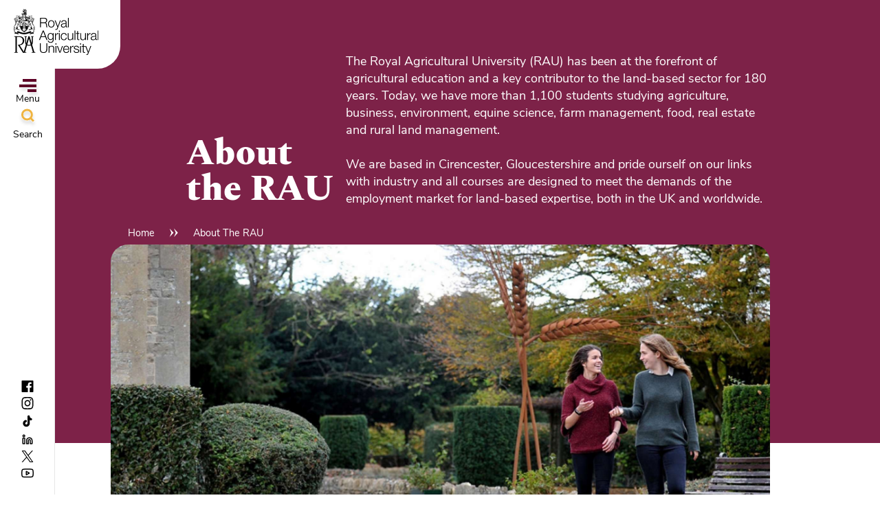

--- FILE ---
content_type: text/html; charset=UTF-8
request_url: https://www.rau.ac.uk/about-rau?page=2
body_size: 10526
content:
<!DOCTYPE html>
<html lang="en" dir="ltr" prefix="content: http://purl.org/rss/1.0/modules/content/  dc: http://purl.org/dc/terms/  foaf: http://xmlns.com/foaf/0.1/  og: http://ogp.me/ns#  rdfs: http://www.w3.org/2000/01/rdf-schema#  schema: http://schema.org/  sioc: http://rdfs.org/sioc/ns#  sioct: http://rdfs.org/sioc/types#  skos: http://www.w3.org/2004/02/skos/core#  xsd: http://www.w3.org/2001/XMLSchema# ">
	<head>
    <meta name="ahrefs-site-verification" content="1edea172fe3445d7c6cfc831b916614f1a266b0d2ea40de50a38f72d232c0d83">
		<meta charset="utf-8" />
<link rel="canonical" href="https://www.rau.ac.uk/about-rau" />
<meta name="Generator" content="Drupal 10 (https://www.drupal.org)" />
<meta name="MobileOptimized" content="width" />
<meta name="HandheldFriendly" content="true" />
<meta name="viewport" content="width=device-width, initial-scale=1.0" />
<link rel="icon" href="/themes/rau/favicon.ico" type="image/png" />

			<title>About the RAU | Royal Agricultural University</title>
      <script>
          window.dataLayer = window.dataLayer || [];
          function gtag() {
              dataLayer.push(arguments);
          }
          gtag('consent', 'default', {
            'ad_storage': 'denied',
            'analytics_storage': 'denied',
            'ad_user_data': 'denied',
            'ad_personalization': 'denied',
            'functionality_storage': 'denied',
            'personalization_storage': 'denied',
            'security_storage': 'denied',
              wait_for_update: 500
          });
          gtag("set", "ads_data_redaction", true);
      </script>

      <link rel="preload" href="/themes/rau/fonts/Spectral-SemiBold.woff2" as="font" type="font/woff2" crossorigin>
      <link rel="preload" href="/themes/rau/fonts/Spectral-ExtraBold.woff2" as="font" type="font/woff2" crossorigin>
      <link rel="preload" href="/themes/rau/fonts/Spectral-LightItalic.woff2" as="font" type="font/woff2" crossorigin>

      <style>
        @font-face {
          font-family: "Spectral";
          src: url('/themes/rau/fonts/Spectral-SemiBold.woff2') format('woff2'),
              url('/themes/rau/fonts/Spectral-SemiBold.woff') format('woff'),
              url('/themes/rau/fonts/Spectral-SemiBold.ttf') format('truetype');
          font-weight: 600;
          font-display: swap;
        }
        @font-face {
          font-family: "Spectral bold";
          src: url('/themes/rau/fonts/Spectral-ExtraBold.woff2') format('woff2'),
              url('/themes/rau/fonts/Spectral-ExtraBold.woff') format('woff'),
              url('/themes/rau/fonts/Spectral-ExtraBold.ttf') format('truetype');
          font-weight: 800;
          font-display: swap;
        }
        @font-face {
          font-family: "Spectral italic";
          src: url('/themes/rau/fonts/Spectral-LightItalic.woff2') format('woff2'),
              url('/themes/rau/fonts/Spectral-LightItalic.woff') format('woff'),
              url('/themes/rau/fonts/Spectral-LightItalic.ttf') format('truetype');
          font-weight: 300;
          font-display: swap;
        }
        @font-face {
          font-family: 'Nunito Sans';
          src: url('/themes/rau/fonts/NunitoSans-ExtraBold.woff2') format('woff2'),
            url('/themes/rau/fonts/NunitoSans-ExtraBold.ttf') format('truetype');
          font-weight: 900;
          font-style: normal;
          font-display: swap;
        }

        @font-face {
          font-family: 'Nunito Sans';
          src: url('/themes/rau/fonts/NunitoSans-Regular.woff') format('woff'),
            url('/themes/rau/fonts/NunitoSans-Regular.ttf') format('truetype');
          font-weight: normal;
          font-style: normal;
          font-display: swap;
        }

        @font-face {
          font-family: 'Nunito Sans Italic';
          src: url('/themes/rau/fonts/NunitoSans-Italic.woff') format('woff'),
            url('/themes/rau/fonts/NunitoSans-Italic.ttf') format('truetype');
          font-weight: 400;
          font-style: italic;
          font-display: swap;
        }
      </style>
      <!-- Google Tag Manager -->
      <script>(function(w,d,s,l,i){w[l]=w[l]||[];w[l].push({'gtm.start':
      new Date().getTime(),event:'gtm.js'});var f=d.getElementsByTagName(s)[0],
      j=d.createElement(s),dl=l!='dataLayer'?'&l='+l:'';j.async=true;j.src=
      'https://www.googletagmanager.com/gtm.js?id='+i+dl;f.parentNode.insertBefore(j,f);
      })(window,document,'script','dataLayer','GTM-WZ67JH');</script>
      <!-- End Google Tag Manager -->
      <!-- Start cookieyes banner --> <script id="cookieyes" type="text/javascript" src="https://cdn-cookieyes.com/client_data/e223183987b7e61478dde53d/script.js"></script> <!-- End cookieyes banner -->
			<link rel="stylesheet" media="all" href="/libraries/drupal-superfish/css/superfish.css?t8fxbv" />
<link rel="stylesheet" media="all" href="/themes/contrib/stable/css/system/components/ajax-progress.module.css?t8fxbv" />
<link rel="stylesheet" media="all" href="/themes/contrib/stable/css/system/components/align.module.css?t8fxbv" />
<link rel="stylesheet" media="all" href="/themes/contrib/stable/css/system/components/autocomplete-loading.module.css?t8fxbv" />
<link rel="stylesheet" media="all" href="/themes/contrib/stable/css/system/components/fieldgroup.module.css?t8fxbv" />
<link rel="stylesheet" media="all" href="/themes/contrib/stable/css/system/components/container-inline.module.css?t8fxbv" />
<link rel="stylesheet" media="all" href="/themes/contrib/stable/css/system/components/clearfix.module.css?t8fxbv" />
<link rel="stylesheet" media="all" href="/themes/contrib/stable/css/system/components/details.module.css?t8fxbv" />
<link rel="stylesheet" media="all" href="/themes/contrib/stable/css/system/components/hidden.module.css?t8fxbv" />
<link rel="stylesheet" media="all" href="/themes/contrib/stable/css/system/components/item-list.module.css?t8fxbv" />
<link rel="stylesheet" media="all" href="/themes/contrib/stable/css/system/components/js.module.css?t8fxbv" />
<link rel="stylesheet" media="all" href="/themes/contrib/stable/css/system/components/nowrap.module.css?t8fxbv" />
<link rel="stylesheet" media="all" href="/themes/contrib/stable/css/system/components/position-container.module.css?t8fxbv" />
<link rel="stylesheet" media="all" href="/themes/contrib/stable/css/system/components/progress.module.css?t8fxbv" />
<link rel="stylesheet" media="all" href="/themes/contrib/stable/css/system/components/reset-appearance.module.css?t8fxbv" />
<link rel="stylesheet" media="all" href="/themes/contrib/stable/css/system/components/resize.module.css?t8fxbv" />
<link rel="stylesheet" media="all" href="/themes/contrib/stable/css/system/components/sticky-header.module.css?t8fxbv" />
<link rel="stylesheet" media="all" href="/themes/contrib/stable/css/system/components/system-status-counter.css?t8fxbv" />
<link rel="stylesheet" media="all" href="/themes/contrib/stable/css/system/components/system-status-report-counters.css?t8fxbv" />
<link rel="stylesheet" media="all" href="/themes/contrib/stable/css/system/components/system-status-report-general-info.css?t8fxbv" />
<link rel="stylesheet" media="all" href="/themes/contrib/stable/css/system/components/tabledrag.module.css?t8fxbv" />
<link rel="stylesheet" media="all" href="/themes/contrib/stable/css/system/components/tablesort.module.css?t8fxbv" />
<link rel="stylesheet" media="all" href="/themes/contrib/stable/css/system/components/tree-child.module.css?t8fxbv" />
<link rel="stylesheet" media="all" href="/themes/contrib/stable/css/views/views.module.css?t8fxbv" />
<link rel="stylesheet" media="all" href="/modules/contrib/paragraphs/css/paragraphs.unpublished.css?t8fxbv" />
<link rel="stylesheet" media="all" href="/themes/contrib/stable/css/core/assets/vendor/normalize-css/normalize.css?t8fxbv" />
<link rel="stylesheet" media="all" href="/themes/contrib/stable/css/core/normalize-fixes.css?t8fxbv" />
<link rel="stylesheet" media="all" href="/themes/contrib/classy/css/components/action-links.css?t8fxbv" />
<link rel="stylesheet" media="all" href="/themes/contrib/classy/css/components/breadcrumb.css?t8fxbv" />
<link rel="stylesheet" media="all" href="/themes/contrib/classy/css/components/button.css?t8fxbv" />
<link rel="stylesheet" media="all" href="/themes/contrib/classy/css/components/collapse-processed.css?t8fxbv" />
<link rel="stylesheet" media="all" href="/themes/contrib/classy/css/components/container-inline.css?t8fxbv" />
<link rel="stylesheet" media="all" href="/themes/contrib/classy/css/components/details.css?t8fxbv" />
<link rel="stylesheet" media="all" href="/themes/contrib/classy/css/components/exposed-filters.css?t8fxbv" />
<link rel="stylesheet" media="all" href="/themes/contrib/classy/css/components/field.css?t8fxbv" />
<link rel="stylesheet" media="all" href="/themes/contrib/classy/css/components/form.css?t8fxbv" />
<link rel="stylesheet" media="all" href="/themes/contrib/classy/css/components/icons.css?t8fxbv" />
<link rel="stylesheet" media="all" href="/themes/contrib/classy/css/components/inline-form.css?t8fxbv" />
<link rel="stylesheet" media="all" href="/themes/contrib/classy/css/components/item-list.css?t8fxbv" />
<link rel="stylesheet" media="all" href="/themes/contrib/classy/css/components/link.css?t8fxbv" />
<link rel="stylesheet" media="all" href="/themes/contrib/classy/css/components/links.css?t8fxbv" />
<link rel="stylesheet" media="all" href="/themes/contrib/classy/css/components/menu.css?t8fxbv" />
<link rel="stylesheet" media="all" href="/themes/contrib/classy/css/components/more-link.css?t8fxbv" />
<link rel="stylesheet" media="all" href="/themes/contrib/classy/css/components/pager.css?t8fxbv" />
<link rel="stylesheet" media="all" href="/themes/contrib/classy/css/components/tabledrag.css?t8fxbv" />
<link rel="stylesheet" media="all" href="/themes/contrib/classy/css/components/tableselect.css?t8fxbv" />
<link rel="stylesheet" media="all" href="/themes/contrib/classy/css/components/tablesort.css?t8fxbv" />
<link rel="stylesheet" media="all" href="/themes/contrib/classy/css/components/tabs.css?t8fxbv" />
<link rel="stylesheet" media="all" href="/themes/contrib/classy/css/components/textarea.css?t8fxbv" />
<link rel="stylesheet" media="all" href="/themes/contrib/classy/css/components/ui-dialog.css?t8fxbv" />
<link rel="stylesheet" media="all" href="/themes/contrib/classy/css/components/messages.css?t8fxbv" />
<link rel="stylesheet" media="all" href="/themes/rau/css/slick.css?t8fxbv" />
<link rel="stylesheet" media="all" href="/themes/rau/css/slick-theme.css?t8fxbv" />
<link rel="stylesheet" media="all" href="/themes/rau/css/style.css?t8fxbv" />
<link rel="stylesheet" media="all" href="//use.typekit.net/kvl3cir.css" />
<link rel="stylesheet" media="all" href="//fonts.googleapis.com/css2?family=Spectral:ital,wght@0,600;1,300&amp;display=swap" />
<link rel="stylesheet" media="all" href="/themes/rau/css/assets/header-generic.css?t8fxbv" />
<link rel="stylesheet" media="all" href="/themes/rau/css/assets/search-results.css?t8fxbv" />

			
      <link rel="apple-touch-icon-precomposed" sizes="57x57" href="/themes/rau/img/favicons/apple-touch-icon-57x57.png?v=yyLAOG5eXx" />
      <link rel="apple-touch-icon-precomposed" sizes="114x114" href="/themes/rau/img/favicons/apple-touch-icon-114x114.png?v=yyLAOG5eXx" />
      <link rel="apple-touch-icon-precomposed" sizes="72x72" href="/themes/rau/img/favicons/apple-touch-icon-72x72.png?v=yyLAOG5eXx" />
      <link rel="apple-touch-icon-precomposed" sizes="144x144" href="/themes/rau/img/favicons/apple-touch-icon-144x144.png?v=yyLAOG5eXx" />
      <link rel="apple-touch-icon-precomposed" sizes="60x60" href="/themes/rau/img/favicons/apple-touch-icon-60x60.png?v=yyLAOG5eXx" />
      <link rel="apple-touch-icon-precomposed" sizes="120x120" href="/themes/rau/img/favicons/apple-touch-icon-120x120.png?v=yyLAOG5eXx" />
      <link rel="apple-touch-icon-precomposed" sizes="76x76" href="/themes/rau/img/favicons/apple-touch-icon-76x76.png?v=yyLAOG5eXx" />
      <link rel="apple-touch-icon-precomposed" sizes="152x152" href="/themes/rau/img/favicons/apple-touch-icon-152x152.png?v=yyLAOG5eXx" />
      <link rel="icon" type="image/png" sizes="32x32" href="/themes/rau/img/favicons/favicon-32x32.png?v=yyLAOG5eXx" />
      <link rel="icon" type="image/png" sizes="16x16" href="/themes/rau/img/favicons/favicon-16x16.png?v=yyLAOG5eXx" />
      <link rel="mask-icon" href="/themes/rau/img/favicons/safari-pinned-tab.svg?v=yyLAOG5eXx" color="#7d2248">
      <link rel="shortcut icon" href="/favicon.ico?v=yyLAOG5eXx">
      <meta name="msapplication-TileColor" content="#7d2248" />
      <meta name="msapplication-TileImage" content="/themes/rau/img/favicons/mstile-144x144.png?v=yyLAOG5eXx" />
      <meta name="msapplication-square70x70logo" content="/themes/rau/img/favicons/mstile-70x70.png?v=yyLAOG5eXx" />
      <meta name="msapplication-square150x150logo" content="/themes/rau/img/favicons/mstile-150x150.png?v=yyLAOG5eXx" />
      <meta name="msapplication-wide310x150logo" content="/themes/rau/img/favicons/mstile-310x150.png?v=yyLAOG5eXx" />
      <meta name="msapplication-square310x310logo" content="/themes/rau/img/favicons/mstile-310x310.png?v=yyLAOG5eXx" />
      <meta name="theme-color" content="#7d2248">
  </head>
  <body class="path-node page-node-type-page">
    <!-- Google Tag Manager (noscript) -->
      <noscript><iframe src="https://www.googletagmanager.com/ns.html?id=GTM-WZ67JH"
    height="0" width="0" style="display:none;visibility:hidden"></iframe></noscript>
    <!-- End Google Tag Manager (noscript) -->
        <a href="#main-content" class="visually-hidden focusable skip-link">
      Skip to main content
    </a>
    
      <div class="dialog-off-canvas-main-canvas" data-off-canvas-main-canvas>
    <div class="layout-container">

  <header role="banner">
    <div class="header-wrapper">
  <div class="region region-header">
    <div class="page-header__dropdown-navs">
      <div class="spine">
        <div class="logo-block">
          <div class="page-header__branding">
            <div id="block-rau-branding" class="block block-system block-system-branding-block">
  
    
        <a href="/" rel="home" class="site-logo">
      <img src="/themes/rau/logo.svg" alt="Home" />
    </a>
      </div>

          </div>
        </div>

        <div class="menu__nav-btns desktop">
          <button id="menuBtn" class="menu-btn">
            <div class="hamburger">
              <div></div>
              <div></div>
              <div></div>
            </div>
            Menu
          </button>

          <div id="searchBtn" class="site-search-btn">
            <svg width="28" height="28" viewbox="0 0 28 28" fill="none" xmlns="http://www.w3.org/2000/svg">
              <g filter="url(#filter0_d_1164_27227)">
                <path d="M13.3977 15.9941C17.2622 15.9941 20.395 12.8613 20.395 8.99682C20.395 5.13231 17.2622 1.99951 13.3977 1.99951C9.53319 1.99951 6.40039 5.13231 6.40039 8.99682C6.40039 12.8613 9.53319 15.9941 13.3977 15.9941Z" stroke="#EFB441" stroke-width="3" />
                <path d="M18.8955 14.4949L22.894 18.4933" stroke="#EFB441" stroke-width="3" />
              </g>
              <defs>
                <filter id="filter0_d_1164_27227" x="0.900391" y="0.499512" width="27.0547" height="27.0544" filterunits="userSpaceOnUse" color-interpolation-filters="sRGB">
                  <feFlood flood-opacity="0" result="BackgroundImageFix" />
                  <feColorMatrix in="SourceAlpha" type="matrix" values="0 0 0 0 0 0 0 0 0 0 0 0 0 0 0 0 0 0 127 0" result="hardAlpha" />
                  <feOffset dy="4" />
                  <feGaussianBlur stddeviation="2" />
                  <feComposite in2="hardAlpha" operator="out" />
                  <feColorMatrix type="matrix" values="0 0 0 0 0 0 0 0 0 0 0 0 0 0 0 0 0 0 0.13 0" />
                  <feBlend mode="normal" in2="BackgroundImageFix" result="effect1_dropShadow_1164_27227" />
                  <feBlend mode="normal" in="SourceGraphic" in2="effect1_dropShadow_1164_27227" result="shape" />
                </filter>
              </defs>
            </svg>
            Search
          </div>
        </div>

        <div class="menu__nav-btns mobile">
          <button class="menu-btn" onclick="toggleSidebar('menu')">
            <div class="hamburger">
              <div></div>
              <div></div>
            </div>
          </button>

          <div class="search search-btn" onclick="toggleSidebar('search')">
            <svg width="28" height="28" viewBox="0 0 28 28" fill="none" xmlns="http://www.w3.org/2000/svg">
              <g filter="url(#filter0_d_1164_27227)">
                <path d="M13.3977 15.9941C17.2622 15.9941 20.395 12.8613 20.395 8.99682C20.395 5.13231 17.2622 1.99951 13.3977 1.99951C9.53319 1.99951 6.40039 5.13231 6.40039 8.99682C6.40039 12.8613 9.53319 15.9941 13.3977 15.9941Z" stroke="#EFB441" stroke-width="3" />
                <path d="M18.8955 14.4949L22.894 18.4933" stroke="#EFB441" stroke-width="3" />
              </g>
              <defs>
                <filter id="filter0_d_1164_27227" x="0.900391" y="0.499512" width="27.0547" height="27.0544" filterUnits="userSpaceOnUse" color-interpolation-filters="sRGB">
                  <feFlood flood-opacity="0" result="BackgroundImageFix" />
                  <feColorMatrix in="SourceAlpha" type="matrix" values="0 0 0 0 0 0 0 0 0 0 0 0 0 0 0 0 0 0 127 0" result="hardAlpha" />
                  <feOffset dy="4" />
                  <feGaussianBlur stdDeviation="2" />
                  <feComposite in2="hardAlpha" operator="out" />
                  <feColorMatrix type="matrix" values="0 0 0 0 0 0 0 0 0 0 0 0 0 0 0 0 0 0 0.13 0" />
                  <feBlend mode="normal" in2="BackgroundImageFix" result="effect1_dropShadow_1164_27227" />
                  <feBlend mode="normal" in="SourceGraphic" in2="effect1_dropShadow_1164_27227" result="shape" />
                </filter>
              </defs>
            </svg>
          </div>
        </div>
        <div class="socials">


                    <a href="https://www.facebook.com/RoyalAgUni" target="_blank" rel="noopener">
            <span class="socials__link--facebook"></span>
          </a>
          
                    <a href="https://www.instagram.com/royalaguni/" target="_blank" rel="noopener">
            <span class="socials__link--instagram"></span>
          </a>
          
                    <a href="https://www.tiktok.com/@royalaguni" target="_blank" rel="noopener">
            <span class="socials__link--tiktok"></span>
          </a>
          
                    <a href="https://www.linkedin.com/school/498142/admin/" target="_blank" rel="noopener">
            <span class="socials__link--linkedin"></span>
          </a>
          
                    <a href="https://x.com/RoyalAgUni" target="_blank" rel="noopener">
            <span class="socials__link--twitter"></span>
          </a>
          
                    <a href="https://www.youtube.com/user/RoyalAgUni" target="_blank" rel="noopener">
            <span class="socials__link--youtube"></span>
          </a>
          

        </div>
      </div>

      <nav role="navigation" aria-labelledby="block-mainnavigation-menu" id="block-mainnavigation" class="block block-menu navigation menu--main">
            
  <h2 class="visually-hidden" id="block-mainnavigation-menu">Main Nav Children</h2>
  

        
				      <ul class="menu main-navigation" id="one">
    
                                  <li id="Courses"  class="menu-item menu-item-has-children">
          <a href="/courses" data-drupal-link-system-path="node/4861">Courses</a>

          
                      				      <ul class="menu sub-menu" id="menu-item--dropdown">
    
    <div>                                <li id="Undergraduate"  class="menu-item menu-item-has-children">
          <a href="/courses/undergraduate" data-drupal-link-system-path="node/4876">Undergraduate</a>

                      <span class="sub-menu-toggle">
              <svg width="11" height="11" viewBox="0 0 11 11" fill="none" xmlns="http://www.w3.org/2000/svg">
                <path d="M4.57129 9.93872C4.82473 10.4767 5.55867 10.511 5.87207 10.0403L5.92871 9.93872L9.98145 1.33618C10.2155 0.838819 9.85247 0.266891 9.30273 0.266846L1.19727 0.266846C0.68182 0.266889 0.330343 0.769734 0.481445 1.24243L0.518555 1.33618L4.57129 9.93872Z" fill="#DFDAD5" stroke="black" stroke-width="0.5"/>
              </svg>
            </span>
          
                      				      <ul class="menu sub-menu" id="menu-item--dropdown">
    
                                  <li id="Undergraduatecourses"  class="menu-item">
          <a href="/courses/undergraduate-" data-drupal-link-system-path="node/14721">Undergraduate courses</a>

          
                  </li>
              </ul>
  
                  </li>
                              <li id="Postgraduate"  class="menu-item menu-item-has-children">
          <a href="/courses/postgraduate" data-drupal-link-system-path="node/4376">Postgraduate</a>

                      <span class="sub-menu-toggle">
              <svg width="11" height="11" viewBox="0 0 11 11" fill="none" xmlns="http://www.w3.org/2000/svg">
                <path d="M4.57129 9.93872C4.82473 10.4767 5.55867 10.511 5.87207 10.0403L5.92871 9.93872L9.98145 1.33618C10.2155 0.838819 9.85247 0.266891 9.30273 0.266846L1.19727 0.266846C0.68182 0.266889 0.330343 0.769734 0.481445 1.24243L0.518555 1.33618L4.57129 9.93872Z" fill="#DFDAD5" stroke="black" stroke-width="0.5"/>
              </svg>
            </span>
          
                      				      <ul class="menu sub-menu" id="menu-item--dropdown">
    
                                  <li id="Postgraduatecourses"  class="menu-item">
          <a href="/courses/postgraduate/postgraduate-courses" data-drupal-link-system-path="node/4351">Postgraduate courses</a>

          
                  </li>
              </ul>
  
                  </li>
                              <li id="Foundationdegrees"  class="menu-item">
          <a href="/courses/foundation-degrees" data-drupal-link-system-path="node/3206">Foundation degrees</a>

          
                  </li>
                              <li id="Subjectareas"  class="menu-item menu-item-has-children">
          <a href="/courses/subject-areas" data-drupal-link-system-path="node/8081">Subject areas</a>

                      <span class="sub-menu-toggle">
              <svg width="11" height="11" viewBox="0 0 11 11" fill="none" xmlns="http://www.w3.org/2000/svg">
                <path d="M4.57129 9.93872C4.82473 10.4767 5.55867 10.511 5.87207 10.0403L5.92871 9.93872L9.98145 1.33618C10.2155 0.838819 9.85247 0.266891 9.30273 0.266846L1.19727 0.266846C0.68182 0.266889 0.330343 0.769734 0.481445 1.24243L0.518555 1.33618L4.57129 9.93872Z" fill="#DFDAD5" stroke="black" stroke-width="0.5"/>
              </svg>
            </span>
          
                      				      <ul class="menu sub-menu" id="menu-item--dropdown">
    
                                  <li id="Agriculture"  class="menu-item">
          <a href="/courses/subject-areas/agriculture" data-drupal-link-system-path="node/2751">Agriculture</a>

          
                  </li>
                              <li id="BusinessandEntrepreneurship"  class="menu-item">
          <a href="/courses/subject-areas/business" data-drupal-link-system-path="node/2736">Business and Entrepreneurship</a>

          
                  </li>
                              <li id="CulturalHeritage"  class="menu-item">
          <a href="/courses/subject-areas/cultural-heritage" data-drupal-link-system-path="node/2746">Cultural Heritage</a>

          
                  </li>
                              <li id="Environment"  class="menu-item">
          <a href="/courses/subject-areas/agriculture-food-and-the-environment/environment" data-drupal-link-system-path="node/7106">Environment</a>

          
                  </li>
                              <li id="EquineManagementandScience"  class="menu-item">
          <a href="/courses/subject-areas/equine-management-and-science" data-drupal-link-system-path="node/2756">Equine Management and Science</a>

          
                  </li>
                              <li id="LandandProperty"  class="menu-item">
          <a href="/courses/subject-areas/real-estate-land-management" data-drupal-link-system-path="node/2761">Land and Property</a>

          
                  </li>
              </ul>
  
                  </li>
             </div>   </ul>
  
                  </li>
                              <li id="Studentlife"  class="menu-item menu-item-has-children">
          <a href="/student-life" data-drupal-link-system-path="node/61">Student life</a>

          
                      				      <ul class="menu sub-menu" id="menu-item--dropdown">
    
    <div>                                <li id="Accommodationandcampusfacilities"  class="menu-item">
          <a href="/student-life/accommodation-and-campus/campus-facilities" data-drupal-link-system-path="node/3026">Accommodation and campus facilities</a>

          
                  </li>
                              <li id="Finance,scholarships&amp;bursaries"  class="menu-item menu-item-has-children">
          <a href="/student-life/finance-scholarships-and-bursaries" data-drupal-link-system-path="node/111">Finance, scholarships &amp; bursaries</a>

                      <span class="sub-menu-toggle">
              <svg width="11" height="11" viewBox="0 0 11 11" fill="none" xmlns="http://www.w3.org/2000/svg">
                <path d="M4.57129 9.93872C4.82473 10.4767 5.55867 10.511 5.87207 10.0403L5.92871 9.93872L9.98145 1.33618C10.2155 0.838819 9.85247 0.266891 9.30273 0.266846L1.19727 0.266846C0.68182 0.266889 0.330343 0.769734 0.481445 1.24243L0.518555 1.33618L4.57129 9.93872Z" fill="#DFDAD5" stroke="black" stroke-width="0.5"/>
              </svg>
            </span>
          
                      				      <ul class="menu sub-menu" id="menu-item--dropdown">
    
                                  <li id="Postgraduatebursaries,awardsandscholarships"  class="menu-item">
          <a href="/student-life/finance-scholarships-and-bursaries/postgraduate-bursaries-awards-and-scholarships" data-drupal-link-system-path="node/1126">Postgraduate bursaries, awards and scholarships</a>

          
                  </li>
                              <li id="Undergraduatebursaries,awardsandscholarships"  class="menu-item">
          <a href="/student-life/finance-scholarships-and-bursaries/undergraduate-bursaries-awards-and-scholarships" data-drupal-link-system-path="node/1101">Undergraduate bursaries, awards and scholarships</a>

          
                  </li>
              </ul>
  
                  </li>
                              <li id="Social"  class="menu-item">
          <a href="/student-life/social" data-drupal-link-system-path="node/4411">Social</a>

          
                  </li>
                              <li id="Supportandwellbeing"  class="menu-item">
          <a href="/student-life/support-wellbeing" data-drupal-link-system-path="node/4421">Support and wellbeing</a>

          
                  </li>
                              <li id="Newstudentsguide"  class="menu-item menu-item-has-children">
          <a href="/student-life/new-students-guide/pre-arrival-guide" data-drupal-link-system-path="node/4381">New students guide</a>

                      <span class="sub-menu-toggle">
              <svg width="11" height="11" viewBox="0 0 11 11" fill="none" xmlns="http://www.w3.org/2000/svg">
                <path d="M4.57129 9.93872C4.82473 10.4767 5.55867 10.511 5.87207 10.0403L5.92871 9.93872L9.98145 1.33618C10.2155 0.838819 9.85247 0.266891 9.30273 0.266846L1.19727 0.266846C0.68182 0.266889 0.330343 0.769734 0.481445 1.24243L0.518555 1.33618L4.57129 9.93872Z" fill="#DFDAD5" stroke="black" stroke-width="0.5"/>
              </svg>
            </span>
          
                      				      <ul class="menu sub-menu" id="menu-item--dropdown">
    
                                  <li id="Undergraduateofferinformation"  class="menu-item">
          <a href="/student-life/new-students-guide/undergraduate-offer-information" data-drupal-link-system-path="node/7036">Undergraduate offer information</a>

          
                  </li>
                              <li id="Postgraduateofferinformation"  class="menu-item">
          <a href="/courses/postgraduate/postgraduate-offer-information" data-drupal-link-system-path="node/7041">Postgraduate offer information</a>

          
                  </li>
                              <li id="Studenthandbook,policiesandprocedures"  class="menu-item">
          <a href="/student-life/new-students-guide/student-handbook-and-policies/handbook" data-drupal-link-system-path="node/481">Student handbook, policies and procedures</a>

          
                  </li>
                              <li id="Semesterdates"  class="menu-item">
          <a href="/courses/semester-dates" data-drupal-link-system-path="node/4821">Semester dates</a>

          
                  </li>
              </ul>
  
                  </li>
                              <li id="Careersservices"  class="menu-item">
          <a href="/student-life/careers-services" data-drupal-link-system-path="node/2731">Careers services</a>

          
                  </li>
                              <li id="Graduation"  class="menu-item">
          <a href="/university-life/graduation" data-drupal-link-system-path="node/3296">Graduation</a>

          
                  </li>
                              <li id="Enterprise&amp;entrepreneurship"  class="menu-item">
          <a href="/student-life/enterprise-and-entrepreneurship" data-drupal-link-system-path="node/1156">Enterprise &amp; entrepreneurship</a>

          
                  </li>
                              <li id="Studentstories"  class="menu-item">
          <a href="/student-stories" data-drupal-link-system-path="node/8276">Student stories</a>

          
                  </li>
                              <li id="Studentblog"  class="menu-item">
          <a href="/student-life/student-blog" data-drupal-link-system-path="node/156">Student blog</a>

          
                  </li>
             </div>   </ul>
  
                  </li>
                              <li id="International"  class="menu-item menu-item-has-children">
          <a href="/student-life/international" data-drupal-link-system-path="node/16696">International</a>

          
                      				      <ul class="menu sub-menu" id="menu-item--dropdown">
    
    <div>                                <li id="Internationalstudents"  class="menu-item menu-item-has-children">
          <a href="/student-life/international-students" data-drupal-link-system-path="node/3926">International students</a>

                      <span class="sub-menu-toggle">
              <svg width="11" height="11" viewBox="0 0 11 11" fill="none" xmlns="http://www.w3.org/2000/svg">
                <path d="M4.57129 9.93872C4.82473 10.4767 5.55867 10.511 5.87207 10.0403L5.92871 9.93872L9.98145 1.33618C10.2155 0.838819 9.85247 0.266891 9.30273 0.266846L1.19727 0.266846C0.68182 0.266889 0.330343 0.769734 0.481445 1.24243L0.518555 1.33618L4.57129 9.93872Z" fill="#DFDAD5" stroke="black" stroke-width="0.5"/>
              </svg>
            </span>
          
                      				      <ul class="menu sub-menu" id="menu-item--dropdown">
    
                                  <li id="ApplyingtotheRAU"  class="menu-item">
          <a href="/courses/postgraduate/applying" data-drupal-link-system-path="node/336">Applying to the RAU</a>

          
                  </li>
                              <li id="ArrivingintheUK"  class="menu-item">
          <a href="/student-life/international-students/arriving-in-the-uk-and-getting-to-the-rau" data-drupal-link-system-path="node/3286">Arriving in the UK</a>

          
                  </li>
                              <li id="Englishlanguagerequirements"  class="menu-item">
          <a href="/student-life/international-students/english-language-requirements" data-drupal-link-system-path="node/591">English language requirements</a>

          
                  </li>
                              <li id="Visaadvice"  class="menu-item">
          <a href="/student-life/international-students/visa-advice-for-international-students" data-drupal-link-system-path="node/686">Visa advice</a>

          
                  </li>
                              <li id="Yourcountry"  class="menu-item">
          <a href="/student-life/international-students/your-country-table" data-drupal-link-system-path="node/17886">Your country</a>

          
                  </li>
                              <li id="InternationalScholarships"  class="menu-item">
          <a href="/student-life/international-students/scholarships" data-drupal-link-system-path="node/17761">International Scholarships</a>

          
                  </li>
                              <li id="Internationalstudents&#039;welcomeday"  class="menu-item">
          <a href="/student-life/international-students/international-students-welcome" data-drupal-link-system-path="node/586">International students&#039; welcome day</a>

          
                  </li>
              </ul>
  
                  </li>
                              <li id="Globalpartners"  class="menu-item">
          <a href="/about-rau/partners/rau-global-partners" data-drupal-link-system-path="node/18171">Global partners</a>

          
                  </li>
                              <li id="ResidentialSummerSchools"  class="menu-item">
          <a href="/RAUSummer-schools" data-drupal-link-system-path="node/18246">Residential Summer Schools</a>

          
                  </li>
                              <li id="Theinternationaloffice"  class="menu-item">
          <a href="/about-rau/partners/global-partners/the-international-office" data-drupal-link-system-path="node/661">The international office</a>

          
                  </li>
             </div>   </ul>
  
                  </li>
                              <li id="Forbusiness"  class="menu-item menu-item-has-children">
          <a href="/for-business/business-services" data-drupal-link-system-path="node/3021">For business</a>

          
                      				      <ul class="menu sub-menu" id="menu-item--dropdown">
    
    <div>                                <li id="Businesssupport"  class="menu-item">
          <a href="/for-business/business-support" data-drupal-link-system-path="node/16811">Business support</a>

          
                  </li>
                              <li id="Continuingprofessionaldevelopment"  class="menu-item">
          <a href="/courses/cpd" data-drupal-link-system-path="node/4386">Continuing professional development</a>

          
                  </li>
                              <li id="Consultancyservices"  class="menu-item">
          <a href="/for-business/consultancy-services" data-drupal-link-system-path="node/3051">Consultancy services</a>

          
                  </li>
                              <li id="Employourgraduates"  class="menu-item">
          <a href="/courses/short-courses/employ-our-graduates" data-drupal-link-system-path="node/13021">Employ our graduates</a>

          
                  </li>
                              <li id="Venuehire"  class="menu-item">
          <a href="/for-business/venue-hire" data-drupal-link-system-path="node/4866">Venue hire</a>

          
                  </li>
             </div>   </ul>
  
                  </li>
                              <li id="Research"  class="menu-item menu-item-has-children">
          <a href="/research/research-at-rau" data-drupal-link-system-path="node/4406">Research</a>

          
                      				      <ul class="menu sub-menu" id="menu-item--dropdown">
    
    <div>                                <li id="Ourresearch"  class="menu-item">
          <a href="/research" data-drupal-link-system-path="node/7096">Our research</a>

          
                  </li>
                              <li id="Knowledgeexchange"  class="menu-item menu-item-has-children">
          <a href="/research/knowledge-exchange" data-drupal-link-system-path="node/4321">Knowledge exchange</a>

                      <span class="sub-menu-toggle">
              <svg width="11" height="11" viewBox="0 0 11 11" fill="none" xmlns="http://www.w3.org/2000/svg">
                <path d="M4.57129 9.93872C4.82473 10.4767 5.55867 10.511 5.87207 10.0403L5.92871 9.93872L9.98145 1.33618C10.2155 0.838819 9.85247 0.266891 9.30273 0.266846L1.19727 0.266846C0.68182 0.266889 0.330343 0.769734 0.481445 1.24243L0.518555 1.33618L4.57129 9.93872Z" fill="#DFDAD5" stroke="black" stroke-width="0.5"/>
              </svg>
            </span>
          
                      				      <ul class="menu sub-menu" id="menu-item--dropdown">
    
                                  <li id="Ruralcollaborativepolicy"  class="menu-item">
          <a href="/research/knowledge-exchange/rural-collaborative-policy" data-drupal-link-system-path="node/1176">Rural collaborative policy</a>

          
                  </li>
                              <li id="Ruralinnovationsupport"  class="menu-item">
          <a href="/research/knowledge-exchange/rural-innovation-support" data-drupal-link-system-path="node/1181">Rural innovation support</a>

          
                  </li>
                              <li id="Ruralenterpriseacceleration"  class="menu-item">
          <a href="/research/knowledge-exchange/rural-enterprise-acceleration" data-drupal-link-system-path="node/1186">Rural enterprise acceleration</a>

          
                  </li>
              </ul>
  
                  </li>
             </div>   </ul>
  
                  </li>
                              <li id="AboutRAU"  class="menu-item menu-item-has-children menu-item--active-trail">
          <a href="/about-rau" data-drupal-link-system-path="node/196">About RAU</a>

          
                      				      <ul class="menu sub-menu" id="menu-item--dropdown">
    
    <div>                                <li id="Newsandevents"  class="menu-item">
          <a href="/about-rau/news-and-events" data-drupal-link-system-path="node/4331">News and events</a>

          
                  </li>
                              <li id="WhyRAU"  class="menu-item menu-item-has-children">
          <a href="/about-rau/why-rau" data-drupal-link-system-path="node/2701">Why RAU</a>

                      <span class="sub-menu-toggle">
              <svg width="11" height="11" viewBox="0 0 11 11" fill="none" xmlns="http://www.w3.org/2000/svg">
                <path d="M4.57129 9.93872C4.82473 10.4767 5.55867 10.511 5.87207 10.0403L5.92871 9.93872L9.98145 1.33618C10.2155 0.838819 9.85247 0.266891 9.30273 0.266846L1.19727 0.266846C0.68182 0.266889 0.330343 0.769734 0.481445 1.24243L0.518555 1.33618L4.57129 9.93872Z" fill="#DFDAD5" stroke="black" stroke-width="0.5"/>
              </svg>
            </span>
          
                      				      <ul class="menu sub-menu" id="menu-item--dropdown">
    
                                  <li id="History"  class="menu-item">
          <a href="/about-rau/why-rau/our-history" data-drupal-link-system-path="node/3486">History</a>

          
                  </li>
                              <li id="Ourvisionandstrategy"  class="menu-item">
          <a href="/about-rau/our-vision-and-strategy" data-drupal-link-system-path="node/4441">Our vision and strategy</a>

          
                  </li>
              </ul>
  
                  </li>
                              <li id="Ourstaff"  class="menu-item">
          <a href="/about-rau/staff-directory" data-drupal-link-system-path="node/8281">Our staff</a>

          
                  </li>
                              <li id="Workforus"  class="menu-item">
          <a href="/about-rau/work-for-us" data-drupal-link-system-path="node/3106">Work for us</a>

          
                  </li>
                              <li id="Ourpartners"  class="menu-item menu-item-has-children">
          <a href="/about-rau/our-partners" data-drupal-link-system-path="node/12051">Our partners</a>

                      <span class="sub-menu-toggle">
              <svg width="11" height="11" viewBox="0 0 11 11" fill="none" xmlns="http://www.w3.org/2000/svg">
                <path d="M4.57129 9.93872C4.82473 10.4767 5.55867 10.511 5.87207 10.0403L5.92871 9.93872L9.98145 1.33618C10.2155 0.838819 9.85247 0.266891 9.30273 0.266846L1.19727 0.266846C0.68182 0.266889 0.330343 0.769734 0.481445 1.24243L0.518555 1.33618L4.57129 9.93872Z" fill="#DFDAD5" stroke="black" stroke-width="0.5"/>
              </svg>
            </span>
          
                      				      <ul class="menu sub-menu" id="menu-item--dropdown">
    
                                  <li id="PartnerCollege"  class="menu-item">
          <a href="/about-rau/uk-partners/partner-colleges" data-drupal-link-system-path="node/4446">Partner College</a>

          
                  </li>
                              <li id="Farmsandequestrian"  class="menu-item">
          <a href="/about-rau/partners/farm-partners/farms-and-equestrian" data-drupal-link-system-path="node/3066">Farms and equestrian</a>

          
                  </li>
              </ul>
  
                  </li>
                              <li id="Laboratoriesandfieldworkfacilities"  class="menu-item">
          <a href="/about-rau/laboratories" data-drupal-link-system-path="node/17841">Laboratories and fieldwork facilities</a>

          
                  </li>
                              <li id="Sustainability"  class="menu-item">
          <a href="/about-rau/sustainability" data-drupal-link-system-path="node/2706">Sustainability</a>

          
                  </li>
                              <li id="Equalityanddiversity"  class="menu-item">
          <a href="/about-rau/equality-and-diversity" data-drupal-link-system-path="node/1151">Equality and diversity</a>

          
                  </li>
                              <li id="Informationforschoolsandcolleges"  class="menu-item">
          <a href="/about-rau/info-for-schools-and-colleges" data-drupal-link-system-path="node/7086">Information for schools and colleges</a>

          
                  </li>
                              <li id="Alumniandsupporters"  class="menu-item">
          <a href="/student-life/alumni" data-drupal-link-system-path="node/7946">Alumni and supporters</a>

          
                  </li>
                              <li id="TheInnovationVillage@theRAU"  class="menu-item">
          <a href="/innovationvillage" data-drupal-link-system-path="node/3576">The Innovation Village @ the RAU</a>

          
                  </li>
                              <li id="Celebratingour180thbirthday"  class="menu-item">
          <a href="/about-rau/why-rau/180-years" data-drupal-link-system-path="node/17691">Celebrating our 180th birthday</a>

          
                  </li>
             </div>   </ul>
  
                  </li>
                              <li id="Contactus"  class="menu-item">
          <a href="/contact-us" data-drupal-link-system-path="node/76">Contact us</a>

          
                  </li>
              </ul>
  


    
      <ul class="secondary-navigation">
          <li class="menu-item">
        <a href="https://my.rau.ac.uk/Account/Login">Applicants (myRAU)</a>
              </li>
          <li class="menu-item">
        <a href="https://gateway.rau.ac.uk/">Current students</a>
              </li>
          <li class="menu-item">
        <a href="/student-life/alumni" data-drupal-link-system-path="node/7946">Alumni</a>
              </li>
          <li class="menu-item">
        <a href="https://intranet.rau.ac.uk/Pages/Home_Extra.aspx">Staff</a>
              </li>
      </ul>

<div class="socials mobile">
      <a href="https://www.facebook.com/RoyalAgUni" target="_blank" rel="noopener">
      <span class="socials__link--facebook"></span>
    </a>
  
      <a href="https://x.com/RoyalAgUni" target="_blank" rel="noopener">
      <span class="socials__link--twitter"></span>
    </a>
  
      <a href="https://www.instagram.com/royalaguni/" target="_blank" rel="noopener">
      <span class="socials__link--instagram"></span>
    </a>
  
      <a href="https://www.linkedin.com/school/498142/admin/" target="_blank" rel="noopener">
      <span class="socials__link--linkedin"></span>
    </a>
  
      <a href="https://www.youtube.com/user/RoyalAgUni" target="_blank" rel="noopener">
      <span class="socials__link--youtube"></span>
    </a>
  
      <a href="https://www.tiktok.com/@royalaguni" target="_blank" rel="noopener">
      <span class="socials__link--tiktok"></span>
    </a>
  </div>



  </nav>


      <nav class="site-search-navigation">
                <div class="navigation__search" role="search">
          <form action="/search/node" method="get">
            <div class="form-item">
              <label for="edit-keys" class="visually-hidden">Search</label>
              <input placeholder="Search the site" type="search" id="edit-keys" name="keys" class="form-search">
            </div>
            <div class="form-actions">
              <input class="btn btn-secondary" type="submit" value="Search site">
            </div>
          </form>
        </div>

                  <ul class="secondary-navigation">
          <li class="menu-item">
        <a href="https://my.rau.ac.uk/Account/Login">Applicants (myRAU)</a>
              </li>
          <li class="menu-item">
        <a href="https://gateway.rau.ac.uk/">Current students</a>
              </li>
          <li class="menu-item">
        <a href="/student-life/alumni" data-drupal-link-system-path="node/7946">Alumni</a>
              </li>
          <li class="menu-item">
        <a href="https://intranet.rau.ac.uk/Pages/Home_Extra.aspx">Staff</a>
              </li>
      </ul>

<div class="socials mobile">
      <a href="https://www.facebook.com/RoyalAgUni" target="_blank" rel="noopener">
      <span class="socials__link--facebook"></span>
    </a>
  
      <a href="https://x.com/RoyalAgUni" target="_blank" rel="noopener">
      <span class="socials__link--twitter"></span>
    </a>
  
      <a href="https://www.instagram.com/royalaguni/" target="_blank" rel="noopener">
      <span class="socials__link--instagram"></span>
    </a>
  
      <a href="https://www.linkedin.com/school/498142/admin/" target="_blank" rel="noopener">
      <span class="socials__link--linkedin"></span>
    </a>
  
      <a href="https://www.youtube.com/user/RoyalAgUni" target="_blank" rel="noopener">
      <span class="socials__link--youtube"></span>
    </a>
  
      <a href="https://www.tiktok.com/@royalaguni" target="_blank" rel="noopener">
      <span class="socials__link--tiktok"></span>
    </a>
  </div>


      </nav>

    </div>
  </div>
</div>
<a href="/courses/open-days-and-events" id="fixedCtaTop" class="fixed-cta-top">Book an open day</a>

  </header>

  
  

  
  

  <main role="main">
    <a id="main-content" tabindex="-1"></a>
    <div class="layout-content">
        <div class="region region-content">
    <div data-drupal-messages-fallback class="hidden"></div>
<div id="block-rau-content" class="block block-system block-system-main-block">
  
    
        
      <div class="field field--name-field-paragraphs field--type-entity-reference-revisions field--label-hidden field__items">
              <div class="field__item">
    
        


<div class="paragraph paragraph--type--header-generic paragraph--view-mode--default">
      <div class="generic-banner desktop gen banner-color banner-color--burgundy">
      <div class="container">
          <div class="generic-banner__inner">
            <div class="generic-banner__mobile-wrap">
              <div class="show-mob nav-white">
                <div class="block block-system block-system-breadcrumb-block">
  
    
        <nav class="breadcrumb" role="navigation" aria-labelledby="system-breadcrumb">
    <h2 id="system-breadcrumb" class="visually-hidden">Breadcrumb</h2>
    <ol>
          <li>
                  <a href="/">Home</a>
              </li>
          <li>
                  About The RAU
              </li>
        </ol>
  </nav>

  </div>

              </div>
              <div class="generic-banner__content">
                <h1 class="generic-banner__title ">About the RAU</h1>
                                  <div class="generic-banner__para-copy">
            <div class="field field--name-field-below-title-para-copy field--type-string-long field--label-hidden field__item">The Royal Agricultural University (RAU) has been at the forefront of agricultural education and a key contributor to the land-based sector for 180 years. Today, we have more than 1,100 students studying agriculture, business, environment, equine science, farm management, food, real estate and rural land management. <br />
<br />
We are based in Cirencester, Gloucestershire and pride ourself on our links with industry and all courses are designed to meet the demands of the employment market for land-based expertise, both in the UK and worldwide.<br />
</div>
      </div>
                              </div>
              <div class="hide-mob nav-white">
                <div class="block block-system block-system-breadcrumb-block">
  
    
        <nav class="breadcrumb" role="navigation" aria-labelledby="system-breadcrumb">
    <h2 id="system-breadcrumb" class="visually-hidden">Breadcrumb</h2>
    <ol>
          <li>
                  <a href="/">Home</a>
              </li>
          <li>
                  About The RAU
              </li>
        </ol>
  </nav>

  </div>

              </div>
                              <div class="generic-banner__cta">
                  
                </div>
                          </div>

            <picture class="generic-banner__banner">
                              <source
                  srcset="/sites/default/files/2022-04/campus.jpg"
                  media="(max-width: 576px)">
              
                              <source
                  srcset="/sites/default/files/2022-03/rau-students-walking.jpg"
                  media="(min-width: 577px)">
              
                              <img
                  src="/sites/default/files/2022-03/rau-students-walking.jpg"
                  alt="RAU Students Walking on Campus"
                  decoding="async"
                  class="bg-image">
                          </picture>

        </div>
      </div>
    </div>
      </div>


</div>
              <div class="field__item"><div class="paragraph paragraph--type--card-deck paragraph--view-mode--default">
      <div class="container ">
      
            <div class="card-deck card-deck--4">
        

  <div class="card-modern" >
    
        
                      
              <a class="card-modern__outer-link" href="/about-rau/our-vision-and-strategy"/>
          <div class="card-modern__image-outer">
              <picture class="card-modern__image">
                
                                  <source
                    srcset="/sites/default/files/2022-11/Front-of-campus-building_.jpg"
                    media="(min-width: 577px)"
                  >

                  <img
                    src="/sites/default/files/2022-11/Front-of-campus-building_.jpg"
                    alt="RAU main building"
                    decoding="async"
                    lazy="loaded"
                    class="bg-image"/>
                              </picture>
          </div>
          <div class="card-modern__content card-modern__content--short card-modern__color card-modern__color--burgundy">
              <div class="card-modern__title">
                <h2>Our vision and strategy</h2>
              </div>
                              <div class="card-modern__copy">
                  
            <div class="field field--name-field-description field--type-string-long field--label-hidden field__item">Our vision is to become the leading specialist University providing a fresh perspective for the land agri-food and rural enterprise sectors.</div>
      
                </div>
                        </div>
                  </a>
      </div>



  <div class="card-modern" >
    
        
                      
              <a class="card-modern__outer-link" href="/about-rau/governance"/>
          <div class="card-modern__image-outer">
              <picture class="card-modern__image">
                
                                  <source
                    srcset="/sites/default/files/door-handle.jpg"
                    media="(min-width: 577px)"
                  >

                  <img
                    src="/sites/default/files/door-handle.jpg"
                    alt="Door handle on university wooden door"
                    decoding="async"
                    lazy="loaded"
                    class="bg-image"/>
                              </picture>
          </div>
          <div class="card-modern__content card-modern__content--short card-modern__color card-modern__color--burgundy">
              <div class="card-modern__title">
                <h2>Governance</h2>
              </div>
                              <div class="card-modern__copy">
                  
            <div class="field field--name-field-description field--type-string-long field--label-hidden field__item">Find out more about the Governance of the RAU.</div>
      
                </div>
                        </div>
                  </a>
      </div>

      

  <div class="card-modern" >
    
        
                      
              <a class="card-modern__outer-link" href="/about-rau/sustainability"/>
          <div class="card-modern__image-outer">
              <picture class="card-modern__image">
                
                                  <source
                    srcset="/sites/default/files/2022-11/Main-building_11_.jpg"
                    media="(min-width: 577px)"
                  >

                  <img
                    src="/sites/default/files/2022-11/Main-building_11_.jpg"
                    alt="Tree trunk with main RAU building in background"
                    decoding="async"
                    lazy="loaded"
                    class="bg-image"/>
                              </picture>
          </div>
          <div class="card-modern__content card-modern__content--short card-modern__color card-modern__color--burgundy">
              <div class="card-modern__title">
                <h2>Sustainability</h2>
              </div>
                              <div class="card-modern__copy">
                  
            <div class="field field--name-field-description field--type-string-long field--label-hidden field__item">See how we are making a positive difference among the university community.</div>
      
                </div>
                        </div>
                  </a>
      </div>


  
      

  <div class="card-modern" >
    
        
                      
              <a class="card-modern__outer-link" href="/about-rau/news-and-events"/>
          <div class="card-modern__image-outer">
              <picture class="card-modern__image">
                
                                  <source
                    srcset="/sites/default/files/field/field_gallery_image/Collegebynight.jpg"
                    media="(min-width: 577px)"
                  >

                  <img
                    src="/sites/default/files/field/field_gallery_image/Collegebynight.jpg"
                    alt="Main building by night"
                    decoding="async"
                    lazy="loaded"
                    class="bg-image"/>
                              </picture>
          </div>
          <div class="card-modern__content card-modern__content--short card-modern__color card-modern__color--burgundy">
              <div class="card-modern__title">
                <h2>News and events</h2>
              </div>
                              <div class="card-modern__copy">
                  
            <div class="field field--name-field-description field--type-string-long field--label-hidden field__item">Read all our latest news or sign up for an event.</div>
      
                </div>
                        </div>
                  </a>
      </div>


  

      </div>
    </div>
  </div>
</div>
              <div class="field__item"><div class="paragraph paragraph--type--card-deck paragraph--view-mode--default">
      <div class="container ">
      
            <div class="card-deck card-deck--4">
        

  <div class="card-modern" >
    
        
                      
              <a class="card-modern__outer-link" href="/about-rau/organisation/public-information"/>
          <div class="card-modern__image-outer">
              <picture class="card-modern__image">
                
                                  <source
                    srcset="/sites/default/files/2022-10/Leaves-on-a-tree_.jpg"
                    media="(min-width: 577px)"
                  >

                  <img
                    src="/sites/default/files/2022-10/Leaves-on-a-tree_.jpg"
                    alt="Leaves on a tree"
                    decoding="async"
                    lazy="loaded"
                    class="bg-image"/>
                              </picture>
          </div>
          <div class="card-modern__content card-modern__content--short card-modern__color card-modern__color--burgundy">
              <div class="card-modern__title">
                <h2>Public information</h2>
              </div>
                              <div class="card-modern__copy">
                  
            <div class="field field--name-field-description field--type-string-long field--label-hidden field__item">Find our policies, standards and processes</div>
      
                </div>
                        </div>
                  </a>
      </div>



  <div class="card-modern" >
    
        
                      
              <a class="card-modern__outer-link" href="/about/organisation/public-information/academic-quality"/>
          <div class="card-modern__image-outer">
              <picture class="card-modern__image">
                
                                  <source
                    srcset="/sites/default/files/2022-10/Folders-in-Library_.jpg"
                    media="(min-width: 577px)"
                  >

                  <img
                    src="/sites/default/files/2022-10/Folders-in-Library_.jpg"
                    alt="Folders"
                    decoding="async"
                    lazy="loaded"
                    class="bg-image"/>
                              </picture>
          </div>
          <div class="card-modern__content card-modern__content--short card-modern__color card-modern__color--burgundy">
              <div class="card-modern__title">
                <h2>Academic Quality</h2>
              </div>
                              <div class="card-modern__copy">
                  
            <div class="field field--name-field-description field--type-string-long field--label-hidden field__item">Explore our academic policies and procedures.</div>
      
                </div>
                        </div>
                  </a>
      </div>

      

  <div class="card-modern" >
    
        
                      
              <a class="card-modern__outer-link" href="/student-life/graduation/honorary-fellowships"/>
          <div class="card-modern__image-outer">
              <picture class="card-modern__image">
                
                                  <source
                    srcset="/sites/default/files/2022-11/RAU-Campus-Main-Drive_.jpg"
                    media="(min-width: 577px)"
                  >

                  <img
                    src="/sites/default/files/2022-11/RAU-Campus-Main-Drive_.jpg"
                    alt="campus main drive"
                    decoding="async"
                    lazy="loaded"
                    class="bg-image"/>
                              </picture>
          </div>
          <div class="card-modern__content card-modern__content--short card-modern__color card-modern__color--burgundy">
              <div class="card-modern__title">
                <h2>Honorary Fellowships</h2>
              </div>
                              <div class="card-modern__copy">
                  
            <div class="field field--name-field-description field--type-string-long field--label-hidden field__item">A Fellow is a person of eminence who has made a significant and distinguished contribution to the industries and professions associated with the RAU.</div>
      
                </div>
                        </div>
                  </a>
      </div>


  
  <div class="card spacer">
  </div>


      </div>
    </div>
  </div>
</div>
          </div>
  

  </div>

  </div>

    </div>
    
    
  </main>

    <footer role="contentinfo">
      <div class="region region-footer">
    <div class="container">
      <div class="site-footer">
        <div class="site-footer__col">
          <div id="block-footercol1" class="block block-block-content block-block-content64fdafcc-7ccc-48cb-ae57-f687d1c9f91d">
  
    
      
            <div class="clearfix text-formatted field field--name-body field--type-text-with-summary field--label-hidden field__item"><p><a href="https://www.rau.ac.uk/about-rau/why-rau/180-years"><img alt="RAU 180 years logo" data-entity-type="file" data-entity-uuid="bf9412c5-085a-4b1e-a2fe-e94499e7f482" src="/sites/default/files/inline-images/RAU-180-Logo-Transparent-White_0.png" width="300" height="193" loading="lazy"></a></p>

<p>Royal Agricultural University<br>
Cirencester<br>
Gloucestershire<br>
GL7 6JS<br>
United Kingdom</p>

<p><a href="tel:+44(0)1285652531" style="color:#fff; text-decoration:none;">Tel: +44 (0) 1285 652531</a></p>
</div>
      
  </div>

        </div>
        <div class="site-footer__col">
          <div id="block-footercol2" class="block block-block-content block-block-content77bfd599-d89b-4ef9-a967-39763c381fe1">
  
    
      
            <div class="clearfix text-formatted field field--name-body field--type-text-with-summary field--label-hidden field__item"><p>© Royal Agricultural University<br>
Limited Company Registered in England No. 99168</p>

<p>Royal Agricultural University Enterprises Ltd. Registered in England No. 2752048</p>

<div class="accreditation"><a class="armed-forces" href="https://www.armedforcesday.org.uk/" target="_blank"><img alt="Armed Forces Covenant" data-entity-type="file" data-entity-uuid="24a88aca-1e39-4fc5-900b-1452bfcd3a4d" src="/sites/default/files/inline-images/armed-forces-covenant.png" width="97" height="141" loading="lazy"></a><a class="agrespect" href="http://agrespect.com/"> <img alt="Agrespect" data-entity-type="file" data-entity-uuid="0dfd0c87-aaa5-4786-931e-10c88a981baf" src="/sites/default/files/inline-images/agrespect.png" width="40" height="110" loading="lazy"></a> <img alt="Enterprising Learning Provider of the Year 2019" data-entity-type="file" data-entity-uuid="717dc897-dd83-4963-be09-8ae510bd12e1" src="/sites/default/files/inline-images/enterprising-learning-provider-of-the-year-2019.png" width="335" height="428" loading="lazy"><img alt="disability confident employer logo" data-entity-type="file" data-entity-uuid="2f7a5b30-9f73-4d11-881d-f40f73713d8d" src="/sites/default/files/inline-images/dc_badge2%20%28002%29%20Disability%20Confident%20Badge%20May%202025%20v2.png" width="500" height="241" loading="lazy"></div>

<p><img alt="Inclusivity Works logo" data-entity-type="file" data-entity-uuid="4d5267e9-f55e-453d-8992-abc1248c21f1" src="/sites/default/files/inline-images/Inclusive-Employer-Logo.jpg" width="150" height="61" loading="lazy"><img alt="Teaching Excellence Framework Silver logo" data-entity-type="file" data-entity-uuid="a9f2cd4a-7e61-4b80-aea8-0a630668860e" src="/sites/default/files/inline-images/TEF-2023-Silver-logo-plus-words-01.jpg" width="200" height="84" loading="lazy"><img alt="Institute of Enterprise and Entrepreneurs" data-entity-type="file" data-entity-uuid="b8371976-827c-4f37-a31c-64db54867431" src="/sites/default/files/inline-images/ioee.png" width="317" height="98" loading="lazy"><img alt="agris seal of recognition for data providers" data-entity-type="file" data-entity-uuid="1b3cd246-6c54-4b42-a7cb-b231a5f156d5" src="/sites/default/files/inline-images/ADP_cert_2025.png" width="100" height="131" loading="lazy"></p>
</div>
      
  </div>

        </div>
        <div class="site-footer__col">
          <nav role="navigation" aria-labelledby="block-rau-footer-menu" id="block-rau-footer" class="block block-menu navigation menu--footer">
            
  <h2 class="visually-hidden" id="block-rau-footer-menu">Footer menu</h2>
  

        
				      <ul class="menu main-navigation" id="one">
    
                                  <li id="Onlineshop"  class="menu-item">
          <a href="https://shop.rac.ac.uk/">Online shop</a>

          
                  </li>
                              <li id="Venuehire"  class="menu-item">
          <a href="/for-business/venue-hire" data-drupal-link-system-path="node/4866">Venue hire</a>

          
                  </li>
                              <li id="Semesterdates"  class="menu-item">
          <a href="/courses/semester-dates" data-drupal-link-system-path="node/4821">Semester dates</a>

          
                  </li>
                              <li id="Findus"  class="menu-item">
          <a href="/contact-us/find-us" data-drupal-link-system-path="node/3496">Find us</a>

          
                  </li>
                              <li id="Workforus"  class="menu-item">
          <a href="/about-rau/work-for-us" data-drupal-link-system-path="node/3106">Work for us</a>

          
                  </li>
              </ul>
  



  </nav>

        </div>

      </div>
      
      
      
      
    </div>
  </div>

  </footer>
      <footer role="contentinfo">
      <div class="region region-subfooter" id="btt-wrap">
    <div class="container">
      <div class="subfooter">
        <div class="subfooter__nav">
        <nav role="navigation" aria-labelledby="block-subfootermenu-menu" id="block-subfootermenu" class="block block-menu navigation menu--sub-footer-menu">
            
  <h2 class="visually-hidden" id="block-subfootermenu-menu">Sub Footer Menu</h2>
  

        
				      <ul class="menu main-navigation" id="one">
    
                                  <li id="Home"  class="menu-item">
          <a href="/" data-drupal-link-system-path="&lt;front&gt;">Home</a>

          
                  </li>
                              <li id="Accessibilitystatement"  class="menu-item">
          <a href="/accessibility/accessibility-statement" data-drupal-link-system-path="node/2716">Accessibility statement</a>

          
                  </li>
                              <li id="Cookies"  class="menu-item">
          <a href="/cookie-policy" data-drupal-link-system-path="node/3396">Cookies</a>

          
                  </li>
                              <li id="Privacynotices"  class="menu-item">
          <a href="/privacy" data-drupal-link-system-path="node/1136">Privacy notices</a>

          
                  </li>
                              <li id="FOI"  class="menu-item">
          <a href="/freedom-of-information" data-drupal-link-system-path="node/1146">FOI</a>

          
                  </li>
                              <li id="Equality&amp;diversity"  class="menu-item">
          <a href="/about-rau/equality-and-diversity" data-drupal-link-system-path="node/1151">Equality &amp; diversity</a>

          
                  </li>
                              <li id="Contactus"  class="menu-item">
          <a href="/contact-us" data-drupal-link-system-path="node/76">Contact us</a>

          
                  </li>
              </ul>
  



  </nav>

        </div>
      </div>
    </div>
    <div id="back-to-top" class="back-to-top-btn hide">
      <a href="#top">
        Back to top
      </a>
    </div>
  </div>

  </footer>
  

</div>
  </div>

    
    <script type="application/json" data-drupal-selector="drupal-settings-json">{"path":{"baseUrl":"\/","pathPrefix":"","currentPath":"node\/196","currentPathIsAdmin":false,"isFront":false,"currentLanguage":"en","currentQuery":{"page":"2"}},"pluralDelimiter":"\u0003","suppressDeprecationErrors":true,"superfish":{"superfish-main":{"id":"superfish-main","sf":{"animation":{"opacity":"show","height":"show"},"speed":"fast"},"plugins":{"smallscreen":{"mode":"window_width","breakpoint":992,"title":"Main navigation"},"supposition":true,"supersubs":{"minWidth":"14"}}}},"ajaxTrustedUrl":{"\/course-search":true,"\/search\/node":true},"user":{"uid":0,"permissionsHash":"2be35269b57b3784d05bdb7bd25fd4e297e440c1d7d8aed2d02ee8f041309e55"}}</script>
<script src="/core/assets/vendor/jquery/jquery.min.js?v=3.7.1"></script>
<script src="/core/assets/vendor/once/once.min.js?v=1.0.1"></script>
<script src="/core/misc/drupalSettingsLoader.js?v=10.2.5"></script>
<script src="/core/misc/drupal.js?v=10.2.5"></script>
<script src="/core/misc/drupal.init.js?v=10.2.5"></script>
<script src="/themes/rau/js/rau.js?v=1.x"></script>
<script src="/themes/rau/js/slick.js?v=1.x"></script>
<script src="/themes/rau/js/src/autocomplete-app/build/static/js/main.js?v=1.x"></script>
<script src="/libraries/drupal-superfish/superfish.js?t8fxbv"></script>
<script src="/libraries/drupal-superfish/jquery.hoverIntent.minified.js?t8fxbv"></script>
<script src="/libraries/drupal-superfish/sfsmallscreen.js?t8fxbv"></script>
<script src="/libraries/drupal-superfish/supposition.js?t8fxbv"></script>
<script src="/libraries/drupal-superfish/supersubs.js?t8fxbv"></script>
<script src="/modules/superfish/js/superfish.js?v=2.0"></script>

  </body>
</html>



--- FILE ---
content_type: text/css
request_url: https://www.rau.ac.uk/themes/rau/css/assets/header-generic.css?t8fxbv
body_size: 1077
content:
.generic-banner {
  max-height: 100%;
  height: auto;
  min-height: 540px;
  width: 100%;
}
.generic-banner__inner {
  display: flex;
  flex-direction: column;
  align-items: flex-start;
  background: none;
}
@media (min-width: 992px) {
  .generic-banner__inner {
    padding: 0 30px;
  }
}
.generic-banner__banner {
  display: flex;
  position: relative;
  height: 100vh;
  width: 100%;
}
.generic-banner__banner img {
  border-radius: 25px;
}
.generic-banner__title {
  display: inline-block;
  align-content: end;
  width: 100%;
  font-family: "Spectral bold";
  font-size: 52px;
  line-height: 52px;
}
.generic-banner__content {
  display: inline-flex;
  max-width: 1220px;
  width: 100%;
  gap: 13px;
  min-height: 149px;
}
.generic-banner__cta a {
  display: inline-block;
  text-decoration: none;
  color: inherit;
  padding: 12px 25px 10px;
  border-radius: 50px;
  white-space: nowrap;
  font-size: 0.9em;
  font-weight: bold;
  min-width: 210px;
  text-align: center;
  background: #EFB441;
  border-color: #EFB441;
  color: #7B2448;
  margin: 20px 0;
}
.generic-banner__cta a:hover, .generic-banner__cta a:focus {
  background: #e9a114;
}
@media (max-width: 576px) {
  .generic-banner__cta a {
    width: 100%;
    border-radius: 0;
    margin-top: 0;
  }
}
@media (max-width: 576px) {
  .generic-banner {
    height: 100%;
  }
  .generic-banner__title {
    font-size: 38px;
    line-height: 100%;
  }
  .generic-banner__content {
    flex-direction: column;
  }
  .generic-banner__inner {
    justify-content: space-between;
  }
  .generic-banner__title, .generic-banner__para-copy {
    margin-bottom: 2rem;
  }
  .generic-banner .container {
    min-height: 250px;
  }
  .generic-banner .breadcrumb {
    padding-bottom: 0px;
  }
  .generic-banner .block-system-breadcrumb-block {
    padding: 10px 0;
    width: 100%;
    margin-bottom: 0;
  }
  .generic-banner .block-system-breadcrumb-block a, .generic-banner .block-system-breadcrumb-block li {
    color: #7B2448;
  }
}
@media (min-width: 992px) {
  .generic-banner {
    padding: 77px 0 0 0;
  }
  .generic-banner__title {
    margin: 0 0 0 110px;
  }
}
@media (min-width: 576px) {
  .generic-banner__content {
    align-items: flex-end;
  }
  .generic-banner__banner {
    max-height: 450px;
  }
  .generic-banner__title {
    max-width: 100%;
  }
  .generic-banner__title--half-width {
    max-width: 460px;
  }
}

.banner-color--burgundy {
  background: linear-gradient(to bottom, #7D2248 0%, #7D2248 80%, #fff 80%, #fff 100%);
}
.banner-color--burgundy.end-gradient-grey {
  background: linear-gradient(to bottom, #7D2248 0%, #7D2248 80%, #EEEFEF 80%, #EEEFEF 100%);
}
.banner-color--burgundy .generic-banner__title,
.banner-color--burgundy .generic-banner__para-copy {
  color: #fff;
}
.banner-color--burgundy .block-system-breadcrumb-block a, .banner-color--burgundy .block-system-breadcrumb-block li {
  color: #fff;
}
.banner-color--green {
  background: linear-gradient(to bottom, #044E31 0%, #044E31 80%, #fff 80%, #fff 100%);
}
.banner-color--green.end-gradient-grey {
  background: linear-gradient(to bottom, #044E31 0%, #044E31 80%, #EEEFEF 80%, #EEEFEF 100%);
}
.banner-color--green .generic-banner__title,
.banner-color--green .generic-banner__para-copy {
  color: #fff;
}
.banner-color--green .block-system-breadcrumb-block a, .banner-color--green .block-system-breadcrumb-block li {
  color: #fff;
}
.banner-color--yellow {
  background: linear-gradient(to bottom, #F1B434 0%, #F1B434 80%, #fff 80%, #fff 100%);
}
.banner-color--yellow.end-gradient-grey {
  background: linear-gradient(to bottom, #F1B434 0%, #F1B434 80%, #EEEFEF 80%, #EEEFEF 100%);
}
.banner-color--yellow .generic-banner__title,
.banner-color--yellow .generic-banner__para-copy {
  color: #000;
}
.banner-color--yellow .block-system-breadcrumb-block a, .banner-color--yellow .block-system-breadcrumb-block li {
  color: #000;
}
.banner-color--grey {
  background: linear-gradient(to bottom, #DFDAD5 0%, #DFDAD5 80%, #fff 80%, #fff 100%);
}
.banner-color--grey.end-gradient-grey {
  background: linear-gradient(to bottom, #DFDAD5 0%, #DFDAD5 80%, #EEEFEF 80%, #EEEFEF 100%);
}
.banner-color--grey .generic-banner__title,
.banner-color--grey .generic-banner__para-copy {
  color: #000;
}
.banner-color--grey .block-system-breadcrumb-block a, .banner-color--grey .block-system-breadcrumb-block li {
  color: #000;
}

.generic-banner.mobile.yellow .block-system-breadcrumb-block {
  margin-top: 0px;
  background: #EFB441;
  padding: 10px 18px;
  margin-bottom: 0;
  width: 100%;
}
.generic-banner.mobile.yellow .block-system-breadcrumb-block a, .generic-banner.mobile.yellow .block-system-breadcrumb-block li {
  color: #7B2448;
}

.generic-banner.mobile .generic-banner__inner {
  background-position: center;
  background-size: cover;
}

@media (min-width: 576px) {
  .generic-banner.desktop {
    display: block;
  }

  .generic-banner.mobile {
    display: none;
  }

  .generic-banner__inner.mobile {
    background-image: none !important;
  }

  .hide-mob {
    display: block;
  }

  .show-mob {
    display: none;
  }
}
@media (max-width: 576px) {
  .generic-banner.mobile {
    display: block;
  }

  .generic-banner__inner {
    padding-bottom: 0;
  }
  .generic-banner__inner.mobile {
    background-position: center center;
    background-size: cover;
    background-repeat: no-repeat;
    max-height: 398px;
    height: 100%;
    width: 100%;
    border-radius: 25px;
  }
  .generic-banner__banner {
    max-height: 400px;
  }
  .generic-banner div.nt-gen .block.block-system.block-system-breadcrumb-block {
    display: inline-block;
    background: #EFB441;
    padding: 10px 25px 0 25px;
    margin-bottom: 80px;
    font-size: 0.8em;
    color: #7B2448;
  }
  .generic-banner .hide-mob {
    display: none;
  }
  .generic-banner .show-mob {
    display: block;
  }
}

/*# sourceMappingURL=header-generic.css.map */


--- FILE ---
content_type: application/javascript
request_url: https://www.rau.ac.uk/themes/rau/js/slick.js?v=1.x
body_size: 14926
content:
/*
     _ _      _       _
 ___| (_) ___| | __  (_)___
/ __| | |/ __| |/ /  | / __|
\__ \ | | (__|   < _ | \__ \
|___/_|_|\___|_|\_(_)/ |___/
                   |__/

 Version: 1.8.0
  Author: Ken Wheeler
 Website: http://kenwheeler.github.io
    Docs: http://kenwheeler.github.io/slick
    Repo: http://github.com/kenwheeler/slick
  Issues: http://github.com/kenwheeler/slick/issues

 */
/* global window, document, define, jQuery, setInterval, clearInterval */
;(function(factory) {
    'use strict';
    if (typeof define === 'function' && define.amd) {
        define(['jquery'], factory);
    } else if (typeof exports !== 'undefined') {
        module.exports = factory(require('jquery'));
    } else {
        factory(jQuery);
    }

}(function($) {
    'use strict';
    var Slick = window.Slick || {};

    Slick = (function() {

        var instanceUid = 0;

        function Slick(element, settings) {

            var _ = this, dataSettings;

            _.defaults = {
                accessibility: true,
                adaptiveHeight: false,
                appendArrows: $(element),
                appendDots: $(element),
                arrows: true,
                asNavFor: null,
                prevArrow: '<button class="slick-prev" aria-label="Previous" type="button">Previous</button>',
                nextArrow: '<button class="slick-next" aria-label="Next" type="button">Next</button>',
                autoplay: false,
                autoplaySpeed: 3000,
                centerMode: false,
                centerPadding: '50px',
                cssEase: 'ease',
                customPaging: function(slider, i) {
                    return $('<button type="button" />').text(i + 1);
                },
                dots: false,
                dotsClass: 'slick-dots',
                draggable: true,
                easing: 'linear',
                edgeFriction: 0.35,
                fade: false,
                focusOnSelect: false,
                focusOnChange: false,
                infinite: true,
                initialSlide: 0,
                lazyLoad: 'ondemand',
                mobileFirst: false,
                pauseOnHover: true,
                pauseOnFocus: true,
                pauseOnDotsHover: false,
                respondTo: 'window',
                responsive: null,
                rows: 1,
                rtl: false,
                slide: '',
                slidesPerRow: 1,
                slidesToShow: 1,
                slidesToScroll: 1,
                speed: 500,
                swipe: true,
                swipeToSlide: false,
                touchMove: true,
                touchThreshold: 5,
                useCSS: true,
                useTransform: true,
                variableWidth: false,
                vertical: false,
                verticalSwiping: false,
                waitForAnimate: true,
                zIndex: 1000
            };

            _.initials = {
                animating: false,
                dragging: false,
                autoPlayTimer: null,
                currentDirection: 0,
                currentLeft: null,
                currentSlide: 0,
                direction: 1,
                $dots: null,
                listWidth: null,
                listHeight: null,
                loadIndex: 0,
                $nextArrow: null,
                $prevArrow: null,
                scrolling: false,
                slideCount: null,
                slideWidth: null,
                $slideTrack: null,
                $slides: null,
                sliding: false,
                slideOffset: 0,
                swipeLeft: null,
                swiping: false,
                $list: null,
                touchObject: {},
                transformsEnabled: false,
                unslicked: false
            };

            $.extend(_, _.initials);

            _.activeBreakpoint = null;
            _.animType = null;
            _.animProp = null;
            _.breakpoints = [];
            _.breakpointSettings = [];
            _.cssTransitions = false;
            _.focussed = false;
            _.interrupted = false;
            _.hidden = 'hidden';
            _.paused = true;
            _.positionProp = null;
            _.respondTo = null;
            _.rowCount = 1;
            _.shouldClick = true;
            _.$slider = $(element);
            _.$slidesCache = null;
            _.transformType = null;
            _.transitionType = null;
            _.visibilityChange = 'visibilitychange';
            _.windowWidth = 0;
            _.windowTimer = null;

            dataSettings = $(element).data('slick') || {};

            _.options = $.extend({}, _.defaults, settings, dataSettings);

            _.currentSlide = _.options.initialSlide;

            _.originalSettings = _.options;

            if (typeof document.mozHidden !== 'undefined') {
                _.hidden = 'mozHidden';
                _.visibilityChange = 'mozvisibilitychange';
            } else if (typeof document.webkitHidden !== 'undefined') {
                _.hidden = 'webkitHidden';
                _.visibilityChange = 'webkitvisibilitychange';
            }

            _.autoPlay = $.proxy(_.autoPlay, _);
            _.autoPlayClear = $.proxy(_.autoPlayClear, _);
            _.autoPlayIterator = $.proxy(_.autoPlayIterator, _);
            _.changeSlide = $.proxy(_.changeSlide, _);
            _.clickHandler = $.proxy(_.clickHandler, _);
            _.selectHandler = $.proxy(_.selectHandler, _);
            _.setPosition = $.proxy(_.setPosition, _);
            _.swipeHandler = $.proxy(_.swipeHandler, _);
            _.dragHandler = $.proxy(_.dragHandler, _);
            _.keyHandler = $.proxy(_.keyHandler, _);

            _.instanceUid = instanceUid++;

            // A simple way to check for HTML strings
            // Strict HTML recognition (must start with <)
            // Extracted from jQuery v1.11 source
            _.htmlExpr = /^(?:\s*(<[\w\W]+>)[^>]*)$/;


            _.registerBreakpoints();
            _.init(true);

        }

        return Slick;

    }());

    Slick.prototype.activateADA = function() {
        var _ = this;

        _.$slideTrack.find('.slick-active').attr({
            'aria-hidden': 'false'
        }).find('a, input, button, select').attr({
            'tabindex': '0'
        });

    };

    Slick.prototype.addSlide = Slick.prototype.slickAdd = function(markup, index, addBefore) {

        var _ = this;

        if (typeof(index) === 'boolean') {
            addBefore = index;
            index = null;
        } else if (index < 0 || (index >= _.slideCount)) {
            return false;
        }

        _.unload();

        if (typeof(index) === 'number') {
            if (index === 0 && _.$slides.length === 0) {
                $(markup).appendTo(_.$slideTrack);
            } else if (addBefore) {
                $(markup).insertBefore(_.$slides.eq(index));
            } else {
                $(markup).insertAfter(_.$slides.eq(index));
            }
        } else {
            if (addBefore === true) {
                $(markup).prependTo(_.$slideTrack);
            } else {
                $(markup).appendTo(_.$slideTrack);
            }
        }

        _.$slides = _.$slideTrack.children(this.options.slide);

        _.$slideTrack.children(this.options.slide).detach();

        _.$slideTrack.append(_.$slides);

        _.$slides.each(function(index, element) {
            $(element).attr('data-slick-index', index);
        });

        _.$slidesCache = _.$slides;

        _.reinit();

    };

    Slick.prototype.animateHeight = function() {
        var _ = this;
        if (_.options.slidesToShow === 1 && _.options.adaptiveHeight === true && _.options.vertical === false) {
            var targetHeight = _.$slides.eq(_.currentSlide).outerHeight(true);
            _.$list.animate({
                height: targetHeight
            }, _.options.speed);
        }
    };

    Slick.prototype.animateSlide = function(targetLeft, callback) {

        var animProps = {},
            _ = this;

        _.animateHeight();

        if (_.options.rtl === true && _.options.vertical === false) {
            targetLeft = -targetLeft;
        }
        if (_.transformsEnabled === false) {
            if (_.options.vertical === false) {
                _.$slideTrack.animate({
                    left: targetLeft
                }, _.options.speed, _.options.easing, callback);
            } else {
                _.$slideTrack.animate({
                    top: targetLeft
                }, _.options.speed, _.options.easing, callback);
            }

        } else {

            if (_.cssTransitions === false) {
                if (_.options.rtl === true) {
                    _.currentLeft = -(_.currentLeft);
                }
                $({
                    animStart: _.currentLeft
                }).animate({
                    animStart: targetLeft
                }, {
                    duration: _.options.speed,
                    easing: _.options.easing,
                    step: function(now) {
                        now = Math.ceil(now);
                        if (_.options.vertical === false) {
                            animProps[_.animType] = 'translate(' +
                                now + 'px, 0px)';
                            _.$slideTrack.css(animProps);
                        } else {
                            animProps[_.animType] = 'translate(0px,' +
                                now + 'px)';
                            _.$slideTrack.css(animProps);
                        }
                    },
                    complete: function() {
                        if (callback) {
                            callback.call();
                        }
                    }
                });

            } else {

                _.applyTransition();
                targetLeft = Math.ceil(targetLeft);

                if (_.options.vertical === false) {
                    animProps[_.animType] = 'translate3d(' + targetLeft + 'px, 0px, 0px)';
                } else {
                    animProps[_.animType] = 'translate3d(0px,' + targetLeft + 'px, 0px)';
                }
                _.$slideTrack.css(animProps);

                if (callback) {
                    setTimeout(function() {

                        _.disableTransition();

                        callback.call();
                    }, _.options.speed);
                }

            }

        }

    };

    Slick.prototype.getNavTarget = function() {

        var _ = this,
            asNavFor = _.options.asNavFor;

        if ( asNavFor && asNavFor !== null ) {
            asNavFor = $(asNavFor).not(_.$slider);
        }

        return asNavFor;

    };

    Slick.prototype.asNavFor = function(index) {

        var _ = this,
            asNavFor = _.getNavTarget();

        if ( asNavFor !== null && typeof asNavFor === 'object' ) {
            asNavFor.each(function() {
                var target = $(this).slick('getSlick');
                if(!target.unslicked) {
                    target.slideHandler(index, true);
                }
            });
        }

    };

    Slick.prototype.applyTransition = function(slide) {

        var _ = this,
            transition = {};

        if (_.options.fade === false) {
            transition[_.transitionType] = _.transformType + ' ' + _.options.speed + 'ms ' + _.options.cssEase;
        } else {
            transition[_.transitionType] = 'opacity ' + _.options.speed + 'ms ' + _.options.cssEase;
        }

        if (_.options.fade === false) {
            _.$slideTrack.css(transition);
        } else {
            _.$slides.eq(slide).css(transition);
        }

    };

    Slick.prototype.autoPlay = function() {

        var _ = this;

        _.autoPlayClear();

        if ( _.slideCount > _.options.slidesToShow ) {
            _.autoPlayTimer = setInterval( _.autoPlayIterator, _.options.autoplaySpeed );
        }

    };

    Slick.prototype.autoPlayClear = function() {

        var _ = this;

        if (_.autoPlayTimer) {
            clearInterval(_.autoPlayTimer);
        }

    };

    Slick.prototype.autoPlayIterator = function() {

        var _ = this,
            slideTo = _.currentSlide + _.options.slidesToScroll;

        if ( !_.paused && !_.interrupted && !_.focussed ) {

            if ( _.options.infinite === false ) {

                if ( _.direction === 1 && ( _.currentSlide + 1 ) === ( _.slideCount - 1 )) {
                    _.direction = 0;
                }

                else if ( _.direction === 0 ) {

                    slideTo = _.currentSlide - _.options.slidesToScroll;

                    if ( _.currentSlide - 1 === 0 ) {
                        _.direction = 1;
                    }

                }

            }

            _.slideHandler( slideTo );

        }

    };

    Slick.prototype.buildArrows = function() {

        var _ = this;

        if (_.options.arrows === true ) {

            _.$prevArrow = $(_.options.prevArrow).addClass('slick-arrow');
            _.$nextArrow = $(_.options.nextArrow).addClass('slick-arrow');

            if( _.slideCount > _.options.slidesToShow ) {

                _.$prevArrow.removeClass('slick-hidden').removeAttr('aria-hidden tabindex');
                _.$nextArrow.removeClass('slick-hidden').removeAttr('aria-hidden tabindex');

                if (_.htmlExpr.test(_.options.prevArrow)) {
                    _.$prevArrow.prependTo(_.options.appendArrows);
                }

                if (_.htmlExpr.test(_.options.nextArrow)) {
                    _.$nextArrow.appendTo(_.options.appendArrows);
                }

                if (_.options.infinite !== true) {
                    _.$prevArrow
                        .addClass('slick-disabled')
                        .attr('aria-disabled', 'true');
                }

            } else {

                _.$prevArrow.add( _.$nextArrow )

                    .addClass('slick-hidden')
                    .attr({
                        'aria-disabled': 'true',
                        'tabindex': '-1'
                    });

            }

        }

    };

    Slick.prototype.buildDots = function() {

        var _ = this,
            i, dot;

        if (_.options.dots === true && _.slideCount > _.options.slidesToShow) {

            _.$slider.addClass('slick-dotted');

            dot = $('<ul />').addClass(_.options.dotsClass);

            for (i = 0; i <= _.getDotCount(); i += 1) {
                dot.append($('<li />').append(_.options.customPaging.call(this, _, i)));
            }

            _.$dots = dot.appendTo(_.options.appendDots);

            _.$dots.find('li').first().addClass('slick-active');

        }

    };

    Slick.prototype.buildOut = function() {

        var _ = this;

        _.$slides =
            _.$slider
                .children( _.options.slide + ':not(.slick-cloned)')
                .addClass('slick-slide');

        _.slideCount = _.$slides.length;

        _.$slides.each(function(index, element) {
            $(element)
                .attr('data-slick-index', index)
                .data('originalStyling', $(element).attr('style') || '');
        });

        _.$slider.addClass('slick-slider');

        _.$slideTrack = (_.slideCount === 0) ?
            $('<div class="slick-track"/>').appendTo(_.$slider) :
            _.$slides.wrapAll('<div class="slick-track"/>').parent();

        _.$list = _.$slideTrack.wrap(
            '<div class="slick-list"/>').parent();
        _.$slideTrack.css('opacity', 0);

        if (_.options.centerMode === true || _.options.swipeToSlide === true) {
            _.options.slidesToScroll = 1;
        }

        $('img[data-lazy]', _.$slider).not('[src]').addClass('slick-loading');

        _.setupInfinite();

        _.buildArrows();

        _.buildDots();

        _.updateDots();


        _.setSlideClasses(typeof _.currentSlide === 'number' ? _.currentSlide : 0);

        if (_.options.draggable === true) {
            _.$list.addClass('draggable');
        }

    };

    Slick.prototype.buildRows = function() {

        var _ = this, a, b, c, newSlides, numOfSlides, originalSlides,slidesPerSection;

        newSlides = document.createDocumentFragment();
        originalSlides = _.$slider.children();

        if(_.options.rows > 0) {

            slidesPerSection = _.options.slidesPerRow * _.options.rows;
            numOfSlides = Math.ceil(
                originalSlides.length / slidesPerSection
            );

            for(a = 0; a < numOfSlides; a++){
                var slide = document.createElement('div');
                for(b = 0; b < _.options.rows; b++) {
                    var row = document.createElement('div');
                    for(c = 0; c < _.options.slidesPerRow; c++) {
                        var target = (a * slidesPerSection + ((b * _.options.slidesPerRow) + c));
                        if (originalSlides.get(target)) {
                            row.appendChild(originalSlides.get(target));
                        }
                    }
                    slide.appendChild(row);
                }
                newSlides.appendChild(slide);
            }

            _.$slider.empty().append(newSlides);
            _.$slider.children().children().children()
                .css({
                    'width':(100 / _.options.slidesPerRow) + '%',
                    'display': 'inline-block'
                });

        }

    };

    Slick.prototype.checkResponsive = function(initial, forceUpdate) {

        var _ = this,
            breakpoint, targetBreakpoint, respondToWidth, triggerBreakpoint = false;
        var sliderWidth = _.$slider.width();
        var windowWidth = window.innerWidth || $(window).width();

        if (_.respondTo === 'window') {
            respondToWidth = windowWidth;
        } else if (_.respondTo === 'slider') {
            respondToWidth = sliderWidth;
        } else if (_.respondTo === 'min') {
            respondToWidth = Math.min(windowWidth, sliderWidth);
        }

        if ( _.options.responsive &&
            _.options.responsive.length &&
            _.options.responsive !== null) {

            targetBreakpoint = null;

            for (breakpoint in _.breakpoints) {
                if (_.breakpoints.hasOwnProperty(breakpoint)) {
                    if (_.originalSettings.mobileFirst === false) {
                        if (respondToWidth < _.breakpoints[breakpoint]) {
                            targetBreakpoint = _.breakpoints[breakpoint];
                        }
                    } else {
                        if (respondToWidth > _.breakpoints[breakpoint]) {
                            targetBreakpoint = _.breakpoints[breakpoint];
                        }
                    }
                }
            }

            if (targetBreakpoint !== null) {
                if (_.activeBreakpoint !== null) {
                    if (targetBreakpoint !== _.activeBreakpoint || forceUpdate) {
                        _.activeBreakpoint =
                            targetBreakpoint;
                        if (_.breakpointSettings[targetBreakpoint] === 'unslick') {
                            _.unslick(targetBreakpoint);
                        } else {
                            _.options = $.extend({}, _.originalSettings,
                                _.breakpointSettings[
                                    targetBreakpoint]);
                            if (initial === true) {
                                _.currentSlide = _.options.initialSlide;
                            }
                            _.refresh(initial);
                        }
                        triggerBreakpoint = targetBreakpoint;
                    }
                } else {
                    _.activeBreakpoint = targetBreakpoint;
                    if (_.breakpointSettings[targetBreakpoint] === 'unslick') {
                        _.unslick(targetBreakpoint);
                    } else {
                        _.options = $.extend({}, _.originalSettings,
                            _.breakpointSettings[
                                targetBreakpoint]);
                        if (initial === true) {
                            _.currentSlide = _.options.initialSlide;
                        }
                        _.refresh(initial);
                    }
                    triggerBreakpoint = targetBreakpoint;
                }
            } else {
                if (_.activeBreakpoint !== null) {
                    _.activeBreakpoint = null;
                    _.options = _.originalSettings;
                    if (initial === true) {
                        _.currentSlide = _.options.initialSlide;
                    }
                    _.refresh(initial);
                    triggerBreakpoint = targetBreakpoint;
                }
            }

            // only trigger breakpoints during an actual break. not on initialize.
            if( !initial && triggerBreakpoint !== false ) {
                _.$slider.trigger('breakpoint', [_, triggerBreakpoint]);
            }
        }

    };

    Slick.prototype.changeSlide = function(event, dontAnimate) {

        var _ = this,
            $target = $(event.currentTarget),
            indexOffset, slideOffset, unevenOffset;

        // If target is a link, prevent default action.
        if($target.is('a')) {
            event.preventDefault();
        }

        // If target is not the <li> element (ie: a child), find the <li>.
        if(!$target.is('li')) {
            $target = $target.closest('li');
        }

        unevenOffset = (_.slideCount % _.options.slidesToScroll !== 0);
        indexOffset = unevenOffset ? 0 : (_.slideCount - _.currentSlide) % _.options.slidesToScroll;

        switch (event.data.message) {

            case 'previous':
                slideOffset = indexOffset === 0 ? _.options.slidesToScroll : _.options.slidesToShow - indexOffset;
                if (_.slideCount > _.options.slidesToShow) {
                    _.slideHandler(_.currentSlide - slideOffset, false, dontAnimate);
                }
                break;

            case 'next':
                slideOffset = indexOffset === 0 ? _.options.slidesToScroll : indexOffset;
                if (_.slideCount > _.options.slidesToShow) {
                    _.slideHandler(_.currentSlide + slideOffset, false, dontAnimate);
                }
                break;

            case 'index':
                var index = event.data.index === 0 ? 0 :
                    event.data.index || $target.index() * _.options.slidesToScroll;

                _.slideHandler(_.checkNavigable(index), false, dontAnimate);
                $target.children().trigger('focus');
                break;

            default:
                return;
        }

    };

    Slick.prototype.checkNavigable = function(index) {

        var _ = this,
            navigables, prevNavigable;

        navigables = _.getNavigableIndexes();
        prevNavigable = 0;
        if (index > navigables[navigables.length - 1]) {
            index = navigables[navigables.length - 1];
        } else {
            for (var n in navigables) {
                if (index < navigables[n]) {
                    index = prevNavigable;
                    break;
                }
                prevNavigable = navigables[n];
            }
        }

        return index;
    };

    Slick.prototype.cleanUpEvents = function() {

        var _ = this;

        if (_.options.dots && _.$dots !== null) {

            $('li', _.$dots)
                .off('click.slick', _.changeSlide)
                .off('mouseenter.slick', $.proxy(_.interrupt, _, true))
                .off('mouseleave.slick', $.proxy(_.interrupt, _, false));

            if (_.options.accessibility === true) {
                _.$dots.off('keydown.slick', _.keyHandler);
            }
        }

        _.$slider.off('focus.slick blur.slick');

        if (_.options.arrows === true && _.slideCount > _.options.slidesToShow) {
            _.$prevArrow && _.$prevArrow.off('click.slick', _.changeSlide);
            _.$nextArrow && _.$nextArrow.off('click.slick', _.changeSlide);

            if (_.options.accessibility === true) {
                _.$prevArrow && _.$prevArrow.off('keydown.slick', _.keyHandler);
                _.$nextArrow && _.$nextArrow.off('keydown.slick', _.keyHandler);
            }
        }

        _.$list.off('touchstart.slick mousedown.slick', _.swipeHandler);
        _.$list.off('touchmove.slick mousemove.slick', _.swipeHandler);
        _.$list.off('touchend.slick mouseup.slick', _.swipeHandler);
        _.$list.off('touchcancel.slick mouseleave.slick', _.swipeHandler);

        _.$list.off('click.slick', _.clickHandler);

        $(document).off(_.visibilityChange, _.visibility);

        _.cleanUpSlideEvents();

        if (_.options.accessibility === true) {
            _.$list.off('keydown.slick', _.keyHandler);
        }

        if (_.options.focusOnSelect === true) {
            $(_.$slideTrack).children().off('click.slick', _.selectHandler);
        }

        $(window).off('orientationchange.slick.slick-' + _.instanceUid, _.orientationChange);

        $(window).off('resize.slick.slick-' + _.instanceUid, _.resize);

        $('[draggable!=true]', _.$slideTrack).off('dragstart', _.preventDefault);

        $(window).off('load.slick.slick-' + _.instanceUid, _.setPosition);

    };

    Slick.prototype.cleanUpSlideEvents = function() {

        var _ = this;

        _.$list.off('mouseenter.slick', $.proxy(_.interrupt, _, true));
        _.$list.off('mouseleave.slick', $.proxy(_.interrupt, _, false));

    };

    Slick.prototype.cleanUpRows = function() {

        var _ = this, originalSlides;

        if(_.options.rows > 0) {
            originalSlides = _.$slides.children().children();
            originalSlides.removeAttr('style');
            _.$slider.empty().append(originalSlides);
        }

    };

    Slick.prototype.clickHandler = function(event) {

        var _ = this;

        if (_.shouldClick === false) {
            event.stopImmediatePropagation();
            event.stopPropagation();
            event.preventDefault();
        }

    };

    Slick.prototype.destroy = function(refresh) {

        var _ = this;

        _.autoPlayClear();

        _.touchObject = {};

        _.cleanUpEvents();

        $('.slick-cloned', _.$slider).detach();

        if (_.$dots) {
            _.$dots.remove();
        }

        if ( _.$prevArrow && _.$prevArrow.length ) {

            _.$prevArrow
                .removeClass('slick-disabled slick-arrow slick-hidden')
                .removeAttr('aria-hidden aria-disabled tabindex')
                .css('display','');

            if ( _.htmlExpr.test( _.options.prevArrow )) {
                _.$prevArrow.remove();
            }
        }

        if ( _.$nextArrow && _.$nextArrow.length ) {

            _.$nextArrow
                .removeClass('slick-disabled slick-arrow slick-hidden')
                .removeAttr('aria-hidden aria-disabled tabindex')
                .css('display','');

            if ( _.htmlExpr.test( _.options.nextArrow )) {
                _.$nextArrow.remove();
            }
        }


        if (_.$slides) {

            _.$slides
                .removeClass('slick-slide slick-active slick-center slick-visible slick-current')
                .removeAttr('aria-hidden')
                .removeAttr('data-slick-index')
                .each(function(){
                    $(this).attr('style', $(this).data('originalStyling'));
                });

            _.$slideTrack.children(this.options.slide).detach();

            _.$slideTrack.detach();

            _.$list.detach();

            _.$slider.append(_.$slides);
        }

        _.cleanUpRows();

        _.$slider.removeClass('slick-slider');
        _.$slider.removeClass('slick-initialized');
        _.$slider.removeClass('slick-dotted');

        _.unslicked = true;

        if(!refresh) {
            _.$slider.trigger('destroy', [_]);
        }

    };

    Slick.prototype.disableTransition = function(slide) {

        var _ = this,
            transition = {};

        transition[_.transitionType] = '';

        if (_.options.fade === false) {
            _.$slideTrack.css(transition);
        } else {
            _.$slides.eq(slide).css(transition);
        }

    };

    Slick.prototype.fadeSlide = function(slideIndex, callback) {

        var _ = this;

        if (_.cssTransitions === false) {

            _.$slides.eq(slideIndex).css({
                zIndex: _.options.zIndex
            });

            _.$slides.eq(slideIndex).animate({
                opacity: 1
            }, _.options.speed, _.options.easing, callback);

        } else {

            _.applyTransition(slideIndex);

            _.$slides.eq(slideIndex).css({
                opacity: 1,
                zIndex: _.options.zIndex
            });

            if (callback) {
                setTimeout(function() {

                    _.disableTransition(slideIndex);

                    callback.call();
                }, _.options.speed);
            }

        }

    };

    Slick.prototype.fadeSlideOut = function(slideIndex) {

        var _ = this;

        if (_.cssTransitions === false) {

            _.$slides.eq(slideIndex).animate({
                opacity: 0,
                zIndex: _.options.zIndex - 2
            }, _.options.speed, _.options.easing);

        } else {

            _.applyTransition(slideIndex);

            _.$slides.eq(slideIndex).css({
                opacity: 0,
                zIndex: _.options.zIndex - 2
            });

        }

    };

    Slick.prototype.filterSlides = Slick.prototype.slickFilter = function(filter) {

        var _ = this;

        if (filter !== null) {

            _.$slidesCache = _.$slides;

            _.unload();

            _.$slideTrack.children(this.options.slide).detach();

            _.$slidesCache.filter(filter).appendTo(_.$slideTrack);

            _.reinit();

        }

    };

    Slick.prototype.focusHandler = function() {

        var _ = this;

        _.$slider
            .off('focus.slick blur.slick')
            .on('focus.slick blur.slick', '*', function(event) {

            event.stopImmediatePropagation();
            var $sf = $(this);

            setTimeout(function() {

                if( _.options.pauseOnFocus ) {
                    _.focussed = $sf.is(':focus');
                    _.autoPlay();
                }

            }, 0);

        });
    };

    Slick.prototype.getCurrent = Slick.prototype.slickCurrentSlide = function() {

        var _ = this;
        return _.currentSlide;

    };

    Slick.prototype.getDotCount = function() {

        var _ = this;

        var breakPoint = 0;
        var counter = 0;
        var pagerQty = 0;

        if (_.options.infinite === true) {
            if (_.slideCount <= _.options.slidesToShow) {
                 ++pagerQty;
            } else {
                while (breakPoint < _.slideCount) {
                    ++pagerQty;
                    breakPoint = counter + _.options.slidesToScroll;
                    counter += _.options.slidesToScroll <= _.options.slidesToShow ? _.options.slidesToScroll : _.options.slidesToShow;
                }
            }
        } else if (_.options.centerMode === true) {
            pagerQty = _.slideCount;
        } else if(!_.options.asNavFor) {
            pagerQty = 1 + Math.ceil((_.slideCount - _.options.slidesToShow) / _.options.slidesToScroll);
        }else {
            while (breakPoint < _.slideCount) {
                ++pagerQty;
                breakPoint = counter + _.options.slidesToScroll;
                counter += _.options.slidesToScroll <= _.options.slidesToShow ? _.options.slidesToScroll : _.options.slidesToShow;
            }
        }

        return pagerQty - 1;

    };

    Slick.prototype.getLeft = function(slideIndex) {

        var _ = this,
            targetLeft,
            verticalHeight,
            verticalOffset = 0,
            targetSlide,
            coef;

        _.slideOffset = 0;
        verticalHeight = _.$slides.first().outerHeight(true);

        if (_.options.infinite === true) {
            if (_.slideCount > _.options.slidesToShow) {
                _.slideOffset = (_.slideWidth * _.options.slidesToShow) * -1;
                coef = -1

                if (_.options.vertical === true && _.options.centerMode === true) {
                    if (_.options.slidesToShow === 2) {
                        coef = -1.5;
                    } else if (_.options.slidesToShow === 1) {
                        coef = -2
                    }
                }
                verticalOffset = (verticalHeight * _.options.slidesToShow) * coef;
            }
            if (_.slideCount % _.options.slidesToScroll !== 0) {
                if (slideIndex + _.options.slidesToScroll > _.slideCount && _.slideCount > _.options.slidesToShow) {
                    if (slideIndex > _.slideCount) {
                        _.slideOffset = ((_.options.slidesToShow - (slideIndex - _.slideCount)) * _.slideWidth) * -1;
                        verticalOffset = ((_.options.slidesToShow - (slideIndex - _.slideCount)) * verticalHeight) * -1;
                    } else {
                        _.slideOffset = ((_.slideCount % _.options.slidesToScroll) * _.slideWidth) * -1;
                        verticalOffset = ((_.slideCount % _.options.slidesToScroll) * verticalHeight) * -1;
                    }
                }
            }
        } else {
            if (slideIndex + _.options.slidesToShow > _.slideCount) {
                _.slideOffset = ((slideIndex + _.options.slidesToShow) - _.slideCount) * _.slideWidth;
                verticalOffset = ((slideIndex + _.options.slidesToShow) - _.slideCount) * verticalHeight;
            }
        }

        if (_.slideCount <= _.options.slidesToShow) {
            _.slideOffset = 0;
            verticalOffset = 0;
        }

        if (_.options.centerMode === true && _.slideCount <= _.options.slidesToShow) {
            _.slideOffset = ((_.slideWidth * Math.floor(_.options.slidesToShow)) / 2) - ((_.slideWidth * _.slideCount) / 2);
        } else if (_.options.centerMode === true && _.options.infinite === true) {
            _.slideOffset += _.slideWidth * Math.floor(_.options.slidesToShow / 2) - _.slideWidth;
        } else if (_.options.centerMode === true) {
            _.slideOffset = 0;
            _.slideOffset += _.slideWidth * Math.floor(_.options.slidesToShow / 2);
        }

        if (_.options.vertical === false) {
            targetLeft = ((slideIndex * _.slideWidth) * -1) + _.slideOffset;
        } else {
            targetLeft = ((slideIndex * verticalHeight) * -1) + verticalOffset;
        }

        if (_.options.variableWidth === true) {

            if (_.slideCount <= _.options.slidesToShow || _.options.infinite === false) {
                targetSlide = _.$slideTrack.children('.slick-slide').eq(slideIndex);
            } else {
                targetSlide = _.$slideTrack.children('.slick-slide').eq(slideIndex + _.options.slidesToShow);
            }

            if (_.options.rtl === true) {
                if (targetSlide[0]) {
                    targetLeft = (_.$slideTrack.width() - targetSlide[0].offsetLeft - targetSlide.width()) * -1;
                } else {
                    targetLeft =  0;
                }
            } else {
                targetLeft = targetSlide[0] ? targetSlide[0].offsetLeft * -1 : 0;
            }

            if (_.options.centerMode === true) {
                if (_.slideCount <= _.options.slidesToShow || _.options.infinite === false) {
                    targetSlide = _.$slideTrack.children('.slick-slide').eq(slideIndex);
                } else {
                    targetSlide = _.$slideTrack.children('.slick-slide').eq(slideIndex + _.options.slidesToShow + 1);
                }

                if (_.options.rtl === true) {
                    if (targetSlide[0]) {
                        targetLeft = (_.$slideTrack.width() - targetSlide[0].offsetLeft - targetSlide.width()) * -1;
                    } else {
                        targetLeft =  0;
                    }
                } else {
                    targetLeft = targetSlide[0] ? targetSlide[0].offsetLeft * -1 : 0;
                }

                targetLeft += (_.$list.width() - targetSlide.outerWidth()) / 2;
            }
        }

        return targetLeft;

    };

    Slick.prototype.getOption = Slick.prototype.slickGetOption = function(option) {

        var _ = this;

        return _.options[option];

    };

    Slick.prototype.getNavigableIndexes = function() {

        var _ = this,
            breakPoint = 0,
            counter = 0,
            indexes = [],
            max;

        if (_.options.infinite === false) {
            max = _.slideCount;
        } else {
            breakPoint = _.options.slidesToScroll * -1;
            counter = _.options.slidesToScroll * -1;
            max = _.slideCount * 2;
        }

        while (breakPoint < max) {
            indexes.push(breakPoint);
            breakPoint = counter + _.options.slidesToScroll;
            counter += _.options.slidesToScroll <= _.options.slidesToShow ? _.options.slidesToScroll : _.options.slidesToShow;
        }

        return indexes;

    };

    Slick.prototype.getSlick = function() {

        return this;

    };

    Slick.prototype.getSlideCount = function() {

        var _ = this,
            slidesTraversed, swipedSlide, centerOffset;

        centerOffset = _.options.centerMode === true ? _.slideWidth * Math.floor(_.options.slidesToShow / 2) : 0;

        if (_.options.swipeToSlide === true) {
            _.$slideTrack.find('.slick-slide').each(function(index, slide) {
                if (slide.offsetLeft - centerOffset + ($(slide).outerWidth() / 2) > (_.swipeLeft * -1)) {
                    swipedSlide = slide;
                    return false;
                }
            });

            slidesTraversed = Math.abs($(swipedSlide).attr('data-slick-index') - _.currentSlide) || 1;

            return slidesTraversed;

        } else {
            return _.options.slidesToScroll;
        }

    };

    Slick.prototype.goTo = Slick.prototype.slickGoTo = function(slide, dontAnimate) {

        var _ = this;

        _.changeSlide({
            data: {
                message: 'index',
                index: parseInt(slide)
            }
        }, dontAnimate);

    };

    Slick.prototype.init = function(creation) {

        var _ = this;

        if (!$(_.$slider).hasClass('slick-initialized')) {

            $(_.$slider).addClass('slick-initialized');

            _.buildRows();
            _.buildOut();
            _.setProps();
            _.startLoad();
            _.loadSlider();
            _.initializeEvents();
            _.updateArrows();
            _.updateDots();
            _.checkResponsive(true);
            _.focusHandler();

        }

        if (creation) {
            _.$slider.trigger('init', [_]);
        }

        if (_.options.accessibility === true) {
            _.initADA();
        }

        if ( _.options.autoplay ) {

            _.paused = false;
            _.autoPlay();

        }

    };

    Slick.prototype.initADA = function() {
        var _ = this,
                numDotGroups = Math.ceil(_.slideCount / _.options.slidesToShow),
                tabControlIndexes = _.getNavigableIndexes().filter(function(val) {
                    return (val >= 0) && (val < _.slideCount);
                });

        _.$slides.add(_.$slideTrack.find('.slick-cloned')).attr({
            'aria-hidden': 'true',
            'tabindex': '-1'
        }).find('a, input, button, select').attr({
            'tabindex': '-1'
        });

        if (_.$dots !== null) {
            _.$slides.not(_.$slideTrack.find('.slick-cloned')).each(function(i) {
                var slideControlIndex = tabControlIndexes.indexOf(i);

                $(this).attr({
                    'role': 'tabpanel',
                    'id': 'slick-slide' + _.instanceUid + i,
                    'tabindex': -1
                });

                if (slideControlIndex !== -1) {
                   var ariaButtonControl = 'slick-slide-control' + _.instanceUid + slideControlIndex
                   if ($('#' + ariaButtonControl).length) {
                     $(this).attr({
                         'aria-describedby': ariaButtonControl
                     });
                   }
                }
            });

            _.$dots.attr('role', 'tablist').find('li').each(function(i) {
                var mappedSlideIndex = tabControlIndexes[i];

                $(this).attr({
                    'role': 'presentation'
                });

                $(this).find('button').first().attr({
                    'role': 'tab',
                    'id': 'slick-slide-control' + _.instanceUid + i,
                    'aria-controls': 'slick-slide' + _.instanceUid + mappedSlideIndex,
                    'aria-label': (i + 1) + ' of ' + numDotGroups,
                    'aria-selected': null,
                    'tabindex': '-1'
                });

            }).eq(_.currentSlide).find('button').attr({
                'aria-selected': 'true',
                'tabindex': '0'
            }).end();
        }

        for (var i=_.currentSlide, max=i+_.options.slidesToShow; i < max; i++) {
          if (_.options.focusOnChange) {
            _.$slides.eq(i).attr({'tabindex': '0'});
          } else {
            _.$slides.eq(i).removeAttr('tabindex');
          }
        }

        _.activateADA();

    };

    Slick.prototype.initArrowEvents = function() {

        var _ = this;

        if (_.options.arrows === true && _.slideCount > _.options.slidesToShow) {
            _.$prevArrow
               .off('click.slick')
               .on('click.slick', {
                    message: 'previous'
               }, _.changeSlide);
            _.$nextArrow
               .off('click.slick')
               .on('click.slick', {
                    message: 'next'
               }, _.changeSlide);

            if (_.options.accessibility === true) {
                _.$prevArrow.on('keydown.slick', _.keyHandler);
                _.$nextArrow.on('keydown.slick', _.keyHandler);
            }
        }

    };

    Slick.prototype.initDotEvents = function() {

        var _ = this;

        if (_.options.dots === true && _.slideCount > _.options.slidesToShow) {
            $('li', _.$dots).on('click.slick', {
                message: 'index'
            }, _.changeSlide);

            if (_.options.accessibility === true) {
                _.$dots.on('keydown.slick', _.keyHandler);
            }
        }

        if (_.options.dots === true && _.options.pauseOnDotsHover === true && _.slideCount > _.options.slidesToShow) {

            $('li', _.$dots)
                .on('mouseenter.slick', $.proxy(_.interrupt, _, true))
                .on('mouseleave.slick', $.proxy(_.interrupt, _, false));

        }

    };

    Slick.prototype.initSlideEvents = function() {

        var _ = this;

        if ( _.options.pauseOnHover ) {

            _.$list.on('mouseenter.slick', $.proxy(_.interrupt, _, true));
            _.$list.on('mouseleave.slick', $.proxy(_.interrupt, _, false));

        }

    };

    Slick.prototype.initializeEvents = function() {

        var _ = this;

        _.initArrowEvents();

        _.initDotEvents();
        _.initSlideEvents();

        _.$list.on('touchstart.slick mousedown.slick', {
            action: 'start'
        }, _.swipeHandler);
        _.$list.on('touchmove.slick mousemove.slick', {
            action: 'move'
        }, _.swipeHandler);
        _.$list.on('touchend.slick mouseup.slick', {
            action: 'end'
        }, _.swipeHandler);
        _.$list.on('touchcancel.slick mouseleave.slick', {
            action: 'end'
        }, _.swipeHandler);

        _.$list.on('click.slick', _.clickHandler);

        $(document).on(_.visibilityChange, $.proxy(_.visibility, _));

        if (_.options.accessibility === true) {
            _.$list.on('keydown.slick', _.keyHandler);
        }

        if (_.options.focusOnSelect === true) {
            $(_.$slideTrack).children().on('click.slick', _.selectHandler);
        }

        $(window).on('orientationchange.slick.slick-' + _.instanceUid, $.proxy(_.orientationChange, _));

        $(window).on('resize.slick.slick-' + _.instanceUid, $.proxy(_.resize, _));

        $('[draggable!=true]', _.$slideTrack).on('dragstart', _.preventDefault);

        $(window).on('load.slick.slick-' + _.instanceUid, _.setPosition);
        $(_.setPosition);

    };

    Slick.prototype.initUI = function() {

        var _ = this;

        if (_.options.arrows === true && _.slideCount > _.options.slidesToShow) {

            _.$prevArrow.show();
            _.$nextArrow.show();

        }

        if (_.options.dots === true && _.slideCount > _.options.slidesToShow) {

            _.$dots.show();

        }

    };

    Slick.prototype.keyHandler = function(event) {

        var _ = this;
         //Dont slide if the cursor is inside the form fields and arrow keys are pressed
        if(!event.target.tagName.match('TEXTAREA|INPUT|SELECT')) {
            if (event.keyCode === 37 && _.options.accessibility === true) {
                _.changeSlide({
                    data: {
                        message: _.options.rtl === true ? 'next' :  'previous'
                    }
                });
            } else if (event.keyCode === 39 && _.options.accessibility === true) {
                _.changeSlide({
                    data: {
                        message: _.options.rtl === true ? 'previous' : 'next'
                    }
                });
            }
        }

    };

    Slick.prototype.lazyLoad = function() {

        var _ = this,
            loadRange, cloneRange, rangeStart, rangeEnd;

        function loadImages(imagesScope) {

            $('img[data-lazy]', imagesScope).each(function() {

                var image = $(this),
                    imageSource = $(this).attr('data-lazy'),
                    imageSrcSet = $(this).attr('data-srcset'),
                    imageSizes  = $(this).attr('data-sizes') || _.$slider.attr('data-sizes'),
                    imageToLoad = document.createElement('img');

                imageToLoad.onload = function() {

                    image
                        .animate({ opacity: 0 }, 100, function() {

                            if (imageSrcSet) {
                                image
                                    .attr('srcset', imageSrcSet );

                                if (imageSizes) {
                                    image
                                        .attr('sizes', imageSizes );
                                }
                            }

                            image
                                .attr('src', imageSource)
                                .animate({ opacity: 1 }, 200, function() {
                                    image
                                        .removeAttr('data-lazy data-srcset data-sizes')
                                        .removeClass('slick-loading');
                                });
                            _.$slider.trigger('lazyLoaded', [_, image, imageSource]);
                        });

                };

                imageToLoad.onerror = function() {

                    image
                        .removeAttr( 'data-lazy' )
                        .removeClass( 'slick-loading' )
                        .addClass( 'slick-lazyload-error' );

                    _.$slider.trigger('lazyLoadError', [ _, image, imageSource ]);

                };

                imageToLoad.src = imageSource;

            });

        }

        if (_.options.centerMode === true) {
            if (_.options.infinite === true) {
                rangeStart = _.currentSlide + (_.options.slidesToShow / 2 + 1);
                rangeEnd = rangeStart + _.options.slidesToShow + 2;
            } else {
                rangeStart = Math.max(0, _.currentSlide - (_.options.slidesToShow / 2 + 1));
                rangeEnd = 2 + (_.options.slidesToShow / 2 + 1) + _.currentSlide;
            }
        } else {
            rangeStart = _.options.infinite ? _.options.slidesToShow + _.currentSlide : _.currentSlide;
            rangeEnd = Math.ceil(rangeStart + _.options.slidesToShow);
            if (_.options.fade === true) {
                if (rangeStart > 0) rangeStart--;
                if (rangeEnd <= _.slideCount) rangeEnd++;
            }
        }

        loadRange = _.$slider.find('.slick-slide').slice(rangeStart, rangeEnd);

        if (_.options.lazyLoad === 'anticipated') {
            var prevSlide = rangeStart - 1,
                nextSlide = rangeEnd,
                $slides = _.$slider.find('.slick-slide');

            for (var i = 0; i < _.options.slidesToScroll; i++) {
                if (prevSlide < 0) prevSlide = _.slideCount - 1;
                loadRange = loadRange.add($slides.eq(prevSlide));
                loadRange = loadRange.add($slides.eq(nextSlide));
                prevSlide--;
                nextSlide++;
            }
        }

        loadImages(loadRange);

        if (_.slideCount <= _.options.slidesToShow) {
            cloneRange = _.$slider.find('.slick-slide');
            loadImages(cloneRange);
        } else
        if (_.currentSlide >= _.slideCount - _.options.slidesToShow) {
            cloneRange = _.$slider.find('.slick-cloned').slice(0, _.options.slidesToShow);
            loadImages(cloneRange);
        } else if (_.currentSlide === 0) {
            cloneRange = _.$slider.find('.slick-cloned').slice(_.options.slidesToShow * -1);
            loadImages(cloneRange);
        }

    };

    Slick.prototype.loadSlider = function() {

        var _ = this;

        _.setPosition();

        _.$slideTrack.css({
            opacity: 1
        });

        _.$slider.removeClass('slick-loading');

        _.initUI();

        if (_.options.lazyLoad === 'progressive') {
            _.progressiveLazyLoad();
        }

    };

    Slick.prototype.next = Slick.prototype.slickNext = function() {

        var _ = this;

        _.changeSlide({
            data: {
                message: 'next'
            }
        });

    };

    Slick.prototype.orientationChange = function() {

        var _ = this;

        _.checkResponsive();
        _.setPosition();

    };

    Slick.prototype.pause = Slick.prototype.slickPause = function() {

        var _ = this;

        _.autoPlayClear();
        _.paused = true;

    };

    Slick.prototype.play = Slick.prototype.slickPlay = function() {

        var _ = this;

        _.autoPlay();
        _.options.autoplay = true;
        _.paused = false;
        _.focussed = false;
        _.interrupted = false;

    };

    Slick.prototype.postSlide = function(index) {

        var _ = this;

        if( !_.unslicked ) {

            _.$slider.trigger('afterChange', [_, index]);

            _.animating = false;

            if (_.slideCount > _.options.slidesToShow) {
                _.setPosition();
            }

            _.swipeLeft = null;

            if ( _.options.autoplay ) {
                _.autoPlay();
            }

            if (_.options.accessibility === true) {
                _.initADA();

                if (_.options.focusOnChange) {
                    var $currentSlide = $(_.$slides.get(_.currentSlide));
                    $currentSlide.attr('tabindex', 0).focus();
                }
            }

        }

    };

    Slick.prototype.prev = Slick.prototype.slickPrev = function() {

        var _ = this;

        _.changeSlide({
            data: {
                message: 'previous'
            }
        });

    };

    Slick.prototype.preventDefault = function(event) {

        event.preventDefault();

    };

    Slick.prototype.progressiveLazyLoad = function( tryCount ) {

        tryCount = tryCount || 1;

        var _ = this,
            $imgsToLoad = $( 'img[data-lazy]', _.$slider ),
            image,
            imageSource,
            imageSrcSet,
            imageSizes,
            imageToLoad;

        if ( $imgsToLoad.length ) {

            image = $imgsToLoad.first();
            imageSource = image.attr('data-lazy');
            imageSrcSet = image.attr('data-srcset');
            imageSizes  = image.attr('data-sizes') || _.$slider.attr('data-sizes');
            imageToLoad = document.createElement('img');

            imageToLoad.onload = function() {

                if (imageSrcSet) {
                    image
                        .attr('srcset', imageSrcSet );

                    if (imageSizes) {
                        image
                            .attr('sizes', imageSizes );
                    }
                }

                image
                    .attr( 'src', imageSource )
                    .removeAttr('data-lazy data-srcset data-sizes')
                    .removeClass('slick-loading');

                if ( _.options.adaptiveHeight === true ) {
                    _.setPosition();
                }

                _.$slider.trigger('lazyLoaded', [ _, image, imageSource ]);
                _.progressiveLazyLoad();

            };

            imageToLoad.onerror = function() {

                if ( tryCount < 3 ) {

                    /**
                     * try to load the image 3 times,
                     * leave a slight delay so we don't get
                     * servers blocking the request.
                     */
                    setTimeout( function() {
                        _.progressiveLazyLoad( tryCount + 1 );
                    }, 500 );

                } else {

                    image
                        .removeAttr( 'data-lazy' )
                        .removeClass( 'slick-loading' )
                        .addClass( 'slick-lazyload-error' );

                    _.$slider.trigger('lazyLoadError', [ _, image, imageSource ]);

                    _.progressiveLazyLoad();

                }

            };

            imageToLoad.src = imageSource;

        } else {

            _.$slider.trigger('allImagesLoaded', [ _ ]);

        }

    };

    Slick.prototype.refresh = function( initializing ) {

        var _ = this, currentSlide, lastVisibleIndex;

        lastVisibleIndex = _.slideCount - _.options.slidesToShow;

        // in non-infinite sliders, we don't want to go past the
        // last visible index.
        if( !_.options.infinite && ( _.currentSlide > lastVisibleIndex )) {
            _.currentSlide = lastVisibleIndex;
        }

        // if less slides than to show, go to start.
        if ( _.slideCount <= _.options.slidesToShow ) {
            _.currentSlide = 0;

        }

        currentSlide = _.currentSlide;

        _.destroy(true);

        $.extend(_, _.initials, { currentSlide: currentSlide });

        _.init();

        if( !initializing ) {

            _.changeSlide({
                data: {
                    message: 'index',
                    index: currentSlide
                }
            }, false);

        }

    };

    Slick.prototype.registerBreakpoints = function() {

        var _ = this, breakpoint, currentBreakpoint, l,
            responsiveSettings = _.options.responsive || null;

        if ( $.type(responsiveSettings) === 'array' && responsiveSettings.length ) {

            _.respondTo = _.options.respondTo || 'window';

            for ( breakpoint in responsiveSettings ) {

                l = _.breakpoints.length-1;

                if (responsiveSettings.hasOwnProperty(breakpoint)) {
                    currentBreakpoint = responsiveSettings[breakpoint].breakpoint;

                    // loop through the breakpoints and cut out any existing
                    // ones with the same breakpoint number, we don't want dupes.
                    while( l >= 0 ) {
                        if( _.breakpoints[l] && _.breakpoints[l] === currentBreakpoint ) {
                            _.breakpoints.splice(l,1);
                        }
                        l--;
                    }

                    _.breakpoints.push(currentBreakpoint);
                    _.breakpointSettings[currentBreakpoint] = responsiveSettings[breakpoint].settings;

                }

            }

            _.breakpoints.sort(function(a, b) {
                return ( _.options.mobileFirst ) ? a-b : b-a;
            });

        }

    };

    Slick.prototype.reinit = function() {

        var _ = this;

        _.$slides =
            _.$slideTrack
                .children(_.options.slide)
                .addClass('slick-slide');

        _.slideCount = _.$slides.length;

        if (_.currentSlide >= _.slideCount && _.currentSlide !== 0) {
            _.currentSlide = _.currentSlide - _.options.slidesToScroll;
        }

        if (_.slideCount <= _.options.slidesToShow) {
            _.currentSlide = 0;
        }

        _.registerBreakpoints();

        _.setProps();
        _.setupInfinite();
        _.buildArrows();
        _.updateArrows();
        _.initArrowEvents();
        _.buildDots();
        _.updateDots();
        _.initDotEvents();
        _.cleanUpSlideEvents();
        _.initSlideEvents();

        _.checkResponsive(false, true);

        if (_.options.focusOnSelect === true) {
            $(_.$slideTrack).children().on('click.slick', _.selectHandler);
        }

        _.setSlideClasses(typeof _.currentSlide === 'number' ? _.currentSlide : 0);

        _.setPosition();
        _.focusHandler();

        _.paused = !_.options.autoplay;
        _.autoPlay();

        _.$slider.trigger('reInit', [_]);

    };

    Slick.prototype.resize = function() {

        var _ = this;

        if ($(window).width() !== _.windowWidth) {
            clearTimeout(_.windowDelay);
            _.windowDelay = window.setTimeout(function() {
                _.windowWidth = $(window).width();
                _.checkResponsive();
                if( !_.unslicked ) { _.setPosition(); }
            }, 50);
        }
    };

    Slick.prototype.removeSlide = Slick.prototype.slickRemove = function(index, removeBefore, removeAll) {

        var _ = this;

        if (typeof(index) === 'boolean') {
            removeBefore = index;
            index = removeBefore === true ? 0 : _.slideCount - 1;
        } else {
            index = removeBefore === true ? --index : index;
        }

        if (_.slideCount < 1 || index < 0 || index > _.slideCount - 1) {
            return false;
        }

        _.unload();

        if (removeAll === true) {
            _.$slideTrack.children().remove();
        } else {
            _.$slideTrack.children(this.options.slide).eq(index).remove();
        }

        _.$slides = _.$slideTrack.children(this.options.slide);

        _.$slideTrack.children(this.options.slide).detach();

        _.$slideTrack.append(_.$slides);

        _.$slidesCache = _.$slides;

        _.reinit();

    };

    Slick.prototype.setCSS = function(position) {

        var _ = this,
            positionProps = {},
            x, y;

        if (_.options.rtl === true) {
            position = -position;
        }
        x = _.positionProp == 'left' ? Math.ceil(position) + 'px' : '0px';
        y = _.positionProp == 'top' ? Math.ceil(position) + 'px' : '0px';

        positionProps[_.positionProp] = position;

        if (_.transformsEnabled === false) {
            _.$slideTrack.css(positionProps);
        } else {
            positionProps = {};
            if (_.cssTransitions === false) {
                positionProps[_.animType] = 'translate(' + x + ', ' + y + ')';
                _.$slideTrack.css(positionProps);
            } else {
                positionProps[_.animType] = 'translate3d(' + x + ', ' + y + ', 0px)';
                _.$slideTrack.css(positionProps);
            }
        }

    };

    Slick.prototype.setDimensions = function() {

        var _ = this;

        if (_.options.vertical === false) {
            if (_.options.centerMode === true) {
                _.$list.css({
                    padding: ('0px ' + _.options.centerPadding)
                });
            }
        } else {
            _.$list.height(_.$slides.first().outerHeight(true) * _.options.slidesToShow);
            if (_.options.centerMode === true) {
                _.$list.css({
                    padding: (_.options.centerPadding + ' 0px')
                });
            }
        }

        _.listWidth = _.$list.width();
        _.listHeight = _.$list.height();


        if (_.options.vertical === false && _.options.variableWidth === false) {
            _.slideWidth = Math.ceil(_.listWidth / _.options.slidesToShow);
            _.$slideTrack.width(Math.ceil((_.slideWidth * _.$slideTrack.children('.slick-slide').length)));

        } else if (_.options.variableWidth === true) {
            _.$slideTrack.width(5000 * _.slideCount);
        } else {
            _.slideWidth = Math.ceil(_.listWidth);
            _.$slideTrack.height(Math.ceil((_.$slides.first().outerHeight(true) * _.$slideTrack.children('.slick-slide').length)));
        }

        var offset = _.$slides.first().outerWidth(true) - _.$slides.first().width();
        if (_.options.variableWidth === false) _.$slideTrack.children('.slick-slide').width(_.slideWidth - offset);

    };

    Slick.prototype.setFade = function() {

        var _ = this,
            targetLeft;

        _.$slides.each(function(index, element) {
            targetLeft = (_.slideWidth * index) * -1;
            if (_.options.rtl === true) {
                $(element).css({
                    position: 'relative',
                    right: targetLeft,
                    top: 0,
                    zIndex: _.options.zIndex - 2,
                    opacity: 0
                });
            } else {
                $(element).css({
                    position: 'relative',
                    left: targetLeft,
                    top: 0,
                    zIndex: _.options.zIndex - 2,
                    opacity: 0
                });
            }
        });

        _.$slides.eq(_.currentSlide).css({
            zIndex: _.options.zIndex - 1,
            opacity: 1
        });

    };

    Slick.prototype.setHeight = function() {

        var _ = this;

        if (_.options.slidesToShow === 1 && _.options.adaptiveHeight === true && _.options.vertical === false) {
            var targetHeight = _.$slides.eq(_.currentSlide).outerHeight(true);
            _.$list.css('height', targetHeight);
        }

    };

    Slick.prototype.setOption =
    Slick.prototype.slickSetOption = function() {

        /**
         * accepts arguments in format of:
         *
         *  - for changing a single option's value:
         *     .slick("setOption", option, value, refresh )
         *
         *  - for changing a set of responsive options:
         *     .slick("setOption", 'responsive', [{}, ...], refresh )
         *
         *  - for updating multiple values at once (not responsive)
         *     .slick("setOption", { 'option': value, ... }, refresh )
         */

        var _ = this, l, item, option, value, refresh = false, type;

        if( $.type( arguments[0] ) === 'object' ) {

            option =  arguments[0];
            refresh = arguments[1];
            type = 'multiple';

        } else if ( $.type( arguments[0] ) === 'string' ) {

            option =  arguments[0];
            value = arguments[1];
            refresh = arguments[2];

            if ( arguments[0] === 'responsive' && $.type( arguments[1] ) === 'array' ) {

                type = 'responsive';

            } else if ( typeof arguments[1] !== 'undefined' ) {

                type = 'single';

            }

        }

        if ( type === 'single' ) {

            _.options[option] = value;


        } else if ( type === 'multiple' ) {

            $.each( option , function( opt, val ) {

                _.options[opt] = val;

            });


        } else if ( type === 'responsive' ) {

            for ( item in value ) {

                if( $.type( _.options.responsive ) !== 'array' ) {

                    _.options.responsive = [ value[item] ];

                } else {

                    l = _.options.responsive.length-1;

                    // loop through the responsive object and splice out duplicates.
                    while( l >= 0 ) {

                        if( _.options.responsive[l].breakpoint === value[item].breakpoint ) {

                            _.options.responsive.splice(l,1);

                        }

                        l--;

                    }

                    _.options.responsive.push( value[item] );

                }

            }

        }

        if ( refresh ) {

            _.unload();
            _.reinit();

        }

    };

    Slick.prototype.setPosition = function() {

        var _ = this;

        _.setDimensions();

        _.setHeight();

        if (_.options.fade === false) {
            _.setCSS(_.getLeft(_.currentSlide));
        } else {
            _.setFade();
        }

        _.$slider.trigger('setPosition', [_]);

    };

    Slick.prototype.setProps = function() {

        var _ = this,
            bodyStyle = document.body.style;

        _.positionProp = _.options.vertical === true ? 'top' : 'left';

        if (_.positionProp === 'top') {
            _.$slider.addClass('slick-vertical');
        } else {
            _.$slider.removeClass('slick-vertical');
        }

        if (bodyStyle.WebkitTransition !== undefined ||
            bodyStyle.MozTransition !== undefined ||
            bodyStyle.msTransition !== undefined) {
            if (_.options.useCSS === true) {
                _.cssTransitions = true;
            }
        }

        if ( _.options.fade ) {
            if ( typeof _.options.zIndex === 'number' ) {
                if( _.options.zIndex < 3 ) {
                    _.options.zIndex = 3;
                }
            } else {
                _.options.zIndex = _.defaults.zIndex;
            }
        }

        if (bodyStyle.OTransform !== undefined) {
            _.animType = 'OTransform';
            _.transformType = '-o-transform';
            _.transitionType = 'OTransition';
            if (bodyStyle.perspectiveProperty === undefined && bodyStyle.webkitPerspective === undefined) _.animType = false;
        }
        if (bodyStyle.MozTransform !== undefined) {
            _.animType = 'MozTransform';
            _.transformType = '-moz-transform';
            _.transitionType = 'MozTransition';
            if (bodyStyle.perspectiveProperty === undefined && bodyStyle.MozPerspective === undefined) _.animType = false;
        }
        if (bodyStyle.webkitTransform !== undefined) {
            _.animType = 'webkitTransform';
            _.transformType = '-webkit-transform';
            _.transitionType = 'webkitTransition';
            if (bodyStyle.perspectiveProperty === undefined && bodyStyle.webkitPerspective === undefined) _.animType = false;
        }
        if (bodyStyle.msTransform !== undefined) {
            _.animType = 'msTransform';
            _.transformType = '-ms-transform';
            _.transitionType = 'msTransition';
            if (bodyStyle.msTransform === undefined) _.animType = false;
        }
        if (bodyStyle.transform !== undefined && _.animType !== false) {
            _.animType = 'transform';
            _.transformType = 'transform';
            _.transitionType = 'transition';
        }
        _.transformsEnabled = _.options.useTransform && (_.animType !== null && _.animType !== false);
    };


    Slick.prototype.setSlideClasses = function(index) {

        var _ = this,
            centerOffset, allSlides, indexOffset, remainder;

        allSlides = _.$slider
            .find('.slick-slide')
            .removeClass('slick-active slick-center slick-current')
            .attr('aria-hidden', 'true');

        _.$slides
            .eq(index)
            .addClass('slick-current');

        if (_.options.centerMode === true) {

            var evenCoef = _.options.slidesToShow % 2 === 0 ? 1 : 0;

            centerOffset = Math.floor(_.options.slidesToShow / 2);

            if (_.options.infinite === true) {

                if (index >= centerOffset && index <= (_.slideCount - 1) - centerOffset) {
                    _.$slides
                        .slice(index - centerOffset + evenCoef, index + centerOffset + 1)
                        .addClass('slick-active')
                        .attr('aria-hidden', 'false');

                } else {

                    indexOffset = _.options.slidesToShow + index;
                    allSlides
                        .slice(indexOffset - centerOffset + 1 + evenCoef, indexOffset + centerOffset + 2)
                        .addClass('slick-active')
                        .attr('aria-hidden', 'false');

                }

                if (index === 0) {

                    allSlides
                        .eq(allSlides.length - 1 - _.options.slidesToShow)
                        .addClass('slick-center');

                } else if (index === _.slideCount - 1) {

                    allSlides
                        .eq(_.options.slidesToShow)
                        .addClass('slick-center');

                }

            }

            _.$slides
                .eq(index)
                .addClass('slick-center');

        } else {

            if (index >= 0 && index <= (_.slideCount - _.options.slidesToShow)) {

                _.$slides
                    .slice(index, index + _.options.slidesToShow)
                    .addClass('slick-active')
                    .attr('aria-hidden', 'false');

            } else if (allSlides.length <= _.options.slidesToShow) {

                allSlides
                    .addClass('slick-active')
                    .attr('aria-hidden', 'false');

            } else {

                remainder = _.slideCount % _.options.slidesToShow;
                indexOffset = _.options.infinite === true ? _.options.slidesToShow + index : index;

                if (_.options.slidesToShow == _.options.slidesToScroll && (_.slideCount - index) < _.options.slidesToShow) {

                    allSlides
                        .slice(indexOffset - (_.options.slidesToShow - remainder), indexOffset + remainder)
                        .addClass('slick-active')
                        .attr('aria-hidden', 'false');

                } else {

                    allSlides
                        .slice(indexOffset, indexOffset + _.options.slidesToShow)
                        .addClass('slick-active')
                        .attr('aria-hidden', 'false');

                }

            }

        }

        if (_.options.lazyLoad === 'ondemand' || _.options.lazyLoad === 'anticipated') {
            _.lazyLoad();
        }
    };

    Slick.prototype.setupInfinite = function() {

        var _ = this,
            i, slideIndex, infiniteCount;

        if (_.options.fade === true) {
            _.options.centerMode = false;
        }

        if (_.options.infinite === true && _.options.fade === false) {

            slideIndex = null;

            if (_.slideCount > _.options.slidesToShow) {

                if (_.options.centerMode === true) {
                    infiniteCount = _.options.slidesToShow + 1;
                } else {
                    infiniteCount = _.options.slidesToShow;
                }

                for (i = _.slideCount; i > (_.slideCount -
                        infiniteCount); i -= 1) {
                    slideIndex = i - 1;
                    $(_.$slides[slideIndex]).clone(true).attr('id', '')
                        .attr('data-slick-index', slideIndex - _.slideCount)
                        .prependTo(_.$slideTrack).addClass('slick-cloned');
                }
                for (i = 0; i < infiniteCount  + _.slideCount; i += 1) {
                    slideIndex = i;
                    $(_.$slides[slideIndex]).clone(true).attr('id', '')
                        .attr('data-slick-index', slideIndex + _.slideCount)
                        .appendTo(_.$slideTrack).addClass('slick-cloned');
                }
                _.$slideTrack.find('.slick-cloned').find('[id]').each(function() {
                    $(this).attr('id', '');
                });

            }

        }

    };

    Slick.prototype.interrupt = function( toggle ) {

        var _ = this;

        if( !toggle ) {
            _.autoPlay();
        }
        _.interrupted = toggle;

    };

    Slick.prototype.selectHandler = function(event) {

        var _ = this;

        var targetElement =
            $(event.target).is('.slick-slide') ?
                $(event.target) :
                $(event.target).parents('.slick-slide');

        var index = parseInt(targetElement.attr('data-slick-index'));

        if (!index) index = 0;

        if (_.slideCount <= _.options.slidesToShow) {

            _.slideHandler(index, false, true);
            return;

        }

        _.slideHandler(index);

    };

    Slick.prototype.slideHandler = function(index, sync, dontAnimate) {

        var targetSlide, animSlide, oldSlide, slideLeft, targetLeft = null,
            _ = this, navTarget;

        sync = sync || false;

        if (_.animating === true && _.options.waitForAnimate === true) {
            return;
        }

        if (_.options.fade === true && _.currentSlide === index) {
            return;
        }

        if (sync === false) {
            _.asNavFor(index);
        }

        targetSlide = index;
        targetLeft = _.getLeft(targetSlide);
        slideLeft = _.getLeft(_.currentSlide);

        _.currentLeft = _.swipeLeft === null ? slideLeft : _.swipeLeft;

        if (_.options.infinite === false && _.options.centerMode === false && (index < 0 || index > _.getDotCount() * _.options.slidesToScroll)) {
            if (_.options.fade === false) {
                targetSlide = _.currentSlide;
                if (dontAnimate !== true && _.slideCount > _.options.slidesToShow) {
                    _.animateSlide(slideLeft, function() {
                        _.postSlide(targetSlide);
                    });
                } else {
                    _.postSlide(targetSlide);
                }
            }
            return;
        } else if (_.options.infinite === false && _.options.centerMode === true && (index < 0 || index > (_.slideCount - _.options.slidesToScroll))) {
            if (_.options.fade === false) {
                targetSlide = _.currentSlide;
                if (dontAnimate !== true && _.slideCount > _.options.slidesToShow) {
                    _.animateSlide(slideLeft, function() {
                        _.postSlide(targetSlide);
                    });
                } else {
                    _.postSlide(targetSlide);
                }
            }
            return;
        }

        if ( _.options.autoplay ) {
            clearInterval(_.autoPlayTimer);
        }

        if (targetSlide < 0) {
            if (_.slideCount % _.options.slidesToScroll !== 0) {
                animSlide = _.slideCount - (_.slideCount % _.options.slidesToScroll);
            } else {
                animSlide = _.slideCount + targetSlide;
            }
        } else if (targetSlide >= _.slideCount) {
            if (_.slideCount % _.options.slidesToScroll !== 0) {
                animSlide = 0;
            } else {
                animSlide = targetSlide - _.slideCount;
            }
        } else {
            animSlide = targetSlide;
        }

        _.animating = true;

        _.$slider.trigger('beforeChange', [_, _.currentSlide, animSlide]);

        oldSlide = _.currentSlide;
        _.currentSlide = animSlide;

        _.setSlideClasses(_.currentSlide);

        if ( _.options.asNavFor ) {

            navTarget = _.getNavTarget();
            navTarget = navTarget.slick('getSlick');

            if ( navTarget.slideCount <= navTarget.options.slidesToShow ) {
                navTarget.setSlideClasses(_.currentSlide);
            }

        }

        _.updateDots();
        _.updateArrows();

        if (_.options.fade === true) {
            if (dontAnimate !== true) {

                _.fadeSlideOut(oldSlide);

                _.fadeSlide(animSlide, function() {
                    _.postSlide(animSlide);
                });

            } else {
                _.postSlide(animSlide);
            }
            _.animateHeight();
            return;
        }

        if (dontAnimate !== true && _.slideCount > _.options.slidesToShow) {
            _.animateSlide(targetLeft, function() {
                _.postSlide(animSlide);
            });
        } else {
            _.postSlide(animSlide);
        }

    };

    Slick.prototype.startLoad = function() {

        var _ = this;

        if (_.options.arrows === true && _.slideCount > _.options.slidesToShow) {

            _.$prevArrow.hide();
            _.$nextArrow.hide();

        }

        if (_.options.dots === true && _.slideCount > _.options.slidesToShow) {

            _.$dots.hide();

        }

        _.$slider.addClass('slick-loading');

    };

    Slick.prototype.swipeDirection = function() {

        var xDist, yDist, r, swipeAngle, _ = this;

        xDist = _.touchObject.startX - _.touchObject.curX;
        yDist = _.touchObject.startY - _.touchObject.curY;
        r = Math.atan2(yDist, xDist);

        swipeAngle = Math.round(r * 180 / Math.PI);
        if (swipeAngle < 0) {
            swipeAngle = 360 - Math.abs(swipeAngle);
        }

        if ((swipeAngle <= 45) && (swipeAngle >= 0)) {
            return (_.options.rtl === false ? 'left' : 'right');
        }
        if ((swipeAngle <= 360) && (swipeAngle >= 315)) {
            return (_.options.rtl === false ? 'left' : 'right');
        }
        if ((swipeAngle >= 135) && (swipeAngle <= 225)) {
            return (_.options.rtl === false ? 'right' : 'left');
        }
        if (_.options.verticalSwiping === true) {
            if ((swipeAngle >= 35) && (swipeAngle <= 135)) {
                return 'down';
            } else {
                return 'up';
            }
        }

        return 'vertical';

    };

    Slick.prototype.swipeEnd = function(event) {

        var _ = this,
            slideCount,
            direction;

        _.dragging = false;
        _.swiping = false;

        if (_.scrolling) {
            _.scrolling = false;
            return false;
        }

        _.interrupted = false;
        _.shouldClick = ( _.touchObject.swipeLength > 10 ) ? false : true;

        if ( _.touchObject.curX === undefined ) {
            return false;
        }

        if ( _.touchObject.edgeHit === true ) {
            _.$slider.trigger('edge', [_, _.swipeDirection() ]);
        }

        if ( _.touchObject.swipeLength >= _.touchObject.minSwipe ) {

            direction = _.swipeDirection();

            switch ( direction ) {

                case 'left':
                case 'down':

                    slideCount =
                        _.options.swipeToSlide ?
                            _.checkNavigable( _.currentSlide + _.getSlideCount() ) :
                            _.currentSlide + _.getSlideCount();

                    _.currentDirection = 0;

                    break;

                case 'right':
                case 'up':

                    slideCount =
                        _.options.swipeToSlide ?
                            _.checkNavigable( _.currentSlide - _.getSlideCount() ) :
                            _.currentSlide - _.getSlideCount();

                    _.currentDirection = 1;

                    break;

                default:


            }

            if( direction != 'vertical' ) {

                _.slideHandler( slideCount );
                _.touchObject = {};
                _.$slider.trigger('swipe', [_, direction ]);

            }

        } else {

            if ( _.touchObject.startX !== _.touchObject.curX ) {

                _.slideHandler( _.currentSlide );
                _.touchObject = {};

            }

        }

    };

    Slick.prototype.swipeHandler = function(event) {

        var _ = this;

        if ((_.options.swipe === false) || ('ontouchend' in document && _.options.swipe === false)) {
            return;
        } else if (_.options.draggable === false && event.type.indexOf('mouse') !== -1) {
            return;
        }

        _.touchObject.fingerCount = event.originalEvent && event.originalEvent.touches !== undefined ?
            event.originalEvent.touches.length : 1;

        _.touchObject.minSwipe = _.listWidth / _.options
            .touchThreshold;

        if (_.options.verticalSwiping === true) {
            _.touchObject.minSwipe = _.listHeight / _.options
                .touchThreshold;
        }

        switch (event.data.action) {

            case 'start':
                _.swipeStart(event);
                break;

            case 'move':
                _.swipeMove(event);
                break;

            case 'end':
                _.swipeEnd(event);
                break;

        }

    };

    Slick.prototype.swipeMove = function(event) {

        var _ = this,
            edgeWasHit = false,
            curLeft, swipeDirection, swipeLength, positionOffset, touches, verticalSwipeLength;

        touches = event.originalEvent !== undefined ? event.originalEvent.touches : null;

        if (!_.dragging || _.scrolling || touches && touches.length !== 1) {
            return false;
        }

        curLeft = _.getLeft(_.currentSlide);

        _.touchObject.curX = touches !== undefined ? touches[0].pageX : event.clientX;
        _.touchObject.curY = touches !== undefined ? touches[0].pageY : event.clientY;

        _.touchObject.swipeLength = Math.round(Math.sqrt(
            Math.pow(_.touchObject.curX - _.touchObject.startX, 2)));

        verticalSwipeLength = Math.round(Math.sqrt(
            Math.pow(_.touchObject.curY - _.touchObject.startY, 2)));

        if (!_.options.verticalSwiping && !_.swiping && verticalSwipeLength > 4) {
            _.scrolling = true;
            return false;
        }

        if (_.options.verticalSwiping === true) {
            _.touchObject.swipeLength = verticalSwipeLength;
        }

        swipeDirection = _.swipeDirection();

        if (event.originalEvent !== undefined && _.touchObject.swipeLength > 4) {
            _.swiping = true;
            event.preventDefault();
        }

        positionOffset = (_.options.rtl === false ? 1 : -1) * (_.touchObject.curX > _.touchObject.startX ? 1 : -1);
        if (_.options.verticalSwiping === true) {
            positionOffset = _.touchObject.curY > _.touchObject.startY ? 1 : -1;
        }


        swipeLength = _.touchObject.swipeLength;

        _.touchObject.edgeHit = false;

        if (_.options.infinite === false) {
            if ((_.currentSlide === 0 && swipeDirection === 'right') || (_.currentSlide >= _.getDotCount() && swipeDirection === 'left')) {
                swipeLength = _.touchObject.swipeLength * _.options.edgeFriction;
                _.touchObject.edgeHit = true;
            }
        }

        if (_.options.vertical === false) {
            _.swipeLeft = curLeft + swipeLength * positionOffset;
        } else {
            _.swipeLeft = curLeft + (swipeLength * (_.$list.height() / _.listWidth)) * positionOffset;
        }
        if (_.options.verticalSwiping === true) {
            _.swipeLeft = curLeft + swipeLength * positionOffset;
        }

        if (_.options.fade === true || _.options.touchMove === false) {
            return false;
        }

        if (_.animating === true) {
            _.swipeLeft = null;
            return false;
        }

        _.setCSS(_.swipeLeft);

    };

    Slick.prototype.swipeStart = function(event) {

        var _ = this,
            touches;

        _.interrupted = true;

        if (_.touchObject.fingerCount !== 1 || _.slideCount <= _.options.slidesToShow) {
            _.touchObject = {};
            return false;
        }

        if (event.originalEvent !== undefined && event.originalEvent.touches !== undefined) {
            touches = event.originalEvent.touches[0];
        }

        _.touchObject.startX = _.touchObject.curX = touches !== undefined ? touches.pageX : event.clientX;
        _.touchObject.startY = _.touchObject.curY = touches !== undefined ? touches.pageY : event.clientY;

        _.dragging = true;

    };

    Slick.prototype.unfilterSlides = Slick.prototype.slickUnfilter = function() {

        var _ = this;

        if (_.$slidesCache !== null) {

            _.unload();

            _.$slideTrack.children(this.options.slide).detach();

            _.$slidesCache.appendTo(_.$slideTrack);

            _.reinit();

        }

    };

    Slick.prototype.unload = function() {

        var _ = this;

        $('.slick-cloned', _.$slider).remove();

        if (_.$dots) {
            _.$dots.remove();
        }

        if (_.$prevArrow && _.htmlExpr.test(_.options.prevArrow)) {
            _.$prevArrow.remove();
        }

        if (_.$nextArrow && _.htmlExpr.test(_.options.nextArrow)) {
            _.$nextArrow.remove();
        }

        _.$slides
            .removeClass('slick-slide slick-active slick-visible slick-current')
            .attr('aria-hidden', 'true')
            .css('width', '');

    };

    Slick.prototype.unslick = function(fromBreakpoint) {

        var _ = this;
        _.$slider.trigger('unslick', [_, fromBreakpoint]);
        _.destroy();

    };

    Slick.prototype.updateArrows = function() {

        var _ = this,
            centerOffset;

        centerOffset = Math.floor(_.options.slidesToShow / 2);

        if ( _.options.arrows === true &&
            _.slideCount > _.options.slidesToShow &&
            !_.options.infinite ) {

            _.$prevArrow.removeClass('slick-disabled').attr('aria-disabled', 'false');
            _.$nextArrow.removeClass('slick-disabled').attr('aria-disabled', 'false');

            if (_.currentSlide === 0) {

                _.$prevArrow.addClass('slick-disabled').attr('aria-disabled', 'true');
                _.$nextArrow.removeClass('slick-disabled').attr('aria-disabled', 'false');

            } else if (_.currentSlide >= _.slideCount - _.options.slidesToShow && _.options.centerMode === false) {

                _.$nextArrow.addClass('slick-disabled').attr('aria-disabled', 'true');
                _.$prevArrow.removeClass('slick-disabled').attr('aria-disabled', 'false');

            } else if (_.currentSlide >= _.slideCount - 1 && _.options.centerMode === true) {

                _.$nextArrow.addClass('slick-disabled').attr('aria-disabled', 'true');
                _.$prevArrow.removeClass('slick-disabled').attr('aria-disabled', 'false');

            }

        }

    };

    Slick.prototype.updateDots = function() {

        var _ = this;

        if (_.$dots !== null) {

            _.$dots
                .find('li')
                    .removeClass('slick-active')
                    .end();

            _.$dots
                .find('li')
                .eq(Math.floor(_.currentSlide / _.options.slidesToScroll))
                .addClass('slick-active');

        }

    };

    Slick.prototype.visibility = function() {

        var _ = this;

        if ( _.options.autoplay ) {

            if ( document[_.hidden] ) {

                _.interrupted = true;

            } else {

                _.interrupted = false;

            }

        }

    };

    $.fn.slick = function() {
        var _ = this,
            opt = arguments[0],
            args = Array.prototype.slice.call(arguments, 1),
            l = _.length,
            i,
            ret;
        for (i = 0; i < l; i++) {
            if (typeof opt == 'object' || typeof opt == 'undefined')
                _[i].slick = new Slick(_[i], opt);
            else
                ret = _[i].slick[opt].apply(_[i].slick, args);
            if (typeof ret != 'undefined') return ret;
        }
        return _;
    };

}));


--- FILE ---
content_type: image/svg+xml
request_url: https://www.rau.ac.uk/themes/rau/logo.svg
body_size: 252174
content:
<svg width="167" height="90" viewBox="0 0 167 90" fill="none" xmlns="http://www.w3.org/2000/svg">
  <g clip-path="url(#clip0_1121_23016)">
    <mask id="mask0_1121_23016" style="mask-type:luminance" maskUnits="userSpaceOnUse" x="0" y="0" width="167" height="90">
      <path d="M166.5 0H0.5V90H166.5V0Z" fill="white"/>
    </mask>
    <g mask="url(#mask0_1121_23016)">
      <path d="M60.8261 17.3305C61.5533 17.3269 62.2776 17.4223 62.9789 17.6139C63.6207 17.7853 64.2237 18.0773 64.7556 18.474C65.2708 18.87 65.6857 19.3807 65.9674 19.9652C66.2816 20.6361 66.4361 21.3703 66.4187 22.1105C66.4441 23.1904 66.1286 24.251 65.5167 25.1425C65.2001 25.5789 64.8003 25.9489 64.3401 26.2312C63.88 26.5135 63.3685 26.7026 62.835 26.7878V26.8391C63.3596 26.8999 63.8675 27.0615 64.3304 27.3149C64.7138 27.5362 65.0439 27.8384 65.2975 28.2004C65.5541 28.5789 65.7374 29.0017 65.8383 29.4472C65.9549 29.9497 66.0282 30.4613 66.0574 30.9762C66.0746 31.2844 66.0911 31.6622 66.1095 32.1073C66.1279 32.5524 66.161 33.0017 66.212 33.4556C66.26 33.89 66.3421 34.3199 66.4577 34.7414C66.5392 35.0824 66.6927 35.4022 66.9079 35.6794H64.9742C64.8616 35.4831 64.7793 35.2709 64.7302 35.0501C64.6684 34.7966 64.6252 34.5389 64.6011 34.2792C64.575 34.0129 64.5537 33.752 64.5365 33.4952C64.5193 33.2384 64.5016 33.0158 64.4856 32.8275C64.4494 32.1781 64.395 31.5288 64.3174 30.8877C64.2525 30.2902 64.0867 29.708 63.827 29.1656C63.5858 28.6686 63.2134 28.2463 62.7497 27.9442C62.1597 27.6082 61.4792 27.4637 60.803 27.531H54.1491V35.6777H52.3955V17.3305H60.8261ZM60.6976 26.0428C61.2144 26.0457 61.7282 25.9631 62.2179 25.7984C62.681 25.6455 63.1101 25.405 63.4817 25.0899C63.8432 24.78 64.1371 24.3995 64.3452 23.9718C64.5676 23.5022 64.6778 22.9875 64.6674 22.4683C64.6942 21.9799 64.6213 21.4911 64.453 21.0316C64.2847 20.5722 64.0246 20.1515 63.6884 19.7952C63.2796 19.4434 62.8046 19.1761 62.2911 19.009C61.7776 18.8419 61.236 18.7782 60.6976 18.8217H54.1491V26.0428H60.6976Z" fill="black"/>
      <path d="M77.0806 22.5988C77.8387 22.9582 78.5109 23.4751 79.0522 24.1148C79.5967 24.7706 80.0082 25.5257 80.2639 26.338C80.8148 28.1037 80.8148 29.9945 80.2639 31.7602C80.0081 32.5724 79.5966 33.3275 79.0522 33.9834C78.5129 34.6218 77.8399 35.1348 77.0806 35.4864C76.2293 35.8509 75.3124 36.0389 74.3859 36.0389C73.4594 36.0389 72.5425 35.8509 71.6912 35.4864C70.9314 35.135 70.258 34.622 69.7184 33.9834C69.1742 33.3274 68.7629 32.5724 68.5073 31.7602C67.9572 29.9944 67.9572 28.1038 68.5073 26.338C68.7628 25.5257 69.1741 24.7707 69.7184 24.1148C70.26 23.4749 70.9326 22.958 71.6912 22.5988C72.5403 22.2259 73.458 22.0333 74.3859 22.0333C75.3138 22.0333 76.2315 22.2259 77.0806 22.5988ZM72.3492 23.8839C71.7748 24.2001 71.2776 24.6388 70.8928 25.1685C70.4971 25.7168 70.2005 26.3297 70.0163 26.9797C69.62 28.3308 69.62 29.7668 70.0163 31.1179C70.2002 31.7678 70.4969 32.3806 70.8928 32.9285C71.2772 33.4589 71.7745 33.898 72.3492 34.2143C72.9797 34.5354 73.6778 34.7029 74.3859 34.7029C75.094 34.7029 75.792 34.5354 76.4226 34.2143C76.9974 33.8977 77.495 33.4587 77.8801 32.9285C78.2744 32.3798 78.57 31.7669 78.7537 31.1173C79.1492 29.7661 79.1492 28.3303 78.7537 26.9791C78.5689 26.3294 78.2725 25.7167 77.8778 25.1679C77.4922 24.6384 76.9947 24.1999 76.4202 23.8833C75.7895 23.5626 75.0916 23.3954 74.3835 23.3954C73.6755 23.3954 72.9775 23.5626 72.3468 23.8833" fill="black"/>
      <path d="M82.8164 22.4158L87.199 33.7237L91.298 22.4158H92.9231L87.1469 37.6807C86.9485 38.159 86.7251 38.6266 86.4777 39.0816C86.3017 39.4098 86.0703 39.7054 85.7936 39.9553C85.5388 40.1731 85.239 40.3322 84.9154 40.4211C84.4981 40.5245 84.0689 40.572 83.6391 40.5622C83.3127 40.5451 83.0581 40.5315 82.8792 40.5232C82.7162 40.518 82.5549 40.4875 82.4013 40.4329V39.0716C82.5902 39.1052 82.7756 39.1353 82.955 39.1613C83.1388 39.1875 83.3243 39.2006 83.51 39.2003C83.8136 39.2105 84.1161 39.1578 84.3983 39.0456C84.627 38.9458 84.8334 38.8015 85.0054 38.6211C85.1877 38.4283 85.3374 38.2072 85.4484 37.9665C85.5688 37.7099 85.6977 37.4273 85.8351 37.1187L86.4031 35.6281L81.0889 22.4158H82.8164Z" fill="black"/>
      <path d="M94.3405 24.4749C94.599 23.9301 94.9834 23.4543 95.4622 23.0864C95.9591 22.7152 96.5244 22.4448 97.1258 22.2906C97.8157 22.1124 98.5262 22.0261 99.2389 22.0338C99.827 22.0345 100.414 22.0902 100.991 22.2003C101.553 22.3027 102.088 22.5172 102.565 22.8308C103.047 23.1608 103.438 23.6077 103.699 24.1295C104.017 24.8078 104.167 25.5521 104.137 26.3002V33.34C104.117 33.4706 104.127 33.6043 104.167 33.7303C104.208 33.8563 104.277 33.9712 104.369 34.0659C104.462 34.1607 104.576 34.2326 104.701 34.2761C104.826 34.3196 104.96 34.3334 105.091 34.3164C105.268 34.3188 105.444 34.2838 105.606 34.2137V35.5762C105.417 35.6104 105.251 35.6352 105.103 35.6535C104.919 35.6725 104.734 35.6811 104.549 35.6795C104.21 35.6928 103.872 35.6357 103.557 35.5118C103.321 35.4123 103.12 35.2471 102.976 35.036C102.833 34.8152 102.74 34.5653 102.705 34.3046C102.66 33.9938 102.638 33.68 102.641 33.3659H102.589C102.318 33.7664 102.022 34.1484 101.7 34.5094C101.408 34.8363 101.069 35.118 100.693 35.3453C100.3 35.5768 99.8745 35.7496 99.4308 35.8583C98.877 35.9861 98.3095 36.0456 97.7411 36.0354C97.1538 36.0395 96.5685 35.9658 96.0005 35.8164C95.4854 35.6844 95.0028 35.4485 94.5827 35.1234C94.1745 34.8007 93.8477 34.3873 93.6286 33.9161C93.385 33.3707 93.266 32.778 93.2803 32.1811C93.2347 31.4082 93.4535 30.6427 93.901 30.0099C94.3306 29.4738 94.8956 29.0614 95.538 28.815C96.2748 28.5257 97.0456 28.3311 97.8317 28.2359C98.6822 28.1249 99.5459 28.0179 100.423 27.9148C100.766 27.8809 101.067 27.838 101.325 27.7861C101.558 27.7452 101.778 27.6532 101.97 27.5169C102.148 27.3791 102.285 27.1968 102.37 26.9885C102.474 26.7096 102.522 26.4129 102.512 26.1154C102.53 25.6506 102.436 25.1883 102.24 24.7665C102.07 24.4263 101.812 24.1378 101.492 23.9312C101.155 23.7178 100.779 23.5737 100.385 23.5073C99.9379 23.4271 99.4846 23.3876 99.0304 23.3892C98.1306 23.3495 97.2427 23.6068 96.5045 24.1212C96.1609 24.4063 95.8887 24.7673 95.7096 25.1756C95.5305 25.5839 95.4494 26.0282 95.4728 26.4731H93.8489C93.8809 25.7789 94.0473 25.0974 94.3387 24.466M102.46 28.4213C102.393 28.526 102.307 28.6165 102.205 28.6874C102.104 28.7584 101.989 28.8084 101.867 28.8345C101.613 28.9104 101.354 28.9696 101.092 29.0116C100.406 29.1316 99.6971 29.2389 98.9659 29.3333C98.289 29.416 97.6208 29.5579 96.9688 29.7572C96.422 29.9162 95.9167 30.1925 95.4882 30.5666C95.2885 30.7607 95.1333 30.9956 95.0331 31.2551C94.9329 31.5146 94.8902 31.7926 94.9078 32.0701C94.9005 32.4483 94.9844 32.8226 95.1524 33.1617C95.3142 33.4768 95.5378 33.7564 95.8098 33.984C96.091 34.2188 96.4146 34.3977 96.7633 34.5112C97.1207 34.6307 97.4951 34.6917 97.872 34.6918C98.4757 34.694 99.0758 34.5983 99.6487 34.4085C100.191 34.2333 100.694 33.9541 101.129 33.5867C101.571 33.21 101.924 32.7405 102.163 32.2118C102.402 31.6831 102.52 31.1084 102.509 30.5288V28.4213H102.46Z" fill="black"/>
      <path d="M108.52 17.3306H106.896V35.68H108.52V17.3306Z" fill="black"/>
      <path d="M59.7434 42.0498L66.9623 60.3975H65.0801L62.8373 54.6919H54.4588L52.2409 60.3975H50.3848L57.7837 42.0498H59.7434ZM62.2439 53.2037L58.6863 43.7978L54.9995 53.2037H62.2439Z" fill="black"/>
      <path d="M78.7299 61.966C78.5427 62.7015 78.1951 63.3869 77.7118 63.9731C77.222 64.5391 76.5965 64.9725 75.8936 65.2329C75.013 65.5458 74.0819 65.6935 73.1474 65.6686C72.4876 65.6705 71.83 65.593 71.1888 65.4378C70.5799 65.2958 69.9993 65.0527 69.4713 64.7187C68.968 64.3955 68.5379 63.9711 68.2087 63.4725C67.8611 62.9287 67.6611 62.3042 67.6283 61.6602H69.2528C69.3193 62.1094 69.4916 62.5364 69.7556 62.9064C69.9982 63.2342 70.3051 63.5096 70.6576 63.7158C71.0227 63.9259 71.4186 64.0777 71.8308 64.1656C72.2626 64.2602 72.7035 64.3077 73.1456 64.3073C74.6578 64.3073 75.7493 63.8789 76.4201 63.0221C77.1585 61.9343 77.5127 60.6325 77.4269 59.3219V57.5213H77.3754C77.0152 58.3216 76.4396 59.0068 75.7124 59.5007C74.9541 60.0055 74.0584 60.2654 73.1468 60.2452C72.2083 60.2706 71.2757 60.0911 70.4142 59.7192C69.685 59.3888 69.0445 58.8912 68.5451 58.2669C68.0424 57.6243 67.6783 56.8851 67.4755 56.0957C67.2474 55.2273 67.1349 54.3327 67.1409 53.435C67.1355 52.5584 67.2703 51.6866 67.54 50.8523C67.7872 50.0746 68.1807 49.3509 68.6996 48.72C69.2129 48.1078 69.8556 47.6163 70.5818 47.2807C71.3869 46.9174 72.2631 46.7373 73.1468 46.7536C73.6231 46.7506 74.097 46.8203 74.5522 46.9602C74.9784 47.0914 75.3825 47.2856 75.7509 47.5364C76.108 47.7822 76.4327 48.0718 76.7174 48.3983C76.9892 48.7045 77.211 49.0513 77.3748 49.426H77.4264V47.1391H79.0515V59.3195C79.0619 60.212 78.9533 61.102 78.7287 61.966M75.0029 58.4334C75.5293 58.1395 75.9866 57.737 76.3443 57.2527C76.7137 56.7444 76.9887 56.1741 77.1563 55.5691C77.3365 54.9335 77.4274 54.2761 77.4264 53.6157C77.4253 52.9582 77.3476 52.303 77.1948 51.6634C77.049 51.0348 76.7962 50.4358 76.4474 49.8924C76.1101 49.3674 75.6554 48.9273 75.119 48.6066C74.5191 48.2664 73.8367 48.0975 73.1468 48.1184C72.4549 48.0974 71.7699 48.2604 71.1622 48.5907C70.6202 48.9009 70.1536 49.3267 69.7959 49.8375C69.4263 50.3703 69.1596 50.9671 69.0094 51.5973C68.846 52.2571 68.7638 52.9343 68.7648 53.6139C68.7638 54.2735 68.8504 54.9304 69.0224 55.5673C69.1812 56.1731 69.452 56.7441 69.8208 57.251C70.184 57.7399 70.6509 58.143 71.1882 58.4316C71.7925 58.744 72.4663 58.8985 73.1468 58.8809C73.7942 58.8951 74.4341 58.7402 75.0029 58.4316" fill="black"/>
      <path d="M83.1263 47.1391V50.2472H83.1778C83.5384 49.2357 84.2104 48.3636 85.0979 47.7554C86.0181 47.1582 87.1097 46.8786 88.2048 46.9596V48.5766C87.5202 48.5334 86.8342 48.634 86.1911 48.8717C85.6085 49.0904 85.0776 49.4269 84.6318 49.86C84.1893 50.2937 83.8423 50.8146 83.6131 51.3895C83.3666 52.0066 83.2437 52.6658 83.2512 53.33V60.3993H81.6309V47.1391H83.1263Z" fill="black"/>
      <path d="M90.8857 44.6455H89.2617V42.048H90.8857V44.6455ZM90.8857 60.3992H89.2617V47.1391H90.8857V60.3992Z" fill="black"/>
      <path d="M101.636 48.9615C100.937 48.3618 100.03 48.0578 99.1096 48.1143C98.3998 48.0991 97.6982 48.2673 97.0729 48.6025C96.4988 48.9196 96.0016 49.3585 95.6166 49.8883C95.2209 50.4362 94.9241 51.0487 94.7394 51.6983C94.3448 53.0496 94.3448 54.4851 94.7394 55.8365C94.9238 56.4865 95.2207 57.0995 95.6166 57.6477C96.0011 58.1778 96.4984 58.6166 97.0729 58.9329C97.6979 59.2687 98.3997 59.4374 99.1096 59.4222C99.5966 59.4241 100.079 59.3275 100.527 59.1383C100.968 58.9538 101.37 58.688 101.712 58.3549C102.064 58.0095 102.352 57.6048 102.563 57.1595C102.791 56.683 102.932 56.1695 102.978 55.6435H104.601C104.469 57.0671 103.84 58.3994 102.825 59.4093C101.813 60.3269 100.48 60.8112 99.1126 60.7576C98.1844 60.7755 97.2639 60.5872 96.4179 60.2062C95.6581 59.8548 94.9851 59.3413 94.4463 58.702C93.9015 58.0464 93.4901 57.2913 93.2351 56.4788C92.6859 54.7131 92.6859 52.8229 93.2351 51.0572C93.4908 50.2451 93.9021 49.4903 94.4463 48.8345C94.9874 48.1945 95.6596 47.6774 96.4179 47.318C97.2615 46.9283 98.183 46.7353 99.1126 46.7536C100.413 46.7137 101.689 47.1115 102.735 47.8829C103.248 48.3022 103.67 48.8219 103.973 49.4099C104.277 49.9979 104.456 50.6417 104.5 51.3016H102.876C102.71 50.4151 102.279 49.5997 101.638 48.9626" fill="black"/>
      <path d="M115.635 60.3986V58.0077H115.583C115.186 58.8641 114.533 59.5776 113.714 60.0515C112.888 60.526 111.948 60.7707 110.994 60.7599C110.261 60.7781 109.531 60.6604 108.841 60.4128C108.286 60.2068 107.79 59.8671 107.398 59.424C107.014 58.9665 106.737 58.4291 106.588 57.8513C106.408 57.1639 106.321 56.4554 106.331 55.745V47.1384H107.951V55.7721C107.912 56.7487 108.207 57.7094 108.789 58.4965C109.312 59.1136 110.219 59.4222 111.508 59.4222C112.14 59.4408 112.765 59.2849 113.314 58.9718C113.812 58.6723 114.235 58.2637 114.552 57.7769C114.889 57.252 115.133 56.6728 115.272 56.0649C115.428 55.4213 115.506 54.7616 115.505 54.0997V47.1384H117.13V60.3986H115.635Z" fill="black"/>
      <path d="M121.333 42.0498H119.707V60.3993H121.333V42.0498Z" fill="black"/>
      <path d="M129.222 47.1391V48.5016H126.515V57.4435C126.495 57.8699 126.57 58.2955 126.735 58.6897C126.88 58.9907 127.246 59.1566 127.83 59.1909C128.295 59.1909 128.76 59.1653 129.222 59.1141V60.476C128.981 60.476 128.741 60.4849 128.501 60.502C128.26 60.5191 128.019 60.5268 127.777 60.5268C126.696 60.5268 125.939 60.3172 125.509 59.8981C125.078 59.479 124.873 58.7036 124.893 57.5722V48.5016H122.572V47.1391H124.893V43.1555H126.517V47.1391H129.222Z" fill="black"/>
      <path d="M140.333 60.3986V58.0077H140.281C139.883 58.8644 139.231 59.578 138.411 60.0515C137.585 60.526 136.645 60.7707 135.691 60.7599C134.959 60.7782 134.229 60.6605 133.54 60.4128C132.984 60.2072 132.488 59.8674 132.096 59.424C131.711 58.9679 131.434 58.432 131.283 57.8554C131.103 57.1681 131.016 56.4595 131.026 55.7491V47.1384H132.65V55.7721C132.611 56.7487 132.907 57.7094 133.488 58.4965C134.012 59.1136 134.919 59.4222 136.208 59.4222C136.839 59.4408 137.464 59.2849 138.012 58.9718C138.511 58.6726 138.934 58.264 139.249 57.7769C139.588 57.2522 139.832 56.673 139.971 56.0649C140.126 55.4213 140.204 54.7616 140.203 54.0997V47.1384H141.827V60.3986H140.333Z" fill="black"/>
      <path d="M145.875 47.139V50.2472H145.926C146.288 49.2354 146.96 48.3633 147.848 47.7553C148.768 47.158 149.86 46.8784 150.955 46.9596V48.5765C150.27 48.5335 149.584 48.634 148.941 48.8717C148.359 49.0908 147.828 49.4272 147.382 49.8599C146.94 50.294 146.593 50.8149 146.364 51.3895C146.117 52.0066 145.995 52.6658 146.002 53.3299V60.3992H144.378V47.139H145.875Z" fill="black"/>
      <path d="M152.32 49.1947C152.58 48.6497 152.965 48.174 153.445 47.8068C153.942 47.4351 154.506 47.1643 155.107 47.0098C155.797 46.8317 156.508 46.7454 157.221 46.753C157.81 46.7535 158.397 46.8094 158.975 46.9201C159.536 47.0229 160.071 47.2373 160.548 47.5506C161.031 47.8801 161.421 48.3272 161.682 48.8493C162 49.5276 162.151 50.2722 162.121 51.0206V58.0592C162.1 58.1898 162.11 58.3233 162.15 58.4493C162.191 58.5753 162.26 58.6902 162.352 58.7849C162.445 58.8797 162.558 58.9516 162.683 58.9951C162.808 59.0387 162.942 59.0525 163.074 59.0356C163.251 59.0379 163.427 59.0029 163.591 58.9329V60.296C163.401 60.3302 163.235 60.355 163.087 60.3727C162.903 60.392 162.718 60.4008 162.533 60.3993C162.194 60.4126 161.856 60.3553 161.54 60.231C161.306 60.1322 161.105 59.9683 160.961 59.7588C160.818 59.5373 160.725 59.2872 160.69 59.0262C160.645 58.7157 160.624 58.4023 160.626 58.0887H160.575C160.304 58.4887 160.007 58.8705 159.687 59.2316C159.394 59.5583 159.055 59.84 158.68 60.0675C158.286 60.2991 157.86 60.4718 157.416 60.5799C156.863 60.708 156.296 60.7675 155.728 60.757C155.141 60.7612 154.555 60.688 153.987 60.5392C153.472 60.4066 152.989 60.1706 152.569 59.8455C152.161 59.5229 151.834 59.1089 151.616 58.6371C151.372 58.0923 151.253 57.4999 151.268 56.9033C151.222 56.1308 151.439 55.3654 151.886 54.732C152.316 54.1968 152.881 53.7846 153.523 53.5372C154.26 53.2478 155.031 53.0531 155.817 52.9575C156.668 52.8469 157.531 52.74 158.408 52.6369C158.752 52.6023 159.053 52.5596 159.31 52.5088C159.543 52.4678 159.763 52.3752 159.954 52.2379C160.133 52.1022 160.271 51.9205 160.355 51.7125C160.458 51.433 160.506 51.136 160.496 50.8382C160.514 50.3739 160.421 49.912 160.227 49.4898C160.056 49.1501 159.798 48.8618 159.479 48.6545C159.141 48.4416 158.764 48.2971 158.37 48.2295C157.923 48.1509 157.47 48.1123 157.016 48.1144C156.116 48.0747 155.228 48.3322 154.49 48.847C154.146 49.1316 153.873 49.4923 153.694 49.9003C153.514 50.3084 153.432 50.7526 153.455 51.1977H151.831C151.863 50.5048 152.03 49.8246 152.321 49.1947M160.443 53.1529C160.377 53.2577 160.291 53.3482 160.189 53.4192C160.088 53.4902 159.973 53.5401 159.851 53.5661C159.598 53.6432 159.34 53.7035 159.078 53.7468C158.39 53.8668 157.681 53.9737 156.951 54.0673C156.274 54.1512 155.606 54.2934 154.953 54.4924C154.407 54.6512 153.901 54.9272 153.473 55.3011C153.273 55.4955 153.118 55.7306 153.018 55.9902C152.918 56.2498 152.876 56.5278 152.894 56.8053C152.886 57.1839 152.97 57.5587 153.139 57.898C153.301 58.2128 153.524 58.4922 153.795 58.7198C154.077 58.9541 154.4 59.1326 154.749 59.2458C155.106 59.3656 155.481 59.4266 155.858 59.4264C156.462 59.4283 157.062 59.3324 157.635 59.1425C158.178 58.9681 158.681 58.6891 159.116 58.3213C159.539 57.9585 159.882 57.5118 160.122 57.0096C160.378 56.4634 160.506 55.8661 160.496 55.2633V53.1529H160.443Z" fill="black"/>
      <path d="M166.501 42.0498H164.876V60.3993H166.501V42.0498Z" fill="black"/>
      <path d="M53.9676 66.769V78.1271C53.9473 79.0441 54.0692 79.9587 54.3289 80.8386C54.5325 81.5212 54.8944 82.1465 55.3855 82.6639C55.8595 83.1405 56.4441 83.4933 57.0876 83.6911C57.8223 83.9153 58.5876 84.0238 59.3559 84.0128C60.133 84.025 60.9072 83.9164 61.6508 83.6911C62.294 83.4932 62.8784 83.1404 63.3523 82.6639C63.8433 82.1464 64.2054 81.5212 64.4095 80.8386C64.6689 79.9586 64.7907 79.0441 64.7708 78.1271V66.769H66.5232V78.5126C66.5279 79.4229 66.3929 80.3285 66.1228 81.1981C65.8699 82.0225 65.4387 82.7816 64.8596 83.4219C64.2436 84.0829 63.4856 84.5966 62.6422 84.9243C60.5225 85.6615 58.2147 85.6615 56.095 84.9243C55.2515 84.5966 54.4933 84.083 53.877 83.4219C53.2981 82.7815 52.8671 82.0224 52.6144 81.1981C52.344 80.3286 52.209 79.4229 52.214 78.5126V66.769H53.9676Z" fill="black"/>
      <path d="M70.8285 71.8571V74.1446H70.88C71.1957 73.3315 71.777 72.6479 72.53 72.2042C73.3114 71.7189 74.2152 71.465 75.1358 71.4722C75.9292 71.4506 76.7199 71.5722 77.4699 71.8311C78.0494 72.0395 78.5677 72.3887 78.9777 72.8471C79.3694 73.3107 79.6434 73.8614 79.7767 74.4528C79.939 75.152 80.0172 75.868 80.0094 76.5857V85.1178H78.3807V76.8407C78.3845 76.31 78.3327 75.7804 78.2262 75.2604C78.1368 74.8034 77.9522 74.3702 77.6843 73.9888C77.4167 73.6198 77.0567 73.3273 76.6401 73.1405C76.1239 72.9187 75.565 72.8133 75.0032 72.8317C74.4046 72.8206 73.8108 72.939 73.2626 73.1788C72.7693 73.3997 72.3298 73.7241 71.9738 74.1299C71.609 74.5526 71.329 75.0412 71.1489 75.5691C70.946 76.1519 70.837 76.763 70.8261 77.3797V85.1131H69.2021V71.8571H70.8285Z" fill="black"/>
      <path d="M84.2085 69.3635H82.584V66.766H84.2085V69.3635ZM84.2085 85.1172H82.584V71.8571H84.2085V85.1172Z" fill="black"/>
      <path d="M87.1214 71.8583L91.2984 83.4986H91.3506L95.4749 71.8583H97.151L92.1762 85.1184H90.4486L85.3174 71.8583H87.1214Z" fill="black"/>
      <path d="M99.4321 80.737C99.5862 81.3421 99.8526 81.9132 100.217 82.4206C100.583 82.9215 101.049 83.3414 101.585 83.6538C102.189 83.994 102.876 84.163 103.57 84.1426C104.582 84.2017 105.579 83.8702 106.353 83.217C107.052 82.5507 107.537 81.6921 107.745 80.7506H109.369C109.121 82.0849 108.458 83.3077 107.474 84.2454C106.373 85.1287 104.979 85.5687 103.568 85.4786C102.631 85.5019 101.701 85.3127 100.848 84.9254C100.11 84.5797 99.468 84.0592 98.9779 83.4094C98.4843 82.7379 98.1226 81.9794 97.9118 81.1738C97.6761 80.2982 97.559 79.395 97.5636 78.4884C97.5629 77.6203 97.68 76.756 97.9118 75.9192C98.1278 75.1112 98.489 74.349 98.9779 73.6695C99.4698 73.0016 100.11 72.4561 100.848 72.0755C101.692 71.6562 102.626 71.4494 103.568 71.4734C104.467 71.4388 105.359 71.6343 106.16 72.0414C106.961 72.4485 107.644 73.0536 108.143 73.7987C108.63 74.5245 108.976 75.3349 109.163 76.1878C109.368 77.0854 109.455 78.0058 109.421 78.9258H99.1869C99.1911 79.5375 99.2737 80.1462 99.4327 80.737M107.476 75.79C107.288 75.2433 107.005 74.7342 106.639 74.2864C106.277 73.8495 105.829 73.4909 105.323 73.2326C104.78 72.9608 104.179 72.8241 103.571 72.8341C102.955 72.8225 102.345 72.9592 101.794 73.2326C101.288 73.4907 100.841 73.8494 100.48 74.2864C100.109 74.7403 99.8168 75.2529 99.6157 75.8029C99.4024 76.3699 99.2594 76.9606 99.1899 77.5621H107.801C107.786 76.9588 107.677 76.3614 107.479 75.7911" fill="black"/>
      <path d="M112.591 71.8571V74.9664H112.643C113.003 73.9542 113.675 73.0814 114.563 72.4734C115.483 71.8776 116.574 71.598 117.669 71.6771V73.297C116.985 73.2539 116.301 73.3544 115.659 73.5921C115.076 73.8085 114.546 74.1445 114.101 74.5783C113.657 75.0122 113.309 75.5341 113.08 76.1105C112.835 76.7275 112.712 77.3861 112.719 78.0498V85.1173H111.095V71.8571H112.591Z" fill="black"/>
      <path d="M126.36 74.4392C126.18 74.0813 125.92 73.7692 125.6 73.5266C125.272 73.2824 124.9 73.1034 124.504 72.9994C124.075 72.886 123.632 72.8298 123.189 72.8323C122.821 72.8335 122.454 72.8731 122.094 72.9504C121.736 73.0233 121.392 73.1532 121.075 73.3353C120.773 73.5087 120.517 73.7516 120.327 74.0437C120.13 74.3686 120.032 74.7438 120.044 75.1234C120.034 75.4485 120.128 75.7683 120.314 76.0355C120.5 76.2875 120.732 76.5013 120.999 76.6648C121.282 76.8408 121.584 76.983 121.9 77.0887C122.228 77.2012 122.529 77.2912 122.803 77.3585L124.969 77.8479C125.442 77.9189 125.905 78.0439 126.349 78.2204C126.787 78.3908 127.196 78.63 127.559 78.9288C127.917 79.2266 128.211 79.5937 128.423 80.0079C128.656 80.4787 128.771 80.999 128.758 81.5239C128.778 82.1711 128.608 82.8101 128.268 83.3622C127.949 83.8611 127.521 84.2824 127.017 84.5954C126.491 84.9204 125.911 85.1507 125.304 85.2761C124.686 85.4113 124.055 85.4804 123.422 85.4821C122.067 85.5451 120.729 85.1561 119.62 84.3764C118.648 83.6397 118.093 82.4576 117.956 80.8302H119.581C119.582 81.3064 119.691 81.7762 119.898 82.2052C120.106 82.6342 120.407 83.0115 120.779 83.3097C121.566 83.8845 122.524 84.1785 123.499 84.1444C123.911 84.1427 124.321 84.0996 124.724 84.0157C125.136 83.9333 125.532 83.7856 125.897 83.5783C126.247 83.3835 126.55 83.1162 126.786 82.7943C127.026 82.4527 127.148 82.0427 127.134 81.626C127.146 81.2798 127.061 80.9371 126.889 80.636C126.723 80.3678 126.498 80.1399 126.232 79.9689C125.939 79.7797 125.622 79.6284 125.29 79.5185C124.939 79.4004 124.58 79.2965 124.224 79.2104L122.136 78.7469C121.636 78.622 121.145 78.4642 120.666 78.2747C120.245 78.1094 119.85 77.8846 119.493 77.607C119.161 77.3441 118.892 77.01 118.707 76.6294C118.505 76.1818 118.408 75.6942 118.424 75.2037C118.407 74.5987 118.563 74.0014 118.874 73.4817C119.168 73.0095 119.57 72.6132 120.047 72.3252C120.547 72.0273 121.09 71.8107 121.658 71.6835C122.237 71.5481 122.83 71.4792 123.425 71.4781C124.057 71.4732 124.686 71.5595 125.293 71.7343C125.849 71.8956 126.366 72.1664 126.815 72.5307C127.256 72.8954 127.613 73.3517 127.859 73.8678C128.131 74.457 128.28 75.095 128.297 75.7433H126.673C126.668 75.2929 126.562 74.8492 126.364 74.4446" fill="black"/>
      <path d="M132.238 69.3635H130.614V66.766H132.238V69.3635ZM132.238 85.1172H130.614V71.8571H132.238V85.1172Z" fill="black"/>
      <path d="M140.127 71.8571V73.2185H137.419V82.1615C137.4 82.5882 137.475 83.0139 137.639 83.4083C137.784 83.707 138.15 83.8752 138.734 83.9095C139.2 83.9093 139.665 83.8835 140.127 83.8321V85.1946C139.886 85.1946 139.645 85.2031 139.404 85.22C139.163 85.2377 138.923 85.2466 138.683 85.2466C137.6 85.2466 136.844 85.0364 136.415 84.6161C135.985 84.1958 135.779 83.4207 135.794 82.2908V73.2179H133.475V71.8565H135.794V67.8735H137.419V71.8565L140.127 71.8571Z" fill="black"/>
      <path d="M142.189 71.8583L146.572 83.1662L150.67 71.8583H152.295L146.52 87.1232C146.321 87.6011 146.097 88.0685 145.85 88.5235C145.675 88.852 145.444 89.1477 145.167 89.3972C144.913 89.6142 144.614 89.7721 144.291 89.8595C143.874 89.9631 143.445 90.0107 143.015 90.0011C142.688 89.984 142.433 89.9698 142.254 89.9622C142.092 89.9569 141.933 89.9266 141.78 89.8724V88.5111C141.968 88.5442 142.153 88.5743 142.333 88.6009C142.517 88.6263 142.703 88.639 142.888 88.6386C143.192 88.6491 143.494 88.5966 143.777 88.4846C144.005 88.3846 144.21 88.2405 144.382 88.0607C144.563 87.8675 144.711 87.6464 144.821 87.406C144.939 87.1486 145.068 86.8656 145.207 86.5571L145.775 85.0665L140.462 71.8583H142.189Z" fill="black"/>
      <path d="M41.305 83.452L32.1649 53.1263H29.8747L20.6469 83.8853L19.415 84.6528V85.1321H25.9658V84.6528L23.4334 83.452L30.9679 57.6489L38.5019 83.4526L35.9694 84.6534V85.1327H43.8404V84.6534L41.305 83.452Z" fill="black"/>
      <path d="M34.5784 52.9521V53.379L36.4635 54.4735V64.9401C36.4635 68.4161 34.4765 69.9102 31.0202 69.9102C27.5638 69.9102 25.5763 68.4161 25.5763 64.9401V54.4752L27.4626 53.3807V52.9521H21.7344V53.379L23.6207 54.4735V65.325C23.6207 69.18 26.1898 71.4687 31.0202 71.4687C35.8505 71.4687 38.4202 69.18 38.4202 65.325V54.4752L40.3065 53.3807V52.9521H34.5784Z" fill="black"/>
      <path d="M21.808 84.3174L12.8687 70.5536C18.2326 69.7797 21.7168 66.9774 21.7168 61.5215C21.7168 56.2799 18.232 52.9515 10.8432 52.9515H1.92578V53.4315L4.52336 54.6635V83.423L1.92578 84.6527V85.1315H9.81684V84.6527L7.21866 83.4207V54.6635C8.4449 54.3728 9.70509 54.2497 10.9646 54.2975C15.7997 54.2975 18.919 56.8673 18.919 61.5504C18.919 66.8499 15.484 69.5383 9.60481 69.5383V70.0477L19.2856 85.132H20.1699L21.808 84.3174Z" fill="black"/>
      <path d="M19.1943 12.7554C19.1675 12.4832 19.1092 12.215 19.0208 11.9561C18.8741 11.9815 18.7294 12.0174 18.5879 12.0635C18.6988 12.3066 18.7654 12.5675 18.7845 12.8339L19.1943 12.7554Z" fill="black"/>
      <path d="M22.4494 21.7823C21.7031 22.1418 21.2791 21.9086 21.1737 21.5562C21.0647 21.7191 20.8438 21.8171 20.7656 21.7191C20.6051 22.2072 20.5304 22.7193 20.5447 23.2327C20.5447 23.2799 20.5483 23.3443 20.6537 23.2917C21.3442 22.8937 21.9787 22.4062 22.5406 21.8419C22.6176 21.7663 22.5376 21.738 22.4494 21.7823Z" fill="black"/>
      <path d="M20.2618 11.851C20.5354 11.8369 24.1836 12.0506 24.0581 12.6557C24.0373 12.7578 24.0296 12.7489 24.1635 12.7737L24.4596 12.8328C24.4985 12.5661 24.574 12.3061 24.6841 12.06C23.2103 11.727 21.6932 11.6274 20.1884 11.7648C20.0468 11.7796 19.9882 11.8611 20.2618 11.8451" fill="black"/>
      <path d="M15.067 25.9005C15.1408 26.0145 15.2386 26.1111 15.3537 26.1836C15.4688 26.2561 15.5983 26.3027 15.7333 26.3202C15.6738 26.4363 15.5903 26.5385 15.4882 26.6199C15.3861 26.7014 15.2677 26.7602 15.141 26.7925C14.8206 26.897 14.5292 27.0924 14.5138 27.3993C14.7947 27.283 15.0985 27.2319 15.4022 27.25C15.5382 27.2435 15.6711 27.2075 15.7916 27.1443C15.9122 27.0812 16.0174 26.9925 16.0999 26.8846C16.1718 26.9935 16.2195 27.1164 16.24 27.2452C16.2604 27.374 16.253 27.5056 16.2183 27.6313C16.164 27.7771 16.1555 27.9359 16.1938 28.0867C16.232 28.2374 16.3154 28.373 16.4327 28.4755C16.4716 28.1757 16.5788 27.8888 16.746 27.6367C16.808 27.5158 16.843 27.3829 16.8484 27.2472C16.8538 27.1116 16.8296 26.9763 16.7774 26.8509C16.9078 26.8441 17.0382 26.8649 17.1599 26.9122C17.2816 26.9594 17.3919 27.0319 17.4833 27.1248C17.5833 27.2441 17.7171 27.3305 17.8672 27.3726C18.0173 27.4147 18.1766 27.4107 18.3243 27.361C18.0839 27.1771 17.8883 26.9414 17.7522 26.6715C17.6785 26.5573 17.5807 26.4605 17.4657 26.3879C17.3506 26.3153 17.221 26.2686 17.0859 26.2511C17.1453 26.135 17.2288 26.0328 17.331 25.9513C17.4331 25.8699 17.5515 25.8111 17.6782 25.7789C17.9998 25.6732 18.2888 25.479 18.3042 25.1714C18.0243 25.2878 17.7215 25.3388 17.4188 25.3208C17.2827 25.3274 17.1498 25.3635 17.0292 25.4266C16.9086 25.4897 16.8032 25.5783 16.7205 25.6862C16.6492 25.5772 16.602 25.4544 16.5821 25.3258C16.5622 25.1972 16.57 25.0659 16.605 24.9406C16.6588 24.7945 16.6671 24.6357 16.6289 24.4849C16.5906 24.334 16.5076 24.1982 16.3907 24.0952C16.3514 24.395 16.2445 24.682 16.0779 24.9347C16.0159 25.0554 15.9808 25.1882 15.9753 25.3237C15.9698 25.4593 15.9939 25.5945 16.046 25.7198C15.9155 25.7268 15.785 25.7061 15.6632 25.659C15.5414 25.6118 15.431 25.5394 15.3394 25.4465C15.2395 25.3274 15.1058 25.2411 14.9558 25.1989C14.8059 25.1568 14.6467 25.1608 14.499 25.2104C14.7398 25.3941 14.9355 25.6301 15.0711 25.9005" fill="black"/>
      <path d="M21.0657 33.886C21.1386 33.5554 21.1386 33.213 21.0657 32.8824C20.9691 32.8948 20.9289 33.873 21.0657 33.886Z" fill="black"/>
      <path d="M7.25563 33.0253C7.22899 33.0397 7.20497 33.0584 7.18456 33.0808C7.10402 33.1676 7.07263 33.2992 6.98142 33.3824C6.80375 33.5436 7.03472 33.5643 7.17864 33.4415C7.21484 33.4143 7.24677 33.3818 7.2734 33.3452C7.29531 33.3063 7.27991 33.2951 7.29294 33.2585C7.30233 33.2325 7.31687 33.2086 7.33569 33.1883C7.35451 33.1681 7.37723 33.1518 7.40251 33.1404C7.44989 33.1132 7.58018 33.0117 7.48483 32.971C7.43686 32.9497 7.29827 33.0046 7.25622 33.03" fill="black"/>
      <path d="M4.96146 31.4402C5.07991 31.3812 5.16874 31.3894 5.17526 31.3558C5.18888 31.2767 4.96146 31.2631 4.83116 31.3097C4.74707 31.341 4.68962 31.4278 4.59427 31.439C4.49892 31.4502 4.48174 31.4113 4.40001 31.4473C4.33486 31.4756 4.31058 31.5559 4.2638 31.6244C4.24075 31.674 4.20674 31.7178 4.1643 31.7525C4.07546 31.8222 4.09204 31.8889 4.20457 31.8493C4.28038 31.8228 4.36388 31.7124 4.44147 31.6722C4.50721 31.6409 4.67304 31.6285 4.73759 31.6014C4.87973 31.5376 4.88743 31.4745 4.9656 31.4379" fill="black"/>
      <path d="M4.61206 32.0306C4.67129 32.0158 4.73051 32.0141 4.68905 31.9391C4.49312 31.9085 4.29251 31.9416 4.11695 32.0335L4.05417 32.0719C3.9715 32.1171 3.89942 32.1792 3.84274 32.2543C3.7924 32.3281 3.82201 32.3936 3.91321 32.3216C4.09918 32.1799 4.16433 32.2354 4.27685 32.2083C4.42669 32.1717 4.49835 32.0583 4.61206 32.0306Z" fill="black"/>
      <path d="M3.76944 32.6014C3.74819 32.611 3.72828 32.6233 3.71022 32.638C3.63797 32.6935 3.574 32.7803 3.513 32.8364C3.40107 32.9391 3.4751 33.0005 3.60006 32.958C3.6618 32.9366 3.71774 32.9012 3.76352 32.8547C3.80616 32.8045 3.81386 32.7366 3.87131 32.6983C3.91573 32.6681 4.02944 32.6717 4.05727 32.6227C4.1165 32.5217 3.80498 32.5849 3.76826 32.602" fill="black"/>
      <path d="M2.78222 39.3526C2.74195 39.3927 2.63949 39.6064 2.44523 39.6064C2.20833 39.6064 2.61817 39.8201 2.76208 39.6985C2.83848 39.6336 2.93087 39.5952 2.97588 39.5049C3.02741 39.4022 3.31346 39.3927 3.19028 39.3113C3.1258 39.2772 3.05267 39.2629 2.98007 39.2701C2.90747 39.2774 2.83864 39.3065 2.78222 39.3526Z" fill="black"/>
      <path d="M8.13914 19.2745C8.09715 19.2755 8.05604 19.2868 8.01947 19.3074C7.9829 19.328 7.95199 19.3572 7.92949 19.3926C7.90136 19.4283 7.88486 19.4716 7.88221 19.5169C7.87957 19.5622 7.8909 19.6072 7.91468 19.6459C8.05149 19.8501 8.19126 19.6742 8.35591 19.6459C8.46784 19.6246 8.55964 19.7185 8.65203 19.7746C8.68875 19.7964 8.82496 19.7929 8.66269 19.5921C8.58688 19.4965 8.36657 19.2621 8.13914 19.2763" fill="black"/>
      <path d="M8.16778 32.2849C8.227 32.2672 8.3188 32.1946 8.24714 32.122C8.18792 32.063 8.0138 32.1108 7.96049 32.1545C7.9123 32.1912 7.86097 32.2236 7.8071 32.2513C7.74963 32.2806 7.69836 32.3207 7.65608 32.3694C7.61555 32.4306 7.57186 32.4897 7.5252 32.5465C7.49914 32.573 7.26461 32.8174 7.40675 32.7867C7.56814 32.7583 7.72136 32.695 7.85567 32.6014C7.98359 32.5028 7.99011 32.3363 8.16659 32.2861" fill="black"/>
      <path d="M13.1863 30.2401C13.2787 30.3039 13.4676 30.0465 13.4729 29.965C13.4684 29.9161 13.4753 29.8668 13.493 29.821C13.5369 29.7295 13.6251 29.6769 13.5766 29.5589C13.5613 29.5202 13.5372 29.4856 13.5061 29.4579C13.4469 29.4101 13.3728 29.413 13.3035 29.4986C13.1851 29.6462 13.3035 29.9066 13.2265 30.0754C13.1963 30.1397 13.1182 30.1935 13.1863 30.2389" fill="black"/>
      <path d="M35.7853 32.9686C35.6894 33.0093 35.8197 33.1102 35.8683 33.138C35.8937 33.1492 35.9165 33.1655 35.9354 33.1858C35.9544 33.2061 35.969 33.23 35.9784 33.256C35.9903 33.2938 35.9749 33.305 35.998 33.344C36.0238 33.3806 36.0554 33.4129 36.0915 33.4396C36.2355 33.5624 36.4652 33.5424 36.2888 33.3806C36.197 33.2974 36.1668 33.1657 36.0862 33.0784C36.0655 33.0564 36.0413 33.0381 36.0145 33.024C35.9731 33.001 35.8369 32.9455 35.7853 32.965" fill="black"/>
      <path d="M39.1069 31.7537C39.0651 31.7185 39.0312 31.6748 39.0074 31.6256C38.9606 31.556 38.9363 31.4763 38.8718 31.4485C38.7912 31.4125 38.7664 31.4485 38.6775 31.4403C38.5887 31.432 38.5224 31.3423 38.4406 31.311C38.3115 31.2643 38.0853 31.2779 38.0971 31.357C38.1042 31.3907 38.1895 31.3848 38.3115 31.4414C38.3897 31.4786 38.3962 31.5412 38.5395 31.605C38.5988 31.6321 38.7664 31.6445 38.8315 31.6764C38.9097 31.7142 38.9944 31.8246 39.0684 31.8535C39.1809 31.893 39.1981 31.8263 39.1081 31.7567" fill="black"/>
      <path d="M39.2167 32.0707L39.1575 32.0323C38.9818 31.9401 38.7809 31.907 38.5848 31.9379C38.5422 32.0134 38.6014 32.0146 38.6612 32.0294C38.7755 32.0577 38.8472 32.171 38.997 32.2065C39.109 32.233 39.1747 32.1769 39.3607 32.3198C39.4525 32.3906 39.4791 32.3263 39.4311 32.2525C39.3744 32.1773 39.3021 32.1151 39.2191 32.0701" fill="black"/>
      <path d="M39.2161 32.6221C39.2427 32.6699 39.3576 32.6675 39.4021 32.6971C39.4613 32.7378 39.4666 32.8033 39.5098 32.8535C39.5553 32.9007 39.6116 32.9362 39.6739 32.9568C39.7977 32.9999 39.8723 32.9385 39.7604 32.8387C39.7011 32.7797 39.6354 32.6953 39.5631 32.6404C39.5453 32.6253 39.5254 32.613 39.5039 32.6038C39.4672 32.5861 39.1586 32.5241 39.2161 32.6245" fill="black"/>
      <path d="M40.2951 39.5048C40.3389 39.5951 40.4325 39.6341 40.5089 39.6984C40.6534 39.8206 41.065 39.6063 40.8251 39.6063C40.6314 39.6063 40.529 39.3926 40.4881 39.3525C40.4316 39.3065 40.3628 39.2781 40.2903 39.2709C40.2177 39.2636 40.1446 39.2779 40.0801 39.3118C39.9575 39.3932 40.2435 39.4021 40.2951 39.5048Z" fill="black"/>
      <path d="M34.6184 19.7728C34.712 19.7137 34.8044 19.6228 34.9145 19.6435C35.0786 19.6736 35.2189 19.8495 35.3563 19.6435C35.3795 19.6045 35.3904 19.5595 35.3874 19.5143C35.3845 19.4691 35.3678 19.4258 35.3397 19.3902C35.3175 19.3547 35.2868 19.3253 35.2503 19.3047C35.2138 19.2841 35.1726 19.2729 35.1307 19.2721C34.9015 19.2574 34.6835 19.4923 34.6066 19.5874C34.4455 19.7881 34.5805 19.7928 34.6172 19.7704" fill="black"/>
      <path d="M35.6149 32.3688C35.572 32.3201 35.5202 32.28 35.4621 32.2507C35.4085 32.2229 35.3574 32.1905 35.3093 32.1539C35.2566 32.1103 35.0813 32.0642 35.0233 32.1215C34.9516 32.1941 35.0434 32.2673 35.102 32.2844C35.2797 32.3346 35.285 32.5005 35.4136 32.5991C35.5475 32.6931 35.7006 32.7566 35.8619 32.785C36.0052 32.8157 35.7707 32.5713 35.7434 32.5447C35.6964 32.4883 35.6527 32.4292 35.6126 32.3676" fill="black"/>
      <path d="M29.9663 29.4991C29.8964 29.4135 29.8224 29.41 29.7637 29.4584C29.733 29.4862 29.7093 29.5207 29.6945 29.5593C29.6447 29.6774 29.7329 29.7294 29.778 29.8215C29.7951 29.8674 29.8019 29.9166 29.7981 29.9655C29.8028 30.047 29.9912 30.3038 30.0841 30.2406C30.1517 30.194 30.0729 30.1414 30.0433 30.0771C29.9645 29.9082 30.0877 29.6479 29.9663 29.5003" fill="black"/>
      <path d="M23.8228 14.6469C23.8318 14.6784 23.8335 14.7115 23.8278 14.7438C23.822 14.776 23.8091 14.8066 23.7898 14.8331C23.7705 14.8597 23.7455 14.8815 23.7165 14.897C23.6876 14.9125 23.6555 14.9212 23.6226 14.9226C23.5731 14.9196 23.5265 14.8983 23.4919 14.8628C23.4574 14.8273 23.4375 14.7801 23.4361 14.7307C23.4317 14.7007 23.4334 14.6702 23.4413 14.6409C23.4491 14.6117 23.4628 14.5843 23.4816 14.5605C23.5004 14.5367 23.5238 14.517 23.5505 14.5025C23.5772 14.488 23.6066 14.4791 23.6368 14.4763C23.686 14.468 23.6202 14.4208 23.5634 14.4208C23.5175 14.4222 23.4725 14.4327 23.4307 14.4518C23.389 14.4708 23.3516 14.4979 23.3205 14.5316C23.2895 14.5652 23.2654 14.6047 23.2499 14.6477C23.2344 14.6907 23.2276 14.7364 23.23 14.7821C23.2258 14.8754 23.2588 14.9667 23.3218 15.0359C23.3848 15.1051 23.4727 15.1467 23.5664 15.1516C23.6227 15.1519 23.6782 15.1384 23.7281 15.1123C23.778 15.0863 23.8208 15.0485 23.8527 15.0023C23.8847 14.956 23.9048 14.9027 23.9113 14.8469C23.9179 14.7912 23.9107 14.7347 23.8903 14.6823C23.8755 14.6303 23.8133 14.5808 23.8234 14.6463" fill="black"/>
      <path d="M40.7656 46.6449C40.4784 46.2332 40.0922 45.8999 39.6423 45.6754C39.1925 45.4509 38.6934 45.3424 38.1906 45.3597C36.8622 45.3597 35.8962 45.8816 35.0736 46.1272C35.0284 45.4226 35.0482 44.7153 35.1328 44.0144C35.1435 43.9619 35.1513 43.9089 35.1559 43.8556C35.1664 43.7856 35.1625 43.7143 35.1445 43.6459C35.1265 43.5775 35.0947 43.5135 35.0511 43.4577C34.9684 43.3757 34.8689 43.3127 34.7594 43.2728C34.6499 43.233 34.533 43.2173 34.4168 43.2269C33.1784 43.2269 31.6866 43.7906 29.9584 44.4441C27.5331 45.3586 24.7887 46.3958 21.6226 46.3958C18.4564 46.3958 15.7126 45.358 13.2891 44.4441C11.5615 43.7906 10.0691 43.2269 8.83009 43.2269C8.71409 43.2173 8.59739 43.233 8.48808 43.2729C8.37877 43.3128 8.27945 43.3758 8.19698 43.4577C8.15365 43.5136 8.12203 43.5777 8.10402 43.646C8.08602 43.7144 8.08198 43.7856 8.09215 43.8556C8.09649 43.9089 8.10421 43.962 8.11525 44.0144C8.2002 44.7153 8.22003 45.4226 8.17448 46.1272C7.35185 45.8822 6.38649 45.3597 5.05809 45.3597C4.55526 45.3426 4.05613 45.4512 3.60623 45.6757C3.15633 45.9002 2.76998 46.2334 2.48242 46.6449C2.94098 46.5268 3.42443 46.5473 3.87123 46.7039C3.53286 46.9687 3.25533 47.3026 3.05735 47.6833C2.85936 48.0639 2.74551 48.4824 2.72346 48.9106C2.96972 48.57 3.29749 48.296 3.67698 48.1137C4.05647 47.9315 4.47565 47.8466 4.89641 47.8669C6.59615 47.8669 8.47889 49.0517 9.95476 49.0517C10.1815 49.0643 10.4072 49.0131 10.6062 48.9041C10.6827 48.8574 10.7458 48.7918 10.7895 48.7138C10.8333 48.6358 10.8562 48.5478 10.8562 48.4584V48.4502C10.8537 48.1188 10.8338 47.7877 10.7963 47.4584C10.7726 47.1886 10.7496 46.9117 10.7371 46.6591C11.2494 46.822 11.8138 47.0275 12.4055 47.2417C14.8467 48.1273 17.8837 49.23 21.6226 49.23C25.3614 49.23 28.3978 48.1296 30.8396 47.2435C31.4319 47.0292 31.9969 46.8238 32.5092 46.6608C32.4962 46.9135 32.4719 47.1922 32.45 47.4602C32.4129 47.7887 32.3931 48.119 32.3907 48.4496V48.4578C32.3907 48.5473 32.4137 48.6353 32.4575 48.7133C32.5014 48.7914 32.5647 48.8569 32.6412 48.9035C32.8402 49.0128 33.066 49.064 33.2927 49.0511C34.7674 49.0511 36.6496 47.8663 38.3481 47.8663C38.769 47.8458 39.1883 47.9305 39.568 48.1128C39.9476 48.2951 40.2754 48.5692 40.5216 48.91C40.4999 48.4818 40.3862 48.0633 40.1883 47.6826C39.9904 47.3019 39.7129 46.968 39.3745 46.7034C39.8213 46.5468 40.3047 46.5262 40.7633 46.6443M8.4096 46.5493C8.48777 46.0853 9.31514 46.2494 10.412 46.5593C10.422 46.8952 10.4854 47.5334 10.502 47.8368C9.80848 47.2713 8.31898 47.0853 8.4096 46.5493ZM32.7437 47.8368C32.7603 47.5334 32.8237 46.8952 32.8337 46.5593C33.9306 46.2494 34.7579 46.087 34.8355 46.5493C34.9261 47.0853 33.4372 47.2713 32.7437 47.8362" fill="black"/>
      <path d="M19.7325 13.354C19.0075 13.7717 18.4103 14.3782 18.0049 15.1085C18.3813 15.1028 18.7571 15.0746 19.1301 15.024C19.3688 14.314 19.8542 13.7125 20.4988 13.328C20.0458 13.354 20.1233 13.315 19.7348 13.354" fill="black"/>
      <path d="M42.7374 39.0862C42.6847 38.9667 42.6155 38.8551 42.5319 38.7545C42.4579 38.673 42.3152 38.5644 42.3264 38.4298C42.3321 38.2726 42.3027 38.1162 42.2405 37.9717C42.2104 37.8516 42.2251 37.7246 42.282 37.6145C42.3393 37.4456 42.3307 37.2614 42.2577 37.0986C42.2178 37.0045 42.2014 36.9022 42.2098 36.8004C42.2624 36.4961 42.2315 36.1832 42.1203 35.8949C42.0876 35.7957 42.073 35.6916 42.0771 35.5873C42.126 35.2725 42.0763 34.9503 41.9349 34.6646C41.9059 34.4973 41.8559 34.3343 41.7863 34.1793C41.7585 34.077 41.7251 33.9763 41.6862 33.8777C41.627 33.7266 41.4493 33.6345 41.3545 33.5117C41.2515 33.3753 41.3113 33.2118 41.2106 33.0843C41.0897 32.9335 40.9434 32.8049 40.7783 32.7041C40.6012 32.5925 40.4598 32.4327 40.3708 32.2436C40.3141 32.1293 40.2504 32.0185 40.1801 31.9119C40.1348 31.8527 40.0851 31.7971 40.0315 31.7454C39.9646 31.6866 39.9085 31.6167 39.8657 31.5388C39.8165 31.4102 39.7833 31.2762 39.7667 31.1397C39.7517 31.0035 39.6887 30.8769 39.5891 30.7825C39.5286 30.7235 39.4836 30.6505 39.4582 30.57C39.4286 30.4815 39.4019 30.3846 39.3729 30.2831C39.328 30.1112 39.274 29.9417 39.2112 29.7754C39.1625 29.6608 39.1031 29.5511 39.0335 29.4478C38.982 29.3696 38.9366 29.2875 38.8979 29.2022C38.8684 29.1202 38.8527 29.0338 38.8517 28.9466C38.8475 28.8425 38.8275 28.7396 38.7925 28.6414C38.7651 28.5771 38.728 28.5173 38.6823 28.4643C38.6514 28.4269 38.6292 28.3831 38.6172 28.3362C38.6101 28.3067 38.6024 28.2671 38.5929 28.224C38.5739 28.0756 38.5306 27.9312 38.465 27.7966C38.4431 27.7653 38.3181 27.5422 38.2938 27.4932C38.2877 27.4514 38.2859 27.409 38.2885 27.3668C38.2943 27.2874 38.2865 27.2075 38.2654 27.1307C38.2322 27.0333 38.2482 26.9377 38.1943 26.8503C38.1997 26.8426 38.2056 26.8367 38.2109 26.8302C38.283 26.7506 38.3307 26.6521 38.3483 26.5463C38.3649 26.5494 38.3818 26.5511 38.3987 26.5516C38.4564 26.5512 38.512 26.5302 38.5556 26.4925C38.6592 26.4058 38.6362 26.2871 38.5497 26.1838C38.5165 26.1454 38.4822 26.1059 38.4454 26.0657C38.5018 25.8406 38.5967 25.6269 38.7262 25.4341C38.7594 25.4638 38.8004 25.4836 38.8444 25.4911C38.8884 25.4986 38.9336 25.4936 38.9749 25.4766C38.9968 25.4603 39.015 25.4397 39.0283 25.4159C39.0416 25.3922 39.0497 25.3659 39.0521 25.3388C39.0545 25.3117 39.0511 25.2844 39.0422 25.2587C39.0333 25.233 39.0191 25.2095 39.0004 25.1897C38.9577 25.1401 38.9115 25.0905 38.8642 25.0403C38.9085 24.964 38.9633 24.8943 39.027 24.8331C39.1372 24.9093 39.2349 24.8845 39.2355 24.7257C39.2989 24.7566 39.3684 24.7733 39.439 24.7746C39.5096 24.776 39.5796 24.7619 39.6441 24.7333C39.7004 24.7103 39.6921 24.7032 39.6661 24.6684C39.6364 24.6167 39.6034 24.567 39.5672 24.5196C39.6174 24.5225 39.6676 24.5147 39.7146 24.4968C39.7615 24.4789 39.8041 24.4513 39.8396 24.4157C39.8532 24.3921 39.688 24.2593 39.672 24.2528C39.7744 24.231 39.8337 24.1406 39.8935 24.0651C39.8163 24.0087 39.7268 23.9715 39.6323 23.9565C39.6694 23.914 39.6971 23.8641 39.7134 23.8102C39.7297 23.7562 39.7344 23.6994 39.7271 23.6436C39.6122 23.6542 39.4961 23.6135 39.4102 23.7062C39.4173 23.6489 39.4112 23.5907 39.3924 23.5361L39.3883 23.5291C39.4739 23.3905 39.5188 23.2307 39.518 23.068C39.5792 22.9981 39.62 22.9129 39.636 22.8215C39.652 22.7301 39.6425 22.6361 39.6086 22.5497C39.6521 22.4911 39.6802 22.4226 39.6905 22.3505C39.7009 22.2784 39.6931 22.2048 39.6678 22.1364C39.7599 22.137 39.8507 22.1158 39.933 22.0748C40.0154 22.0338 40.0868 21.974 40.1416 21.9003C40.3175 21.875 40.4799 21.7919 40.603 21.6642C40.7745 21.4807 40.8667 21.2372 40.8594 20.9865C40.9554 20.9414 41.0369 20.8706 41.0947 20.782C41.1526 20.6933 41.1845 20.5904 41.1869 20.4847C41.2009 20.3179 41.1646 20.1508 41.0827 20.0047C41.1779 19.8085 41.205 19.5863 41.1597 19.3731C41.1248 19.1734 41.0199 18.9926 40.8636 18.863C40.8662 18.6688 40.799 18.48 40.6741 18.3308C40.5491 18.1817 40.3747 18.0821 40.1825 18.0501C40.1235 17.8611 39.9987 17.6993 39.8307 17.5938C39.6408 17.4673 39.4108 17.4148 39.1846 17.4462C39.0361 17.2916 38.8382 17.1934 38.6249 17.1687C38.6193 17.1637 38.6133 17.1589 38.6071 17.1546C38.3189 16.9362 37.9665 16.8184 37.6045 16.8193C37.5453 16.7319 37.4661 16.6599 37.3734 16.6093C37.2806 16.5587 37.1771 16.5309 37.0714 16.5282C36.9711 16.5244 36.871 16.5408 36.7771 16.5762C36.6832 16.6117 36.5974 16.6657 36.5248 16.7348C36.399 16.699 36.265 16.7048 36.1428 16.7514C36.0481 16.7881 35.9632 16.8461 35.8946 16.9208C35.806 16.7742 35.6861 16.6488 35.5435 16.5535C35.4008 16.4582 35.2388 16.3954 35.0691 16.3694C34.9506 16.344 34.8476 16.4184 34.969 16.5282C35.0384 16.5872 35.0858 16.6678 35.1034 16.7569C35.1211 16.8461 35.1079 16.9386 35.0661 17.0194C35.0143 17.1259 34.9867 17.2426 34.9855 17.361C34.9843 17.4794 35.0094 17.5966 35.059 17.7042C34.947 17.834 34.8792 17.9958 34.8653 18.1664C34.87 18.3087 34.9078 18.4479 34.9755 18.5732C34.8641 18.6552 34.69 18.7467 34.5674 18.8176C34.4893 18.8636 34.5183 18.9008 34.5988 18.8766C34.78 18.8258 34.9897 18.7526 35.1289 18.7036C35.7414 18.4697 36.2793 18.0755 36.6859 17.5625C36.8602 17.3432 37.1054 17.1909 37.3797 17.1317C37.6541 17.0725 37.9405 17.11 38.1902 17.2378C38.0519 17.3114 37.9307 17.4135 37.8348 17.5371C37.7277 17.479 37.6116 17.4391 37.4913 17.4191C37.1709 17.36 37.3729 17.5637 37.4067 17.6215C37.4529 17.7169 37.4793 17.8207 37.4842 17.9265C37.4891 18.0323 37.4724 18.1381 37.4351 18.2373C37.4097 18.3135 37.3961 18.3931 37.3948 18.4734C37.2001 18.4498 37.0182 18.3643 36.876 18.2296C36.8049 18.1351 36.7066 18.1174 36.767 18.2833C36.7957 18.405 36.864 18.5138 36.9613 18.5926C36.894 18.6512 36.8444 18.7272 36.818 18.8123C36.818 18.8199 36.8138 18.8294 36.8114 18.8376C36.7287 18.7964 36.6374 18.775 36.5449 18.775C36.4524 18.775 36.3612 18.7964 36.2784 18.8376C36.2068 18.8701 36.1233 18.9793 36.1546 19.0519C36.1704 19.0862 36.199 19.1129 36.2344 19.1264C36.2697 19.1398 36.3089 19.139 36.3436 19.124C36.3909 19.1027 36.4567 18.9699 36.4964 18.9604C36.5429 18.9474 36.5922 18.9482 36.6382 18.9627C36.6843 18.9772 36.7251 19.0047 36.7558 19.0419C36.8073 19.0879 36.8351 19.196 36.889 19.2591C36.9734 19.3642 37.0924 19.4361 37.2248 19.4622C37.2139 19.5821 37.239 19.7026 37.2971 19.8082C37.2033 19.9363 37.1466 20.0876 37.133 20.2456C37.1282 20.3438 37.1448 20.4418 37.1816 20.533C37.2184 20.6242 37.2746 20.7064 37.3462 20.7739C37.3077 20.8612 37.2908 20.9564 37.2969 21.0515C37.3029 21.1466 37.3319 21.2389 37.3812 21.3206C37.4334 21.4252 37.5123 21.5143 37.6099 21.579C37.7074 21.6438 37.8203 21.6819 37.9373 21.6896C37.9172 22.1376 38.4407 22.2244 38.7842 22.1677C38.8642 22.1547 38.9305 22.0981 39.0057 22.1341C39.139 22.1931 39.1242 22.3006 39.0335 22.382C38.9429 22.4635 38.7149 22.4074 38.7244 22.568C38.7315 22.6943 38.8855 22.6412 38.9536 22.7303C39.1852 23.032 38.648 23.0255 38.7966 23.2492C38.8351 23.3083 38.9216 23.3224 38.911 23.4092C38.9027 23.4812 38.8221 23.5167 38.8126 23.594C38.8098 23.6266 38.8098 23.6594 38.8126 23.692C38.8085 23.7054 38.8059 23.7193 38.8049 23.7333C38.8091 23.6825 38.7422 23.6282 38.7066 23.5987C38.6948 23.5887 38.5882 23.7481 38.5793 23.7652C38.5366 23.865 38.5319 23.9769 38.5663 24.0798C38.5434 24.0735 38.519 24.0753 38.4974 24.085C38.4757 24.0947 38.4582 24.1117 38.4478 24.133C38.4374 24.1509 38.4319 24.1713 38.4319 24.192C38.4319 24.2127 38.4374 24.2331 38.4478 24.251C38.3774 24.3272 38.2978 24.3944 38.2109 24.4512C38.1576 24.411 38.1085 24.3756 38.0646 24.3479C37.9782 24.2888 37.887 24.2245 37.7963 24.1643C37.7253 24.1164 37.6477 24.0663 37.5677 24.0173C37.5983 23.9331 37.6405 23.8536 37.6933 23.7811C37.8117 23.8372 37.9065 23.7965 37.881 23.64C37.9487 23.6597 38.0197 23.6645 38.0894 23.6543C38.1591 23.6442 38.2258 23.6191 38.2849 23.581C38.3365 23.5485 38.3264 23.5438 38.2962 23.5137C38.2582 23.4674 38.217 23.4238 38.173 23.3832C38.2228 23.3774 38.2709 23.3611 38.314 23.3356C38.3572 23.3101 38.3945 23.2758 38.4235 23.2351C38.4336 23.2091 38.2459 23.107 38.2299 23.1022C38.3276 23.0645 38.3702 22.9653 38.4176 22.8797C38.331 22.8389 38.2362 22.8187 38.1404 22.8206C38.1701 22.7727 38.1891 22.7189 38.196 22.663C38.203 22.607 38.1978 22.5503 38.1807 22.4966C38.0694 22.5249 37.948 22.5066 37.8787 22.6111C37.8923 22.5904 37.8449 22.4617 37.8325 22.447C37.807 22.4121 37.778 22.3779 37.7519 22.3437C37.6661 22.4197 37.6053 22.5196 37.5772 22.6306C37.5814 22.6111 37.518 22.5337 37.5044 22.5219C37.473 22.5001 37.4357 22.4842 37.4031 22.4629C37.3356 22.545 37.2944 22.6453 37.2846 22.751C37.2793 22.7002 37.2053 22.6577 37.1662 22.6329C37.1526 22.6247 37.0726 22.8006 37.0691 22.8177C37.0435 22.9231 37.0576 23.0342 37.1087 23.13C37.085 23.1273 37.061 23.1331 37.0411 23.1464C37.0213 23.1597 37.0068 23.1796 37.0004 23.2026C36.9926 23.2221 36.9902 23.2434 36.9935 23.2641C36.9967 23.2849 37.0054 23.3044 37.0187 23.3207C36.954 23.4184 36.8772 23.5077 36.7901 23.5863L36.6889 23.5332C36.6136 23.496 36.539 23.46 36.4632 23.424C36.4117 23.4004 36.3448 23.3714 36.2749 23.3401C36.287 23.2156 36.3161 23.0932 36.3613 22.9765C36.3825 22.9781 36.4038 22.9741 36.4228 22.9647C36.4419 22.9554 36.4581 22.9411 36.4697 22.9234C36.4844 22.9043 36.492 22.8808 36.4912 22.8568C36.4905 22.8328 36.4814 22.8098 36.4656 22.7917C36.5736 22.7775 36.6727 22.7246 36.7445 22.643C36.7564 22.63 36.8529 22.4659 36.8375 22.457C36.7966 22.4375 36.7191 22.4027 36.6746 22.4269C36.7647 22.3761 36.7996 22.2533 36.8416 22.1642C36.8032 22.1524 36.7694 22.1305 36.7321 22.1187C36.6893 22.1083 36.6446 22.1083 36.6018 22.1187C36.6761 22.0316 36.7227 21.9243 36.7356 21.8106C36.6906 21.8106 36.6468 21.8053 36.6036 21.8041C36.5834 21.8041 36.452 21.8389 36.4425 21.8631C36.4875 21.7451 36.4016 21.6589 36.3607 21.552C36.1541 21.6506 36.1286 21.7527 36.1185 21.7734C36.0641 21.6947 35.9916 21.6302 35.9071 21.5851C35.8499 21.6675 35.8241 21.7675 35.8342 21.8673C35.8212 21.8549 35.6293 21.7639 35.6139 21.7876C35.5972 21.8347 35.5908 21.8848 35.5951 21.9346C35.5993 21.9844 35.6143 22.0327 35.6388 22.0762C35.5801 22.0646 35.5208 22.0567 35.4611 22.0526C35.4179 22.0449 35.4084 22.0402 35.4114 22.1004C35.4144 22.1708 35.4325 22.2397 35.4646 22.3025C35.4967 22.3652 35.542 22.4203 35.5973 22.4641C35.4546 22.5337 35.4753 22.6317 35.5908 22.7002C35.5529 22.8051 35.5009 22.9044 35.4363 22.9954C35.364 22.9694 35.2935 22.9452 35.2278 22.9245C35.1224 22.8903 35.0177 22.858 34.9139 22.8277C34.8476 22.8071 34.7694 22.7852 34.6835 22.7652C34.6774 22.6597 34.6837 22.5539 34.7025 22.4499C34.7237 22.4475 34.7439 22.4395 34.7608 22.4266C34.7778 22.4137 34.791 22.3965 34.799 22.3767C34.8096 22.3551 34.8124 22.3306 34.807 22.3072C34.8016 22.2837 34.7883 22.2629 34.7694 22.248C34.8727 22.2136 34.9598 22.1426 35.014 22.0485C35.0241 22.0337 35.0862 21.8519 35.0702 21.8478C35.1669 21.6806 35.2981 21.5359 35.4552 21.4233C35.6423 21.3254 35.8524 21.2793 36.0634 21.2899C36.1517 21.2899 36.4952 21.2185 36.5532 21.3029C36.6277 21.4032 36.7266 21.483 36.8406 21.5346C36.9546 21.5863 37.0799 21.6081 37.2047 21.5981C37.3551 21.591 37.3972 21.5071 37.2456 21.4764C37.1376 21.447 37.0388 21.3909 36.9583 21.3133C36.8779 21.2357 36.8184 21.1391 36.7854 21.0325C36.7672 20.9936 36.7373 20.9613 36.6998 20.9401C36.6623 20.9189 36.6192 20.91 36.5763 20.9144C36.2447 20.9361 35.9151 20.8485 35.6382 20.6653C35.3203 20.5311 34.9682 20.4997 34.6314 20.5756C34.5609 20.5821 34.4176 20.5608 34.4496 20.4575C34.4756 20.3725 34.6006 20.3395 34.7025 20.3206C34.8149 20.2794 34.9387 20.2808 35.0501 20.3247C35.0893 20.3415 35.1331 20.3443 35.174 20.3324C35.215 20.3206 35.2505 20.2949 35.2746 20.2598C35.3131 20.1913 35.2609 20.1169 35.1917 20.0779C35.0324 20.0242 34.8605 20.0203 34.6989 20.0667C34.6093 20.0825 34.5186 20.0914 34.4277 20.0933C34.4189 20.0907 34.41 20.0887 34.401 20.0874C34.3938 20.0871 34.3866 20.086 34.3797 20.0838C34.3717 20.0818 34.3636 20.0804 34.3554 20.0797C34.2618 20.0596 34.2417 20.0142 34.237 19.9971C34.2254 19.9586 34.2229 19.918 34.2296 19.8784C34.2363 19.8388 34.2519 19.8012 34.2755 19.7686C34.4129 19.5956 34.3033 19.4593 34.2962 19.2727C34.2758 19.193 34.2866 19.1086 34.3264 19.0366C34.3471 18.9988 34.2997 18.987 34.2672 19.0059C34.2296 19.0216 34.1967 19.0467 34.1717 19.0787C34.1467 19.1108 34.1304 19.1487 34.1244 19.1889C34.099 19.3188 34.1771 19.5207 34.093 19.6263C34.0321 19.6881 33.989 19.7651 33.9682 19.8493C33.9473 19.9334 33.9495 20.0215 33.9746 20.1045C34.0066 20.1766 34.0586 20.238 34.1244 20.2816C34.0704 20.3855 34.0581 20.5061 34.0901 20.6187C34.1433 20.733 34.2328 20.8267 34.3448 20.8853C34.4567 20.9439 34.5849 20.9641 34.7096 20.9428C34.7872 20.9428 34.8416 20.9428 34.9163 20.9363C35.0258 21.0077 34.8819 21.1524 34.8718 21.1895L34.8464 21.2557V21.2462C34.8026 21.2533 34.7581 21.2574 34.7161 21.2657C34.6959 21.2692 34.5734 21.3289 34.5686 21.3525C34.5899 21.2297 34.4893 21.1612 34.4283 21.0638C34.2447 21.1996 34.2393 21.3041 34.2334 21.3265C34.1646 21.2604 34.0813 21.2112 33.99 21.183C33.9498 21.2747 33.9435 21.3776 33.9722 21.4735C33.9568 21.4635 33.7507 21.4145 33.7401 21.4375C33.733 21.4868 33.7365 21.5371 33.7503 21.585C33.764 21.6329 33.7878 21.6774 33.82 21.7155C33.7606 21.7149 33.7011 21.719 33.6423 21.7279C33.5979 21.7279 33.589 21.7279 33.6033 21.7834C33.6193 21.8521 33.6502 21.9165 33.6938 21.972C33.7374 22.0276 33.7926 22.073 33.8556 22.1052C33.7282 22.2002 33.7685 22.2935 33.8946 22.3366C33.8814 22.4329 33.8551 22.5271 33.8165 22.6164C33.7715 22.6123 33.7264 22.6075 33.6826 22.6052C33.5642 22.5987 33.4937 22.6494 33.4872 22.7616C33.4853 22.7985 33.4935 22.8351 33.5109 22.8677C33.5283 22.9002 33.5543 22.9275 33.5861 22.9464C33.4931 23.1739 33.3739 23.3899 33.2307 23.5899C33.2219 23.5868 33.2128 23.5848 33.2035 23.584C33.1755 23.5787 33.1467 23.5799 33.1192 23.5874C33.0917 23.5949 33.0663 23.6085 33.0449 23.6272C33.0234 23.6459 33.0065 23.6692 32.9954 23.6954C32.9843 23.7215 32.9793 23.7498 32.9808 23.7782C32.9831 23.8198 32.9919 23.8608 33.0069 23.8998C33.024 23.9694 32.8967 23.9753 32.7919 23.9535C32.7096 23.9352 32.6486 23.8886 32.6385 23.9228C32.6231 23.9765 32.7184 24.0999 32.9003 24.1442C33.0451 24.1756 33.1934 24.1887 33.3415 24.1831C33.6456 24.1587 33.9516 24.1863 34.2464 24.2646C34.4502 24.3142 34.6533 24.3721 34.8535 24.437C34.9163 24.4571 35.3273 24.5616 35.29 24.6731C35.2787 24.7044 35.1928 24.7115 35.165 24.7263C35.0738 24.7729 35.059 24.8443 35.1792 24.8502C35.3893 24.8349 35.6005 24.8549 35.804 24.9093C35.8822 24.9429 35.932 25.0179 36.009 25.0421C36.096 25.0692 36.1523 25.0421 36.2405 25.0692C36.3951 25.1188 36.4721 25.2564 36.5959 25.339C36.738 25.4323 36.9927 25.4571 37.0975 25.597C37.1515 25.6778 37.2207 25.7473 37.3012 25.8019C37.3705 25.8426 37.4913 25.8768 37.5322 25.9506C37.5991 26.0734 37.5512 26.0752 37.682 26.2346C37.804 26.3851 37.7804 26.4807 37.5867 26.3574C37.5047 26.2951 37.4284 26.2258 37.3587 26.1502C37.2479 26.0474 37.1751 26.0793 37.0697 25.9648C36.9897 25.8683 36.8984 25.7817 36.7978 25.7068C36.6249 25.5958 36.3904 25.6631 36.2228 25.5409C36.1484 25.4869 36.0628 25.4501 35.9724 25.4331C35.8819 25.4162 35.7888 25.4195 35.6998 25.4429C35.6151 25.4553 35.3901 25.5362 35.5423 25.5923C35.6619 25.5962 35.7809 25.6116 35.8976 25.6383C36.0522 25.6832 36.1558 25.8101 36.3021 25.8568C36.4371 25.9004 36.6024 25.852 36.7042 25.9843C36.7818 26.087 36.7996 26.2316 36.9411 26.27C37.0827 26.3084 37.1318 26.44 37.2373 26.5268C37.2769 26.5598 37.4197 26.597 37.4925 26.6797C37.5571 26.7519 37.6023 26.8392 37.624 26.9335C37.6507 27.0085 37.5695 27.0374 37.4303 26.9442C37.3628 26.8907 37.3002 26.8315 37.2432 26.7671C37.1514 26.6815 37.0223 26.7009 36.9169 26.6425C36.8159 26.5772 36.7184 26.5067 36.6249 26.4312C36.4887 26.3402 36.2766 26.4129 36.1398 26.3131C36.065 26.2632 35.9736 26.2446 35.8852 26.2611C35.826 26.2712 35.7111 26.2611 35.6643 26.3149C35.5908 26.3981 35.8194 26.3739 35.8763 26.3981C36.0161 26.4613 36.0925 26.5982 36.2577 26.6153C36.3015 26.6207 36.3406 26.6207 36.3803 26.6289C36.6172 26.6844 36.7427 26.9383 36.9814 26.9583C37.091 26.9672 37.075 26.9878 37.1455 27.0669C37.1864 27.1327 37.2342 27.1938 37.2882 27.2494C37.3616 27.3054 37.5334 27.3202 37.605 27.3822C37.6693 27.4336 37.7244 27.4955 37.7679 27.5652C37.7934 27.603 37.8864 27.7075 37.9414 27.7683C37.9965 27.8291 38.0326 27.9938 37.9041 27.9536C37.7892 27.9176 37.7265 27.7842 37.605 27.7582C37.5204 27.7174 37.446 27.6584 37.3871 27.5853C37.2895 27.482 37.1551 27.4211 37.0128 27.4158C36.8766 27.4023 36.8565 27.3521 36.7333 27.2742C36.6691 27.2419 36.5989 27.223 36.5272 27.2187C36.4583 27.2087 36.3888 27.2042 36.3193 27.2051C36.2559 27.2051 36.1458 27.1708 36.0871 27.1679C36.0421 27.1644 36.0155 27.1886 36.0463 27.2322C36.0891 27.2857 36.1445 27.3278 36.2074 27.355C36.2704 27.3822 36.3391 27.3935 36.4075 27.3881C36.4684 27.3888 36.5283 27.4025 36.5834 27.4283C36.6384 27.454 36.6873 27.4913 36.7268 27.5374C36.8678 27.6326 37.0212 27.708 37.1828 27.7618C37.3048 27.8244 37.3782 27.9979 37.4943 28.0569C37.6104 28.116 37.7448 28.0882 37.826 28.1939C37.8787 28.263 37.8852 28.3226 37.9693 28.3598C38.0534 28.397 38.2921 28.5522 38.2435 28.6898C38.2062 28.7931 38.0344 28.6308 37.964 28.5812C37.9016 28.5326 37.8261 28.5038 37.7472 28.4985C37.6602 28.4747 37.5843 28.4213 37.5328 28.3474C37.438 28.2441 37.261 28.2435 37.1549 28.1703C37.0878 28.1135 37.0101 28.0705 36.9263 28.0438C36.8424 28.017 36.7541 28.007 36.6663 28.0144C36.5876 28.0298 36.2968 28.0327 36.311 28.1325C36.3187 28.1768 36.4644 28.198 36.5212 28.1915C36.6529 28.1895 36.783 28.2203 36.8997 28.2813C36.9924 28.3509 37.0916 28.4115 37.1958 28.4625C37.3143 28.4991 37.3486 28.6768 37.6548 28.7577C37.759 28.7848 37.7969 28.7831 37.8615 28.8757C37.926 28.9684 38.0392 28.9726 38.1274 29.0292C38.237 29.0977 38.3329 29.2736 38.2838 29.3161C38.2245 29.3657 38.1144 29.2843 38.0735 29.2571C38 29.2226 37.9239 29.1936 37.8461 29.1703C37.7568 29.1378 37.6731 29.0919 37.5979 29.034C37.4886 28.9704 37.3631 28.9397 37.2367 28.9454C37.059 28.9454 36.9891 28.8586 36.9246 28.8504C36.645 28.8161 36.4383 28.8722 36.4206 28.9389C36.4028 29.0056 36.4798 28.9861 36.7273 29.0623C36.8399 29.0965 36.8896 29.1083 37.0596 29.1556C37.184 29.1898 37.3196 29.1621 37.4274 29.2435C37.4694 29.2827 37.5204 29.3109 37.576 29.3256C37.6668 29.3564 37.7538 29.3972 37.8354 29.4472C37.9144 29.519 38.0036 29.5787 38.1002 29.6243C38.2156 29.6472 38.3269 29.687 38.4306 29.7424C38.4749 29.7659 38.5129 29.7996 38.5415 29.8406C38.5702 29.8817 38.5886 29.9289 38.5953 29.9785C38.6196 30.1479 38.4111 29.9124 38.2192 29.9035C38.0794 29.8941 37.9446 29.8481 37.8283 29.7701C37.7017 29.6941 37.5548 29.6584 37.4072 29.668C37.3362 29.6845 37.3202 29.6975 37.2438 29.7093C37.1793 29.7063 37.1148 29.7153 37.0537 29.7359C36.9506 29.7949 37.0466 29.8238 37.1443 29.8711C37.1805 29.8913 37.2205 29.9041 37.2618 29.9086C37.3032 29.913 37.345 29.9091 37.3847 29.897C37.4934 29.8919 37.6002 29.9261 37.6856 29.9933C37.7981 30.0558 37.7727 30.0983 37.9035 30.1225C38.037 30.1248 38.1651 30.1751 38.2642 30.2642C38.3827 30.397 38.5011 30.3233 38.6379 30.4272C38.6883 30.4661 38.9571 30.7105 38.8855 30.7908C38.8428 30.8404 38.6486 30.7052 38.6042 30.6851C38.462 30.6149 38.4993 30.6651 38.3187 30.6167C38.2175 30.6059 38.117 30.5892 38.0178 30.5665C37.9083 30.5198 37.8633 30.4378 37.7371 30.4331C37.6826 30.4331 37.5506 30.4331 37.6062 30.5216C37.6305 30.5606 37.7247 30.56 37.7632 30.5741C37.8929 30.622 37.9355 30.776 38.0664 30.8345C38.0917 30.8462 38.1184 30.8549 38.1458 30.8605C38.2816 30.864 38.4151 30.8966 38.5372 30.9561C38.6208 31.0151 38.7048 31.1474 38.8186 31.1332C38.8926 31.1261 38.9121 31.0688 38.9915 31.0931C39.1496 31.1432 39.1692 31.3959 39.2284 31.5205C39.3084 31.7062 39.4182 31.8776 39.5535 32.0282C39.5964 32.0682 39.636 32.1117 39.672 32.158C39.7339 32.2546 39.7906 32.3543 39.842 32.4567C39.9489 32.6738 40.1009 32.8658 40.2879 33.0199C40.4383 33.1451 40.7339 33.2873 40.7558 33.504C40.773 33.6781 41.0087 33.8051 41.0815 33.8694C41.2213 33.9916 41.1792 34.2041 41.271 34.3517C41.3653 34.4795 41.418 34.633 41.4221 34.7915C41.4247 34.8147 41.4328 34.837 41.4458 34.8565C41.5753 35.1079 41.6334 35.3898 41.6139 35.6717C41.5957 35.7985 41.6081 35.9279 41.6501 36.0489C41.7216 36.2774 41.7285 36.5211 41.6702 36.7532C41.6486 36.9034 41.6674 37.0566 41.7247 37.1972C41.7715 37.2955 41.7838 37.4068 41.7596 37.513C41.731 37.5937 41.7189 37.6794 41.7242 37.7649C41.7295 37.8504 41.752 37.934 41.7904 38.0106C41.8373 38.1159 41.86 38.2302 41.8568 38.3454C41.8558 38.4385 41.8773 38.5305 41.9193 38.6137C41.9613 38.6969 42.0227 38.7689 42.0984 38.8235C42.2228 38.9564 42.401 39.2025 42.1482 39.2751C41.9865 39.3212 41.6442 39.2834 41.5731 39.098C41.5233 38.964 41.5962 38.9257 41.4606 38.8229C41.3611 38.7456 41.2017 38.869 41.1094 38.7751C40.9761 38.6388 41.1407 38.5313 41.1094 38.3855C41.1011 38.3477 40.9577 38.2202 40.9198 38.1263C40.8924 38.0746 40.877 38.0174 40.875 37.9589C40.8729 37.9004 40.8842 37.8422 40.908 37.7887C40.9229 37.7463 40.9229 37.7 40.908 37.6576L40.8885 37.5986C40.8232 37.4347 40.7832 37.262 40.77 37.0862C40.792 37.0672 40.8096 37.0437 40.8216 37.0173C40.8335 36.9909 40.8396 36.9622 40.8393 36.9333C40.8372 36.8186 40.8247 36.7044 40.802 36.5921C40.789 36.4707 40.7958 36.3481 40.8221 36.229C40.8212 36.0991 40.7932 35.9708 40.7398 35.8524C40.706 35.7785 40.6933 35.6968 40.7031 35.6162C40.754 35.4855 40.7865 35.3485 40.7996 35.2089C40.7694 35.1014 40.7496 34.9913 40.7404 34.8801C40.7469 34.765 40.6741 34.6794 40.6498 34.5755C40.6448 34.4613 40.6175 34.3491 40.5692 34.2455C40.5331 34.1894 40.4147 34.0772 40.3323 34.079C40.2139 34.0837 40.3637 34.311 40.3916 34.3553C40.4508 34.4462 40.4875 34.5288 40.4318 34.6256C40.3762 34.7225 40.2707 34.6563 40.2009 34.6127C40.1625 34.5845 40.1216 34.5598 40.0789 34.5389C40.0232 34.5152 39.9634 34.5389 39.9142 34.5147C39.887 34.5017 39.8698 34.445 39.8283 34.4668C39.7496 34.5064 39.8876 34.6404 39.9231 34.6658C40.0143 34.7289 40.144 34.7248 40.2145 34.8169C40.2528 34.8921 40.3046 34.9597 40.3673 35.0164C40.4123 35.0889 40.4369 35.1721 40.4383 35.2573C40.4253 35.3801 40.2293 35.2868 40.1914 35.2189C40.1642 35.1766 40.1272 35.1414 40.0835 35.1163C40.0398 35.0912 39.9907 35.077 39.9403 35.0749C39.8959 35.0678 39.8491 35.0861 39.8064 35.0678C39.7217 35.0312 39.6915 34.9728 39.5843 34.9562C39.5577 34.9521 39.4872 34.9367 39.4659 34.9604C39.4209 35.0141 39.5162 35.0277 39.5435 35.0536C39.6359 35.144 39.6536 35.2355 39.7916 35.2774C39.847 35.2855 39.8997 35.3064 39.9456 35.3382C39.9915 35.3701 40.0294 35.4121 40.0564 35.461C40.0759 35.494 40.1902 35.5277 40.2897 35.6428C40.417 35.7874 40.5041 36.0708 40.3702 36.131C40.3075 36.1582 40.2275 36.0667 40.202 36.0247C40.1793 35.9708 40.1536 35.9182 40.125 35.8671C40.0256 35.7372 39.8651 35.7538 39.7608 35.6398C39.72 35.596 39.6694 35.5625 39.6131 35.5419C39.5568 35.5214 39.4964 35.5145 39.4369 35.5218C39.4031 35.5218 39.072 35.5643 39.2337 35.615C39.3685 35.6575 39.4934 35.7266 39.6009 35.8181C39.6382 35.8518 39.6601 35.8972 39.7004 35.9279C39.7863 35.994 39.8686 35.9586 39.9326 36.056C39.9768 36.1456 40.0396 36.2249 40.1168 36.2886C40.1576 36.3193 40.2459 36.353 40.2719 36.3949C40.3175 36.4687 40.4141 36.7585 40.2506 36.7024C40.1946 36.6922 40.1414 36.6703 40.0944 36.6382C40.0475 36.606 40.0078 36.5644 39.9782 36.5159C39.9387 36.4518 39.8865 36.3964 39.8248 36.353C39.7605 36.3315 39.6945 36.3155 39.6276 36.3051C39.5535 36.2851 39.5168 36.219 39.4611 36.1717C39.3946 36.1216 39.3123 36.0967 39.229 36.1015C39.0217 36.0761 38.9376 36.1688 39.0454 36.2077C39.1346 36.2345 39.2206 36.2709 39.3018 36.3164C39.3688 36.3612 39.3984 36.4297 39.457 36.4858C39.5156 36.5419 39.5796 36.5259 39.6489 36.5507C39.7037 36.5715 39.7511 36.6081 39.7851 36.6558C39.8486 36.7587 39.9303 36.8493 40.0261 36.9232C40.0935 36.9497 40.1592 36.9803 40.2228 37.0147C40.2689 37.0619 40.3002 37.1214 40.3129 37.1859C40.3256 37.2505 40.3192 37.3174 40.2944 37.3784C40.2607 37.4309 40.1582 37.4014 40.1108 37.3288C40.0672 37.2646 40.0108 37.2102 39.945 37.1688C39.879 37.1376 39.8109 37.1107 39.7413 37.0885C39.6684 37.0637 39.6365 36.9958 39.5843 36.9457C39.5211 36.8913 39.4404 36.8614 39.3569 36.8612C39.152 36.8223 39.0608 36.9108 39.1668 36.9569C39.2676 36.9876 39.3602 37.0402 39.438 37.111C39.4943 37.1753 39.5073 37.2621 39.5879 37.3046C39.7152 37.3713 39.8461 37.3713 39.9255 37.5053C39.9539 37.557 39.9888 37.605 40.0291 37.6482C40.0848 37.6955 40.1498 37.7309 40.2198 37.7521C40.3008 37.816 40.3586 37.9045 40.3845 38.0041C40.404 38.1564 40.2625 38.1151 40.2305 38.0856C40.1594 38.0159 40.1162 37.9168 40.0054 37.912C39.961 37.912 39.916 37.9351 39.8733 37.9209C39.7977 37.8943 39.7274 37.8543 39.6661 37.8028C39.5062 37.6907 39.4327 37.7503 39.4884 37.8229C39.5428 37.8774 39.594 37.9349 39.6418 37.9953C39.6964 38.0707 39.7699 38.1306 39.855 38.1688C39.9494 38.174 40.0394 38.2099 40.1114 38.271C40.2032 38.33 40.2003 38.4186 40.2844 38.474C40.407 38.5555 40.5213 38.6553 40.5088 38.7385C40.478 38.9115 40.2311 38.7427 40.2032 38.7279C40.0913 38.6689 40.0338 38.585 39.8982 38.5656C39.7046 38.5384 39.7407 38.6352 39.8793 38.7125C39.9238 38.7306 39.9667 38.7528 40.0072 38.7787C40.0504 38.8176 40.0664 38.8814 40.112 38.9215C40.1621 38.9761 40.2247 39.0178 40.2944 39.0431C40.4012 39.0609 40.5046 39.0954 40.6006 39.1453C40.7949 39.2362 40.7718 39.1748 40.8227 39.2793C40.8421 39.3292 40.8741 39.3732 40.9156 39.4071C40.9571 39.441 41.0067 39.4637 41.0596 39.4729C41.1104 39.4848 41.158 39.5076 41.1989 39.5399C41.2399 39.5721 41.2732 39.6129 41.2965 39.6595C41.3948 39.81 41.3149 39.9959 41.2633 40.1494C41.2545 40.1764 41.2515 40.205 41.2543 40.2332C41.2572 40.2615 41.2659 40.2888 41.2799 40.3135C41.312 40.5282 41.2894 40.7475 41.2142 40.9511C41.1993 40.9865 41.1952 41.0255 41.2023 41.0633C41.246 41.2907 41.2226 41.5259 41.1348 41.7404C41.1174 41.7622 41.1047 41.7873 41.0974 41.8142C41.09 41.8411 41.0883 41.8692 41.0922 41.8968C41.1229 42.0039 41.121 42.1176 41.0867 42.2235C41.0525 42.3295 40.9874 42.4229 40.8997 42.4919C40.8527 42.5174 40.8102 42.5505 40.7741 42.5899C40.6895 42.6796 40.6557 42.7812 40.5207 42.8018C40.3856 42.8225 40.3158 42.7068 40.2163 42.7074C40.1168 42.708 40.0777 42.7959 39.9598 42.7729C39.72 42.7263 39.8603 42.4695 39.8959 42.3272C39.9373 42.1566 39.8876 41.8957 40.0534 41.7705C40.0768 41.7529 40.0942 41.7286 40.1032 41.7008C40.1122 41.673 40.1124 41.6431 40.1037 41.6152C40.0831 41.5643 40.0743 41.5093 40.0778 41.4545C40.0812 41.3996 40.097 41.3462 40.1239 41.2982C40.2032 41.0993 40.3389 40.6435 40.1641 40.457C40.1079 40.398 40.0007 40.405 39.9367 40.3537C39.8617 40.2857 39.8064 40.1988 39.7768 40.1022C39.7673 40.0633 39.7462 40.0282 39.7165 40.0014C39.6867 39.9746 39.6495 39.9572 39.6098 39.9517C39.401 39.8639 39.2225 39.7172 39.0963 39.5296C39.0859 39.5027 39.07 39.4784 39.0496 39.458C39.0292 39.4377 39.0048 39.4219 38.9779 39.4115C38.7265 39.2796 38.5069 39.0949 38.3341 38.8702C38.2766 38.8054 38.2012 38.759 38.1173 38.7367C38.0225 38.707 37.9373 38.6529 37.8702 38.5798C37.8032 38.5067 37.7566 38.4173 37.7353 38.3206C37.7022 38.2013 37.6287 38.097 37.5275 38.0254C37.4799 37.9941 37.441 37.9514 37.4141 37.9013C37.3872 37.8513 37.3733 37.7953 37.3735 37.7385C37.3625 37.6343 37.3355 37.5323 37.2935 37.4362C37.2707 37.3942 37.2565 37.3481 37.2518 37.3006C37.2471 37.253 37.252 37.205 37.2663 37.1594C37.3196 36.9581 37.1218 36.7863 37.0549 36.6074C36.9956 36.4445 36.9364 36.291 36.9873 36.1942C37.0904 35.987 36.956 35.7809 36.9406 35.6038C36.9195 35.4391 36.9379 35.2718 36.9944 35.1156C37.0661 35.0294 36.9577 34.9609 36.8855 35.0471C36.809 35.1227 36.7486 35.2129 36.7079 35.3123C36.6672 35.4117 36.647 35.5183 36.6486 35.6257C36.674 35.7553 36.6646 35.8893 36.6213 36.0141C36.5773 36.134 36.5592 36.2618 36.5682 36.3892C36.5772 36.5166 36.613 36.6406 36.6735 36.7532C36.7126 36.8236 36.7336 36.9025 36.7348 36.9829C36.7359 37.0634 36.7171 37.1428 36.68 37.2143C36.5615 37.2402 36.4857 37.1186 36.4069 37.0572C36.2707 36.9516 36.2755 36.7833 36.2168 36.7479C36.1763 36.7011 36.1423 36.6491 36.1156 36.5932C36.0877 36.5 36.144 36.4161 36.1392 36.3211C36.1327 36.2125 36.0664 36.193 36.0563 36.105C36.0567 35.9955 36.0848 35.8879 36.1381 35.7921C36.2036 35.619 36.222 35.4316 36.1914 35.249C36.19 35.2447 36.1882 35.2406 36.186 35.2366C36.2069 35.1296 36.1875 35.0186 36.1315 34.9249C36.1031 34.8045 36.0833 34.6822 36.0723 34.5589C36.0658 34.5052 36.0593 34.4491 36.0516 34.3907C36.0374 34.2891 35.9711 34.2561 35.9237 34.1894C35.8802 34.1214 35.8568 34.0427 35.8562 33.9621C35.8251 33.7967 35.7324 33.6491 35.5968 33.5489C35.4001 33.3812 35.4043 33.1681 35.322 32.9762C35.3081 32.943 35.2856 32.9141 35.2567 32.8925C35.2279 32.8709 35.1938 32.8574 35.1579 32.8534C34.8932 32.8239 34.7031 32.4201 34.658 32.2153C34.6509 32.1796 34.6341 32.1464 34.6094 32.1195C34.5848 32.0926 34.5533 32.0728 34.5183 32.0624C34.4206 32.0099 34.3355 31.937 34.2688 31.8486C34.202 31.7603 34.1552 31.6586 34.1315 31.5506C34.1289 31.5176 34.1184 31.4857 34.1007 31.4576C34.0831 31.4295 34.0589 31.4061 34.0303 31.3894C33.825 31.1527 33.6956 30.8601 33.6589 30.5494C33.6508 30.51 33.6313 30.4738 33.6027 30.4455C33.4322 30.1981 33.3389 29.9061 33.3344 29.606C33.3202 29.5003 33.3847 29.4454 33.4659 29.645C33.6435 30.0718 33.8739 30.1946 33.8958 30.3026C33.9636 30.6031 34.1197 30.8767 34.3442 31.0883C34.4401 31.1698 34.6225 31.2194 34.6059 31.3245C34.5959 31.3788 34.5995 31.4348 34.6165 31.4875C34.6334 31.5401 34.6632 31.5877 34.7031 31.6261C34.747 31.6854 34.8036 31.7343 34.8687 31.7693C34.9338 31.8043 35.0059 31.8246 35.0797 31.8286C35.1603 31.8286 35.2402 31.8729 35.3208 31.8552C35.4392 31.8304 35.3717 31.7182 35.2817 31.6993C35.1761 31.6762 35.0824 31.6161 35.0175 31.5299C34.9583 31.4709 34.7777 31.2938 34.7652 31.2153C34.7481 31.1119 34.8878 31.0689 34.8363 30.9579C34.7668 30.8508 34.6818 30.7545 34.584 30.6721C34.5106 30.5954 34.375 30.5375 34.3329 30.436C34.2376 30.2081 34.6438 30.4272 34.6 30.1887C34.5739 30.0482 34.398 30.0192 34.3003 29.9218C34.2424 29.8771 34.1951 29.8201 34.1618 29.755C34.1285 29.6899 34.1101 29.6182 34.1079 29.5452C34.1079 29.3899 34.4946 29.645 34.5479 29.5316C34.6302 29.3575 34.2796 29.2223 34.3601 29.0257C34.4354 28.8421 34.6924 29.0103 34.7889 28.8752C34.8357 28.809 34.7712 28.7223 34.7777 28.6432C34.7842 28.564 34.9192 28.4194 34.9962 28.2842C35.0637 28.162 35.0614 28.0723 35.0087 28.015C34.969 27.9713 34.9299 28.0434 34.8902 28.1142C34.8144 28.2358 34.8079 28.1939 34.7202 28.276C34.6509 28.3409 34.6545 28.41 34.5704 28.4672C34.5103 28.5126 34.4413 28.5448 34.3678 28.5617C34.3465 28.5634 34.3252 28.5588 34.3065 28.5485C34.2878 28.5381 34.2726 28.5225 34.2628 28.5036C34.253 28.4847 34.249 28.4633 34.2514 28.4421C34.2537 28.4209 34.2623 28.4009 34.276 28.3846C34.3057 28.345 34.3945 28.2665 34.4277 28.2222C34.4833 28.1561 34.51 27.9513 34.4472 27.9377C34.3844 27.9241 34.3175 28.0558 34.2737 28.1118C34.2097 28.188 34.0925 28.1786 34.0238 28.2476C33.9219 28.3492 33.8917 28.5121 33.775 28.5971C33.7158 28.6426 33.6352 28.6449 33.5713 28.6945C33.5086 28.7512 33.4288 28.7855 33.3444 28.7919C33.2544 28.7919 33.2532 28.7329 33.3054 28.6738C33.3575 28.6148 33.4457 28.5812 33.5026 28.5239C33.5594 28.4666 33.5695 28.3645 33.6299 28.3031C33.7134 28.2175 33.8224 27.9235 33.7182 27.8202C33.6589 27.7612 33.6187 27.8793 33.608 27.9383C33.5831 28.0776 33.4593 28.0941 33.3859 28.1939C33.3544 28.2549 33.316 28.3121 33.2716 28.3645C33.0989 28.5387 32.8961 28.6803 32.6728 28.7825C32.5739 28.8203 32.5129 28.9005 32.3963 28.8728C32.2648 28.8433 32.5603 28.6213 32.5739 28.6095C32.6201 28.564 32.8227 28.2665 32.674 28.24C32.6041 28.227 32.5964 28.299 32.5698 28.3397C32.4903 28.4283 32.3897 28.4955 32.2772 28.5351C32.1919 28.58 32.0551 28.6012 31.9977 28.6851C31.9701 28.7381 31.9372 28.7881 31.8994 28.8344C31.8417 28.8746 31.7782 28.9056 31.711 28.9265C31.6291 28.9912 31.5302 29.0312 31.4262 29.0416C31.3705 29.031 31.314 29.0255 31.2574 29.0251C31.2161 29.0403 31.1789 29.065 31.149 29.0971C31.0837 29.1574 31.0242 29.2236 30.9713 29.2949C30.9484 29.3254 30.9346 29.3618 30.9315 29.3998C30.9283 29.4378 30.936 29.4759 30.9536 29.5098C30.944 29.5447 30.9313 29.5787 30.9157 29.6113C30.8765 29.6757 30.854 29.7488 30.8501 29.824C30.8463 29.8992 30.8613 29.9742 30.8937 30.0423C30.8862 30.1005 30.8737 30.1579 30.8564 30.214C30.839 30.3063 30.8504 30.4016 30.8892 30.4872C30.928 30.5727 30.9922 30.6443 31.0732 30.6922C31.1159 30.8723 31.1316 31.0577 31.12 31.2424V31.3268C31.1199 31.3564 31.1263 31.3856 31.1388 31.4125C31.1513 31.4393 31.1695 31.4631 31.1922 31.4821C31.3409 31.6066 31.2586 31.903 31.2153 32.0801C31.1561 32.3198 31.0809 32.2861 30.8772 32.3044C30.7824 32.3008 30.6878 32.3169 30.5996 32.3515C30.5113 32.3862 30.4312 32.4387 30.3643 32.5057C30.3086 32.5595 30.2814 32.5872 30.1274 32.5813C29.9971 32.5341 29.913 32.5447 29.8313 32.4178C29.7773 32.3366 29.7373 32.247 29.7128 32.1527C29.669 31.9479 29.7999 31.7046 29.6607 31.5252C29.6243 31.4245 29.6149 31.316 29.6334 31.2105C29.6632 31.0579 29.6351 30.8998 29.5547 30.7666C29.5304 30.7389 29.5345 30.684 29.5446 30.5984C29.5672 30.4911 29.5543 30.3795 29.5079 30.2802C29.4038 30.0687 29.3588 29.8331 29.3776 29.5983C29.4214 29.3179 29.4836 29.3256 29.4191 29.1101C29.3598 28.907 29.4475 28.8149 29.5612 28.7004C29.6167 28.6452 29.6629 28.5814 29.698 28.5115C29.7152 28.4485 29.7282 28.3844 29.7371 28.3196C29.7732 28.2433 29.833 28.1805 29.9077 28.1405C29.9823 28.1006 30.0678 28.0856 30.1517 28.0977C30.1857 28.1041 30.221 28.0979 30.2509 28.0805C30.2808 28.063 30.3034 28.0354 30.3145 28.0026C30.3775 27.8868 30.4722 27.7911 30.5875 27.7267C30.7027 27.6622 30.834 27.6316 30.966 27.6384C30.9938 27.6384 31.021 27.6304 31.0444 27.6153C31.0677 27.6002 31.0861 27.5787 31.0975 27.5534C31.1652 27.4159 31.2749 27.3034 31.4108 27.2319C31.5466 27.1605 31.7017 27.1337 31.8538 27.1555C31.8812 27.1556 31.908 27.1478 31.931 27.133C31.954 27.1183 31.9722 27.0972 31.9835 27.0723C32.0567 26.9101 32.1884 26.7814 32.3524 26.7116C32.3779 26.695 32.4057 26.6767 32.4389 26.6525C32.465 26.6337 32.484 26.6067 32.4928 26.5758C32.5822 26.31 32.7664 26.0863 33.0104 25.9471C33.3486 25.8243 33.1372 25.6897 32.7978 25.8131C32.6089 25.8814 32.4395 25.9947 32.3045 26.1431C32.2115 26.2487 32.1671 26.4058 32.0759 26.4937C32.047 26.4314 32.0329 26.3633 32.0347 26.2947C32.0366 26.2261 32.0543 26.1589 32.0865 26.0982C32.1227 26.0256 32.3234 25.8857 32.3288 25.7983C32.3341 25.7109 32.0759 25.7641 32.0705 25.7163C32.0581 25.6106 32.2287 25.5067 32.3288 25.4583C32.388 25.4288 32.6871 25.2906 32.6965 25.1879C32.7084 25.0574 32.2749 25.2995 32.2612 25.1324C32.25 25.0019 32.4111 24.911 32.5467 24.8614C32.7664 24.7817 33.0104 24.7912 32.9684 24.6584C32.9494 24.5958 32.5123 24.5858 32.4892 24.4925C32.4626 24.3898 32.6468 24.3744 32.6669 24.3272C32.7569 24.1406 32.2962 24.2168 32.1552 24.032C32.0593 23.9075 32.1783 23.7959 32.096 23.6749C31.99 23.5196 31.945 23.5786 31.8834 23.3714C31.8532 23.2705 31.8988 23.127 31.8437 23.0367C31.7667 22.9104 31.6127 22.9257 31.5286 22.7917C31.4694 22.6943 31.4522 22.5733 31.3711 22.4877C31.29 22.4021 31.059 22.3797 30.9494 22.3177C30.7617 22.2132 30.6243 22.2994 30.4164 22.2834C30.1728 22.1984 29.9116 22.1763 29.6571 22.2191C29.5077 22.2504 29.3526 22.2408 29.2082 22.1913C29.0998 22.1707 28.9642 22.042 28.8724 22.0284C28.8366 22.0128 28.7978 22.0048 28.7587 22.0048C28.7196 22.0048 28.6809 22.0128 28.645 22.0284C28.5627 22.0686 28.8286 22.1406 28.6853 22.1913C28.4317 22.2912 28.1946 22.4283 27.9817 22.5981C27.7661 22.7811 27.8224 22.8454 28.0522 22.6902C28.299 22.5235 28.5843 22.4219 28.8813 22.395L28.9044 22.3991C28.9796 22.4629 29.0465 22.4747 29.1046 22.5349C29.1134 22.5486 29.1205 22.5633 29.1259 22.5786C29.146 22.6459 28.9595 22.8094 28.8138 22.9257C28.6633 23.042 28.505 23.1479 28.34 23.2427C28.2286 23.2959 28.2168 23.2917 28.1244 23.2557C27.9938 23.208 27.8733 23.1363 27.7691 23.0444L27.6915 22.9488L27.5677 22.9552C27.4913 22.9551 27.4153 22.9452 27.3415 22.9257C27.3341 22.9114 27.3297 22.8958 27.3285 22.8798C27.3273 22.8638 27.3293 22.8477 27.3344 22.8325C27.5674 22.4733 27.9229 22.2104 28.3353 22.0922C28.3644 22.084 28.3902 22.0667 28.4086 22.0427C28.4271 22.0188 28.4373 21.9895 28.4377 21.9593C28.4443 21.9135 28.465 21.8708 28.4969 21.8371C28.5571 21.7952 28.6259 21.767 28.6983 21.7546C28.7707 21.7423 28.8449 21.7461 28.9156 21.7657C29.1339 21.8644 29.3823 21.8737 29.6074 21.7917C29.7449 21.7336 29.897 21.7188 30.0433 21.7492C30.2212 21.8552 30.4321 21.892 30.6355 21.8525C30.6663 21.8495 30.6947 21.8448 30.7261 21.8407C30.8529 21.8224 30.9962 21.8023 31.0323 21.8466C31.1391 21.9649 31.28 22.0474 31.4356 22.0827C31.4706 22.0945 31.5043 22.1046 31.534 22.1164C31.626 22.1723 31.697 22.257 31.7359 22.3572C31.7965 22.5482 31.904 22.7211 32.0486 22.8602C32.1631 22.9887 32.2336 23.1502 32.25 23.3213C32.271 23.4471 32.3169 23.5675 32.385 23.6755C32.4821 23.8248 32.526 23.7056 32.5035 23.6347C32.4645 23.5047 32.4515 23.3683 32.465 23.2333C32.4646 23.1219 32.4403 23.0119 32.3937 22.9107C32.3471 22.8095 32.2793 22.7194 32.1949 22.6465C32.1304 22.532 32.0831 22.4087 32.0545 22.2805C32.0205 22.1862 31.967 22.1 31.8976 22.0275C31.8281 21.955 31.7442 21.8978 31.6512 21.8596C31.6139 21.8448 31.5736 21.8312 31.5328 21.8171C31.44 21.7985 31.3541 21.7548 31.2846 21.6907C31.1336 21.5018 30.9074 21.5473 30.6924 21.5768C30.664 21.5809 30.6332 21.5851 30.6071 21.588C30.4594 21.6164 30.3065 21.5956 30.1718 21.529C29.9497 21.3962 29.6595 21.5337 29.5494 21.5691C29.3573 21.6122 29.1576 21.6087 28.9672 21.5591C28.876 21.5328 28.7801 21.5274 28.6866 21.5432C28.5931 21.5591 28.5043 21.5958 28.427 21.6506C28.3496 21.7181 28.2929 21.8061 28.2636 21.9044C28.2138 21.9251 28.1451 21.9523 28.0634 21.9859C28.2784 21.5679 28.4703 20.8342 27.756 19.7609C27.9955 19.678 28.2035 19.5236 28.3518 19.3188C28.4182 19.4985 28.444 19.6906 28.4276 19.8814C28.3854 20.163 28.4156 20.4507 28.5155 20.7176C28.6154 20.9844 28.7816 21.2215 28.9986 21.4068C29.024 21.4257 29.0904 21.4782 29.0904 21.4782C29.0904 21.4782 29.1431 21.4257 29.1662 21.4015C29.3888 21.1881 29.5437 20.9143 29.6115 20.614C29.6959 20.7684 29.8111 20.9039 29.9502 21.012C30.0893 21.1202 30.2492 21.1987 30.4199 21.2427C30.5117 21.2757 30.5236 21.2757 30.571 21.1836C30.6852 20.9368 30.7538 20.6714 30.7735 20.4003C30.9923 20.5993 31.2606 20.7363 31.5505 20.797C31.6611 20.5123 31.6792 20.2003 31.6022 19.9049C31.5253 19.6095 31.3572 19.3456 31.1218 19.1505C30.876 18.9882 31.0673 18.8099 31.2645 18.9333C31.6524 19.1777 32.571 19.9628 33.4078 19.3323C33.2029 18.742 32.7338 18.1741 31.5126 18.255C31.2017 18.2762 31.3196 18.0661 31.4919 18.0377C31.7709 17.9935 32.1025 18.1133 32.4922 18.0507C32.8517 18.0028 33.1798 17.8212 33.4108 17.5424C33.2722 17.3944 33.1037 17.2775 32.9163 17.1994C33.2807 16.9492 33.6181 16.6619 33.9231 16.3423C34.2145 16.0554 34.4437 15.8269 34.6119 15.8558C35.2048 15.9887 35.8243 15.9393 36.3886 15.7142C36.5642 15.6418 36.7468 15.5874 36.9334 15.5518C36.9731 15.5477 36.8837 15.3907 36.8659 15.354C36.6879 14.9968 36.386 14.7159 36.0161 14.5636C36.3548 14.422 36.6452 14.1858 36.8523 13.8835C37.0023 13.6203 37.1753 13.3708 37.3693 13.1379C37.409 13.1108 37.3237 13.0848 37.2764 13.0736C36.8944 12.947 36.4877 12.9131 36.09 12.9747C35.6923 13.0363 35.3151 13.1917 34.9897 13.4278C35.0055 13.2199 34.9855 13.0108 34.9305 12.8097C34.8985 12.6609 34.8393 12.3628 34.812 12.1721C34.7729 12.1521 34.7084 12.2081 34.6705 12.2312C34.3697 12.4193 34.1133 12.6702 33.919 12.9665C33.7248 13.2629 33.5973 13.5977 33.5452 13.9479C33.4973 14.1793 33.4219 14.4042 33.3208 14.6179C33.0576 15.0126 32.7336 15.3634 32.3607 15.6575C32.8191 14.0122 31.9355 12.7607 30.584 12.8829C30.2956 12.9028 30.0176 12.9985 29.7784 13.1603C29.5391 13.3221 29.3471 13.5441 29.2218 13.8038C28.8209 13.8827 28.4551 14.0857 28.1766 14.3839C27.8981 14.682 27.7211 15.0602 27.6708 15.4644C27.6648 15.4981 27.6708 15.6351 27.6708 15.6351C28.1061 15.6091 28.8132 15.8665 29.2899 15.4461C29.2411 15.8339 29.3146 16.2271 29.5002 16.5713C29.1265 16.7071 28.0966 16.6026 27.0045 15.831C26.3003 15.3645 25.6923 14.7677 25.2135 14.073C25.1709 13.988 25.0755 13.8587 25.0128 13.7253C25.0667 13.7395 25.1188 13.7531 25.1667 13.7678C25.1894 13.7737 25.2127 13.7767 25.236 13.7767C25.2948 13.7766 25.3516 13.7555 25.396 13.7171C25.4405 13.6788 25.4695 13.6257 25.478 13.5678C25.4864 13.5098 25.4736 13.4507 25.4419 13.4014C25.4102 13.352 25.3617 13.3157 25.3053 13.2991C25.2585 13.2849 25.2082 13.2713 25.1549 13.2578C25.1164 12.8306 25.2189 12.4025 25.4469 12.0387C25.4664 12.0487 25.4854 12.0588 25.5031 12.07C25.5342 12.087 25.569 12.0957 25.6044 12.0954C25.6495 12.0953 25.6932 12.0804 25.7289 12.0529C25.7645 12.0255 25.79 11.987 25.8014 11.9436C25.8127 11.9001 25.8093 11.8541 25.7917 11.8128C25.7741 11.7715 25.7432 11.7372 25.7039 11.7152L25.6737 11.6999C25.6723 11.4672 25.7326 11.2383 25.8484 11.0363C25.88 11.0441 25.9124 11.0477 25.945 11.0469C25.9798 11.0399 26.0128 11.0258 26.042 11.0055C26.0711 10.9852 26.0958 10.9591 26.1143 10.9289C26.1961 10.8067 26.1558 10.6697 26.1333 10.6715C26.3949 10.6558 26.6404 10.5402 26.8185 10.3486C26.8843 10.2895 26.8694 10.283 26.815 10.2476C26.7753 10.2216 26.6243 10.1496 26.5893 10.1337C26.6603 10.1117 26.726 10.0751 26.782 10.0263C26.838 9.9775 26.8831 9.91756 26.9145 9.85033C26.9216 9.81018 26.6231 9.70865 26.5964 9.70865C26.7099 9.61204 26.7856 9.4787 26.8102 9.33201C26.673 9.29385 26.5287 9.28859 26.3891 9.31666C26.4056 9.28177 26.4192 9.24565 26.43 9.20863C26.4399 9.12406 26.4308 9.03836 26.4034 8.95774C26.3861 8.89947 26.3719 8.84036 26.3607 8.78063C26.2055 8.85325 26.0214 8.90815 25.9503 9.07994C25.9639 9.04629 25.8686 8.93353 25.8472 8.91287C25.7999 8.86978 25.7394 8.86328 25.6909 8.8196C25.6009 8.92483 25.5382 9.05053 25.5085 9.18561C25.5085 9.15727 25.4048 9.06754 25.3782 9.0516H25.3746C25.4425 8.99406 25.4924 8.91832 25.5185 8.83336C25.5445 8.7484 25.5456 8.65778 25.5215 8.57225L25.5861 8.53919C25.6886 8.48486 25.7655 8.39231 25.7999 8.28172C25.8343 8.17114 25.8234 8.05148 25.7696 7.94885C25.8633 7.86634 25.9231 7.75224 25.9376 7.62846C25.952 7.50468 25.92 7.37994 25.8478 7.27822C25.9196 7.16999 25.9564 7.04241 25.9533 6.91268C25.9501 6.78295 25.9071 6.65732 25.8301 6.5527V6.53971C25.8985 6.43264 25.9378 6.30968 25.9441 6.18289C25.9504 6.05611 25.9236 5.92986 25.8662 5.81655V5.77995C25.9622 5.68461 26.0354 5.56901 26.0806 5.44168C26.1332 5.30751 26.1483 5.16165 26.1244 5.01959C26.2571 4.80724 26.3047 4.55282 26.2577 4.30705C26.5001 4.08909 26.6662 3.79945 26.7315 3.48058C26.7971 3.30317 26.821 3.11313 26.8013 2.92507C26.7947 2.89553 26.7799 2.86841 26.7586 2.84675C26.7374 2.82508 26.7106 2.80972 26.6811 2.80238C26.6516 2.79503 26.6207 2.79599 26.5917 2.80515C26.5627 2.8143 26.5369 2.8313 26.5171 2.85423C26.3872 2.98891 26.217 3.07798 26.032 3.10808C26.0013 2.9413 25.927 2.78557 25.8166 2.65661C25.7061 2.52766 25.5635 2.43006 25.4031 2.3737C25.3732 2.24381 25.3111 2.12351 25.2222 2.02393C25.1334 1.92436 25.0208 1.84872 24.8949 1.80402C25.0024 1.58804 25.0625 1.35171 25.0712 1.11076C25.0799 0.869817 25.0369 0.629794 24.9452 0.406689C24.9054 0.261927 24.8256 0.131225 24.7149 0.0294626C24.6954 0.0139656 24.6723 0.00382583 24.6477 5.7459e-05C24.6231 -0.00371091 24.5979 -0.000975814 24.5747 0.00798921C24.5515 0.0169542 24.5311 0.031835 24.5154 0.0511431C24.4998 0.0704512 24.4895 0.09351 24.4857 0.118013C24.4417 0.378587 24.3099 0.616412 24.112 0.792179C24.0456 0.84331 23.991 0.908126 23.9521 0.982196C23.9132 1.05627 23.8907 1.13784 23.8863 1.22136C23.8361 1.23946 23.788 1.26302 23.743 1.29161C23.7282 1.17826 23.6056 1.07613 23.3788 1.0844C23.3195 0.893127 23.0353 0.852394 22.7942 0.91615C22.672 0.820164 22.5219 0.766217 22.3663 0.762386C22.2108 0.758555 22.0581 0.805045 21.9313 0.894898C21.7651 0.842624 21.5861 0.848083 21.4234 0.910385C21.2608 0.972686 21.1241 1.08814 21.0358 1.23788C20.7054 1.36186 20.4466 1.82173 20.2914 2.13166C20.045 2.58262 19.7103 2.97969 19.3071 3.29935C19.256 3.16103 19.256 3.00908 19.3071 2.87076C19.349 2.80744 19.4103 2.75922 19.4818 2.73321C19.5647 2.69425 19.6772 2.71432 19.759 2.66355C19.7969 2.63994 19.6121 2.57913 19.5955 2.53663C19.5735 2.48448 19.5659 2.42742 19.5735 2.37137C19.5812 2.31531 19.6037 2.26231 19.6387 2.21785C19.6783 2.17324 19.7329 2.14466 19.7921 2.13756C19.9331 2.1045 20.0237 2.15586 20.0563 2.11395C20.0888 2.07203 19.9663 1.98939 19.9461 1.94098C19.9305 1.90422 19.923 1.86459 19.9239 1.8247C19.9248 1.78481 19.9342 1.74557 19.9514 1.70956C19.9885 1.62113 20.0553 1.54829 20.1404 1.50354C20.174 1.49121 20.2017 1.46662 20.2178 1.43474C20.234 1.40285 20.2374 1.36605 20.2274 1.33175L20.2215 1.31168C20.2002 1.26476 20.1921 1.21295 20.198 1.16179C20.2039 1.11063 20.2237 1.06204 20.2553 1.02123C20.3297 0.906055 20.3851 0.77968 20.4193 0.646956C20.4825 0.73248 20.5275 0.82992 20.5516 0.93334C20.5757 1.03676 20.5785 1.144 20.5597 1.24851C20.6206 1.17717 20.7042 1.12882 20.7966 1.11155C20.8268 1.02585 20.8842 0.952278 20.96 0.901982C20.9132 0.668897 20.8048 0.45248 20.6461 0.275043C20.5759 0.170086 20.4791 0.0855523 20.3654 0.030053C20.3426 0.0214363 20.3179 0.0188111 20.2937 0.0224288C20.2696 0.0260465 20.2467 0.035786 20.2274 0.0507148C20.2089 0.0658344 20.1944 0.0852712 20.1852 0.107306C20.176 0.12934 20.1724 0.153294 20.1747 0.177047C20.2029 0.416351 20.1479 0.658057 20.019 0.861839C19.9732 0.924211 19.9412 0.99557 19.9252 1.07119C19.9091 1.14681 19.9094 1.22496 19.926 1.30046C19.8227 1.37674 19.7411 1.47845 19.6891 1.59563C19.6499 1.68306 19.6326 1.77869 19.6387 1.87427C19.5498 1.90743 19.472 1.96492 19.4143 2.04015C19.3637 2.10431 19.3266 2.17805 19.3055 2.2569C19.2843 2.33575 19.2794 2.41806 19.2911 2.49885C19.1936 2.55217 19.1133 2.63201 19.0595 2.72908C19.0101 2.83174 18.9826 2.94351 18.9787 3.05731C18.9748 3.17112 18.9947 3.2845 19.037 3.39026C19.0463 3.42049 19.0576 3.45007 19.0708 3.47881C18.8851 3.60551 18.7168 3.75595 18.5703 3.92628C18.5111 4.00362 18.5443 4.02782 18.6213 3.96643C18.8075 3.82644 19.0019 3.69752 19.2034 3.58035C19.7646 3.30965 20.2288 2.87357 20.533 2.33119C20.6402 2.10376 20.7798 1.89298 20.9476 1.70543C21.0184 1.62949 21.0966 1.56068 21.1809 1.49999C21.2542 1.37961 21.3648 1.28624 21.496 1.23396C21.6272 1.18167 21.7719 1.17331 21.9082 1.21014C22.0217 1.13296 22.1558 1.09167 22.2932 1.09167C22.4305 1.09167 22.5647 1.13296 22.6781 1.21014C22.7764 1.17252 22.8841 1.16735 22.9856 1.19541C23.087 1.22347 23.1766 1.28327 23.2414 1.36599C23.4783 1.47225 23.4279 1.57084 23.1875 1.51357C23.0098 1.47107 22.8913 1.33647 22.6764 1.43565C22.574 1.38705 22.4609 1.36509 22.3477 1.3718C22.2346 1.37851 22.1249 1.41367 22.029 1.47402C21.9248 1.44164 21.8128 1.44433 21.7103 1.48167C21.6078 1.51901 21.5204 1.58892 21.4617 1.68064C21.3604 1.73967 21.1774 1.92504 21.1963 2.06672C21.22 2.13874 21.4149 2.09033 21.5422 2.05668C21.6921 2.01593 21.847 1.99607 22.0024 1.99765C22.2103 2.01241 22.4596 2.06141 22.5425 2.27157C22.6325 2.49944 22.5247 2.46815 22.3388 2.45457C22.1528 2.44099 21.9674 2.36307 21.7613 2.35362H21.7566C21.7027 2.34745 21.6482 2.34745 21.5943 2.35362C21.4728 2.3714 21.3536 2.40269 21.239 2.4469C21.0755 2.48822 20.8392 2.48704 20.828 2.41325C20.8132 2.31761 20.7095 2.31466 20.6923 2.43981C20.6825 2.48285 20.6849 2.52779 20.6993 2.56953C20.7138 2.61127 20.7397 2.64814 20.7741 2.67595C20.7994 2.70596 20.8325 2.72852 20.8698 2.74121C20.907 2.75389 20.947 2.75623 20.9855 2.74797C20.9449 2.80438 20.9265 2.87374 20.934 2.94278C20.6177 2.89201 20.504 3.15235 20.3518 3.24799C20.1879 3.35691 19.9977 3.41991 19.801 3.4304C19.6151 3.43807 19.9947 3.73383 19.9911 3.87611C19.9911 3.92924 19.9698 4.01247 19.9047 4.01838C19.8395 4.02428 19.7548 3.88673 19.7098 3.8584C19.6404 3.82313 19.5612 3.81211 19.4848 3.82711C19.3471 3.86084 19.2245 3.93887 19.1358 4.04912C19.0472 4.15936 18.9974 4.29567 18.9944 4.43693C18.9944 4.57625 19.0897 4.65417 19.1413 4.52607C19.1968 4.40611 19.2937 4.30998 19.4143 4.2551C19.4335 4.24231 19.4566 4.23666 19.4795 4.23914C19.5025 4.24162 19.5238 4.25208 19.5398 4.26868C19.5718 4.31116 19.6188 4.33988 19.6713 4.34897C19.7346 4.35421 19.7982 4.34466 19.8571 4.32109C19.916 4.29752 19.9686 4.26057 20.0107 4.21319C20.4329 3.85899 20.4697 3.63643 20.8813 3.4611C20.9489 3.4322 21.0221 3.4185 21.0957 3.42096C21.4125 3.43453 21.698 3.71612 21.4771 3.87197C21.3789 3.93136 21.2711 3.97312 21.1584 3.99535C21.0246 4.03373 20.8126 4.06206 20.6846 4.09689C20.4401 4.16537 20.1801 4.31945 20.2701 4.38262C20.3858 4.45529 20.4759 4.5622 20.5277 4.68841C20.613 4.84485 20.5952 5.12231 20.3785 5.17308C20.3697 5.05182 20.3271 4.93544 20.2553 4.83718C20.1182 4.70859 19.9371 4.63701 19.7489 4.63705C19.4995 4.6475 19.2572 4.72324 19.0465 4.85666C18.9189 4.93608 18.7664 4.96552 18.6183 4.9393C18.491 4.88027 18.4021 4.78346 18.4098 4.3773C18.4098 4.32358 18.3583 4.30351 18.3376 4.3773C18.2716 4.62222 18.2677 4.87966 18.3263 5.12644C18.3927 5.36553 18.4448 5.42161 18.5591 5.47356C18.6487 5.50064 18.7437 5.50472 18.8354 5.48542C18.927 5.46612 19.0122 5.42407 19.0832 5.36317C19.2523 5.21712 19.4667 5.13372 19.6903 5.12703C19.7957 5.13116 19.9929 5.21204 19.9663 5.36317C19.8034 5.43047 19.6873 5.44345 19.5446 5.49894C19.3349 5.57746 19.0572 5.66955 18.9796 5.87794C18.955 5.94445 18.9529 6.01714 18.9737 6.08494C18.9944 6.15273 19.0368 6.21189 19.0945 6.2534C19.1672 6.33271 19.2605 6.39037 19.3641 6.41997C19.4678 6.44957 19.5776 6.44994 19.6814 6.42105C20.6882 6.07157 20.8386 6.16367 20.8842 6.22506C20.899 6.2442 20.9071 6.26762 20.9073 6.29177C20.8724 6.39789 20.8228 6.49863 20.7599 6.59107C20.7279 6.64007 20.7516 6.67962 20.8072 6.6501C21.0771 6.51018 21.2829 6.27251 21.3823 5.98597C21.4019 5.92045 21.464 5.90451 21.56 5.95882C21.8993 6.31302 21.5108 6.47714 21.6749 6.85318C21.6183 6.87458 21.567 6.90776 21.5243 6.95049C21.4816 6.99323 21.4485 7.04454 21.4273 7.10101C21.406 7.15748 21.3971 7.21782 21.4011 7.278C21.4051 7.33818 21.4219 7.39682 21.4504 7.45001C21.33 7.46304 21.219 7.52085 21.1395 7.6119C21.06 7.70295 21.0179 7.82053 21.0216 7.94117C20.7972 7.96243 20.6444 8.08935 20.6444 8.26704C20.6444 8.257 20.6272 8.29065 20.6242 8.28003C20.565 8.306 20.5022 8.32785 20.443 8.355C20.4158 8.3674 20.289 8.44296 20.292 8.47838C20.2796 8.29361 20.1232 8.18321 20.0006 8.06514C20.0047 8.06928 19.9088 8.2086 19.9023 8.21922C19.851 8.28701 19.8146 8.36488 19.7957 8.44768C19.7945 8.48614 19.7963 8.52462 19.801 8.5628C19.6777 8.49254 19.5396 8.4521 19.3977 8.44473C19.373 8.5915 19.4011 8.74224 19.4771 8.87037C19.4522 8.8621 19.1359 8.86033 19.1312 8.90165C19.1577 9.06625 19.2455 9.21485 19.377 9.31784C19.3017 9.32311 19.2268 9.33217 19.1525 9.345C19.0891 9.36153 19.1229 9.42824 19.1661 9.50793C19.2679 9.69114 19.4154 9.84507 19.5943 9.95482C19.5736 9.94714 19.5256 10.0569 19.5469 10.1721C19.552 10.2074 19.5649 10.2412 19.5847 10.2711C19.6044 10.3009 19.6306 10.3259 19.6612 10.3444C19.6916 10.3561 19.7235 10.3633 19.756 10.3657C19.7766 10.4809 19.7703 10.5993 19.7376 10.7116C19.6271 10.7272 19.5144 10.7112 19.4126 10.6657C19.3107 10.6202 19.2239 10.5469 19.162 10.4542C19.0567 10.4032 18.9694 10.3215 18.9116 10.22C18.8538 10.1186 18.8281 10.002 18.838 9.88575C18.7765 9.78314 18.7408 9.6672 18.734 9.54785C18.7272 9.42849 18.7495 9.30926 18.7989 9.20037C18.7892 9.10819 18.7983 9.01501 18.8257 8.92644C18.8531 8.83787 18.8982 8.75574 18.9583 8.685C18.9565 8.56064 18.9906 8.43839 19.0566 8.3328C19.1225 8.2272 19.2175 8.1427 19.3302 8.08935C19.3574 7.99032 19.405 7.89801 19.4699 7.81833C19.5349 7.73864 19.6158 7.67332 19.7074 7.62652C19.7485 7.52755 19.8104 7.43848 19.8888 7.36527C19.9673 7.29207 20.0605 7.23642 20.1623 7.20207C20.2673 7.12694 20.3649 7.04194 20.4537 6.94823C20.5401 6.8461 20.4939 6.82603 20.4075 6.88919C20.276 6.98246 20.0693 7.09109 19.9994 7.13418C19.9935 7.13699 19.9879 7.14056 19.9828 7.14481C19.7924 7.18365 19.6249 7.29534 19.5161 7.45592C19.3924 7.4868 19.2773 7.54538 19.1796 7.62721C19.0819 7.70904 19.0042 7.81197 18.9523 7.92819L18.9452 7.93704C18.8216 7.99881 18.7143 8.08871 18.632 8.19946C18.5497 8.31022 18.4947 8.43873 18.4714 8.57461C18.3932 8.64645 18.3352 8.73738 18.303 8.83842C18.2708 8.93946 18.2656 9.04712 18.2878 9.15078C18.2345 9.233 18.2006 9.32628 18.1889 9.42351C18.166 9.43716 18.1481 9.45788 18.138 9.48255C18.1532 9.31182 18.1214 9.1402 18.0462 8.98607C17.9905 9.01323 17.9325 9.02563 17.8798 9.04983C17.8537 9.06282 17.7495 9.15491 17.7501 9.18384C17.7333 9.03247 17.6657 8.8912 17.5582 8.783C17.509 8.82668 17.4587 8.8686 17.4107 8.91169C17.3888 8.93235 17.2923 9.04511 17.3077 9.07876C17.236 8.90638 17.0524 8.85207 16.8978 8.77945C16.9026 8.77945 16.857 8.94593 16.8546 8.95656C16.8274 9.03724 16.8179 9.1228 16.8268 9.20745C16.8384 9.24441 16.8527 9.28051 16.8694 9.31548C16.7302 9.28737 16.5863 9.29263 16.4495 9.33083C16.4732 9.47759 16.5485 9.61114 16.6621 9.70747C16.6355 9.70747 16.3364 9.809 16.3441 9.84915C16.3751 9.91663 16.4201 9.97678 16.4761 10.0256C16.5322 10.0745 16.598 10.1109 16.6692 10.1325C16.6349 10.1479 16.4833 10.2205 16.4442 10.2464C16.3903 10.2813 16.3743 10.2854 16.44 10.3474C16.6181 10.5385 16.863 10.6541 17.1241 10.6703C17.1028 10.6703 17.0649 10.8055 17.1442 10.9277C17.1626 10.958 17.1871 10.9841 17.2161 11.0044C17.2452 11.0248 17.2782 11.0388 17.313 11.0458C17.3457 11.0465 17.3784 11.0429 17.4101 11.0351C17.5256 11.2373 17.5859 11.4661 17.5848 11.6987L17.5546 11.714C17.5153 11.736 17.4844 11.7704 17.4668 11.8118C17.4492 11.8532 17.4458 11.8992 17.4573 11.9427C17.4687 11.9862 17.4943 12.0246 17.53 12.052C17.5658 12.0795 17.6096 12.0943 17.6547 12.0942C17.6897 12.0942 17.7241 12.0855 17.7548 12.0688C17.7726 12.0576 17.7921 12.0476 17.814 12.0375C18.0417 12.4014 18.1441 12.8294 18.1054 13.2566C18.0527 13.2702 18.0018 13.2837 17.9544 13.2979C17.901 13.3126 17.8542 13.3451 17.8219 13.3899C17.7895 13.4348 17.7735 13.4893 17.7766 13.5445C17.7796 13.5997 17.8015 13.6521 17.8386 13.6932C17.8757 13.7342 17.9257 13.7614 17.9805 13.7702C18.0494 13.7687 18.1181 13.7604 18.1854 13.7454C17.607 14.2093 17.1022 14.7576 16.6882 15.3718C16.6682 15.3979 16.6587 15.4305 16.6616 15.4633C16.6644 15.496 16.6794 15.5265 16.7036 15.5489L16.9162 15.8116C16.6307 15.8257 16.318 15.8116 16.1463 15.8245C16.048 15.8305 16.0349 15.8895 16.1066 15.9739C16.2748 16.1705 16.6248 16.6233 16.7747 16.8004C16.7928 16.829 16.8179 16.8525 16.8476 16.8688C16.8773 16.8852 16.9107 16.8937 16.9446 16.8937C17.0198 16.9007 17.0992 16.8978 17.2064 16.899C18.1339 17.5341 18.9267 18.3454 19.5392 19.2863C19.4564 19.8745 19.4192 20.4681 19.4279 21.062C19.3575 21.2875 19.2419 21.4964 19.088 21.676C18.9342 21.8556 18.7454 22.0022 18.533 22.1069C18.4309 21.5672 18.5298 21.0088 18.8114 20.5366C18.8919 20.389 18.8114 20.3129 18.7208 20.4398C18.5067 20.7481 18.1887 20.9695 17.8247 21.0638C17.7857 20.723 17.8485 20.3784 18.0053 20.073C18.162 19.7677 18.4058 19.5154 18.706 19.3477C18.8522 19.2532 18.8984 19.2845 18.9796 19.1859C18.7113 18.8041 18.4075 18.4483 18.0723 18.1233C17.9609 18.0188 17.8946 18.0253 17.8946 18.1824C17.9057 18.3157 17.9328 18.4473 17.9751 18.5743C18.0615 18.7856 18.0752 19.0195 18.014 19.2393C17.9528 19.4592 17.8202 19.6526 17.637 19.7893C17.4785 19.6503 17.3556 19.4757 17.2786 19.2799C17.2015 19.0841 17.1725 18.8727 17.194 18.6635C17.2159 18.5094 17.0915 18.5082 17.0583 18.6594C17.0387 18.9347 16.9291 19.1961 16.7463 19.4034C16.5636 19.6108 16.3176 19.7528 16.0462 19.8076C15.9776 19.5826 15.9708 19.3434 16.0267 19.1149C16.0825 18.8864 16.1989 18.6771 16.3636 18.5088C16.5176 18.363 16.4554 18.2432 16.3364 18.3317C16.1784 18.4595 15.9926 18.5488 15.7938 18.5923C15.595 18.6359 15.3888 18.6326 15.1916 18.5826C15.227 18.371 15.3285 18.1759 15.4817 18.0251C15.6348 17.8742 15.8317 17.7754 16.0444 17.7426C16.3291 17.716 16.6025 17.6184 16.8392 17.4586C17.0039 17.3447 16.9873 17.2538 16.8647 17.2538C16.7794 17.2641 16.693 17.2489 16.6165 17.2099C16.54 17.171 16.4769 17.1102 16.4353 17.0353C16.2955 16.8328 15.8863 16.3499 15.8863 16.3499C15.1937 16.6614 14.4251 16.7654 13.6743 16.6493C13.8866 16.2836 13.9778 15.8605 13.9348 15.4402C14.4086 15.8606 15.1193 15.6032 15.554 15.6291C15.5572 15.5723 15.5572 15.5154 15.554 15.4585C15.5037 15.0543 15.3267 14.6761 15.0482 14.378C14.7697 14.0798 14.4039 13.8768 14.003 13.7979C13.8778 13.5382 13.6858 13.3161 13.4465 13.1543C13.2072 12.9926 12.9292 12.8969 12.6408 12.877C11.2881 12.7554 10.4057 14.0075 10.8641 15.6516C10.4915 15.3576 10.1678 15.0069 9.90462 14.6126C9.80327 14.3991 9.7283 14.1741 9.68135 13.9426C9.62916 13.5924 9.50157 13.2577 9.30733 12.9614C9.11309 12.665 8.85681 12.4141 8.55609 12.2258C8.51937 12.2022 8.45481 12.1467 8.41513 12.1668C8.38848 12.3569 8.32866 12.6556 8.29668 12.8044C8.24135 13.0055 8.22131 13.2146 8.23746 13.4225C7.91209 13.1863 7.53488 13.031 7.13716 12.9694C6.73945 12.9078 6.33273 12.9417 5.95081 13.0683C5.90402 13.0795 5.81755 13.1055 5.85782 13.1326C6.05187 13.3655 6.22489 13.615 6.37485 13.8782C6.58199 14.1805 6.8724 14.4167 7.2111 14.5583C6.84054 14.7102 6.53792 14.9911 6.35945 15.3487C6.34109 15.3853 6.25167 15.5424 6.29194 15.5465C6.47826 15.5819 6.66044 15.6363 6.83562 15.7088C7.39996 15.9337 8.01933 15.983 8.61235 15.8505C8.66376 15.845 8.71575 15.8506 8.76479 15.8669C8.81384 15.8832 8.8588 15.9098 8.89663 15.945C9.03873 16.068 9.17359 16.1991 9.30054 16.3376C9.96164 17.0618 10.8049 17.5968 11.7429 17.8872C11.9633 17.9504 11.8786 18.1393 11.7181 18.1233C11.3517 18.0655 10.9764 18.1332 10.6537 18.3155C10.331 18.4978 10.0798 18.7839 9.94134 19.1269C10.7361 19.6257 11.5487 19.0478 11.9366 18.8034C12.1332 18.68 12.3198 18.85 12.0799 19.0206C11.7866 19.2152 11.5611 19.4958 11.4347 19.8236C11.3084 20.1515 11.2873 20.5104 11.3746 20.8507C11.6549 20.8136 11.9227 20.7121 12.1569 20.5543C12.3911 20.3964 12.5854 20.1865 12.7243 19.941C12.8545 19.6597 12.9332 19.3573 12.9565 19.0484C12.9556 19.0281 12.9592 19.0079 12.9671 18.9891C12.9751 18.9704 12.987 18.9537 13.0022 18.9401C13.0174 18.9265 13.0354 18.9165 13.0549 18.9107C13.0744 18.9049 13.095 18.9035 13.1151 18.9065C13.1353 18.9096 13.1545 18.9171 13.1714 18.9284C13.1883 18.9398 13.2025 18.9547 13.2129 18.9722C13.2233 18.9896 13.2297 19.0092 13.2317 19.0294C13.2336 19.0496 13.2311 19.07 13.2242 19.0891C13.1364 19.368 13.1184 19.6641 13.1715 19.9515C13.2247 20.239 13.3475 20.5091 13.5292 20.7385C13.6866 20.6411 13.821 20.5109 13.9232 20.3568C14.0254 20.2027 14.093 20.0285 14.1214 19.8459C14.1772 19.4948 14.1488 19.1355 14.0385 18.7975C13.9881 18.5885 13.9609 18.3878 14.1173 18.2544C14.4781 18.0929 14.8663 18.0009 15.2615 17.9834C15.1109 18.1765 15.007 18.4015 14.9576 18.6411C14.9423 18.7054 14.9381 18.7526 15.0027 18.7662C15.187 18.8066 15.3753 18.8264 15.5641 18.8252C15.7785 18.8252 15.6601 18.9876 15.4705 19.0023C14.7865 19.0531 14.6923 19.4097 14.5703 19.7627C14.8422 19.7627 15.0181 19.8873 15.4078 19.732C15.6624 19.6305 15.7441 19.791 15.448 19.9557C15.2557 20.0516 15.0901 20.1934 14.9661 20.3685C14.8421 20.5436 14.7635 20.7466 14.7373 20.9593C15.0435 21.0405 15.3687 21.0086 15.6531 20.8695C15.9375 20.7304 16.1619 20.4935 16.2849 20.2025C16.3956 19.9546 16.6994 20.1399 16.4886 20.3648C16.3582 20.5198 16.2704 20.7057 16.2336 20.9046C16.1969 21.1035 16.2125 21.3084 16.2789 21.4995C16.8807 21.4552 17.255 21.0862 17.4279 20.294C17.4771 20.0697 17.6755 20.1907 17.647 20.2893C17.5575 20.5951 17.5417 20.9178 17.6008 21.2309C17.6139 21.2958 17.6073 21.3489 17.6731 21.3348C17.9031 21.2954 18.1246 21.2171 18.3281 21.1034C18.2268 21.4948 18.2252 21.9053 18.3234 22.2976C18.3323 22.3289 18.3731 22.4127 18.3731 22.4127C18.3731 22.4127 18.4655 22.3844 18.4774 22.3797C18.9021 22.239 19.2544 21.9375 19.4581 21.5402C19.4895 21.9592 19.5605 22.3742 19.6701 22.7799H16.3032C16.1783 22.3401 15.2875 22.0125 15.0098 21.9015C14.981 21.8029 14.9243 21.7147 14.8463 21.6476C14.7689 21.5928 14.6801 21.5561 14.5864 21.5402C14.4928 21.5244 14.3968 21.5298 14.3056 21.5561C14.1155 21.6058 13.9163 21.6092 13.7246 21.5662C13.6144 21.5302 13.3236 21.3932 13.1016 21.526C12.9671 21.5927 12.8143 21.6134 12.6669 21.5851C12.6384 21.5851 12.6076 21.578 12.5816 21.5739C12.3678 21.5437 12.1427 21.4983 11.9893 21.6878C11.9196 21.7519 11.8336 21.7956 11.7406 21.8141C11.6991 21.8277 11.6583 21.8413 11.6221 21.8566C11.5291 21.8948 11.4451 21.952 11.3755 22.0245C11.306 22.097 11.2524 22.1832 11.2182 22.2775C11.1893 22.4055 11.1422 22.5288 11.0785 22.6435C10.9939 22.7164 10.926 22.8064 10.8794 22.9077C10.8328 23.0089 10.8086 23.119 10.8084 23.2303C10.8215 23.3654 10.8083 23.5017 10.7693 23.6318C10.7438 23.7026 10.7888 23.8219 10.8878 23.6725C10.9564 23.5648 11.0024 23.4443 11.0228 23.3183C11.0394 23.1473 11.1099 22.9859 11.2241 22.8572C11.3689 22.7182 11.4766 22.5453 11.5374 22.3543C11.5757 22.2538 11.6466 22.169 11.7388 22.1134C11.769 22.1016 11.8028 22.0916 11.8365 22.0798C11.9925 22.0443 12.1337 21.9619 12.241 21.8436C12.2772 21.7994 12.4187 21.8194 12.5472 21.8377C12.5756 21.8419 12.6064 21.846 12.6378 21.8495C12.8413 21.8889 13.0521 21.8521 13.2301 21.7462C13.3761 21.7158 13.528 21.7306 13.6654 21.7887C13.8904 21.872 14.1393 21.8637 14.3583 21.7657C14.429 21.746 14.5033 21.7422 14.5757 21.7546C14.6481 21.7669 14.7169 21.7951 14.777 21.8371C14.8091 21.8707 14.8298 21.9134 14.8362 21.9593C14.8365 21.9896 14.8466 22.0189 14.8651 22.0429C14.8836 22.0669 14.9094 22.0842 14.9387 22.0922C15.3509 22.2108 15.7059 22.4745 15.9378 22.8342C15.9437 22.8533 15.9457 22.8734 15.9437 22.8933C15.9094 22.9523 15.817 22.9629 15.7033 22.9582L15.5801 22.9517L15.5025 23.0473C15.413 23.1492 15.2967 23.224 15.1667 23.2634C15.1284 23.2786 15.0872 23.2849 15.0461 23.2817C15.0051 23.2785 14.9653 23.266 14.9298 23.2451C14.7714 23.1551 14.6195 23.0543 14.475 22.9434C14.3269 22.8254 14.1196 22.6518 14.1427 22.581C14.1483 22.5656 14.1557 22.551 14.1646 22.5373C14.2239 22.4783 14.2884 22.4653 14.3642 22.4015C14.3719 22.4015 14.379 22.398 14.3879 22.3974C14.6849 22.4241 14.9703 22.5256 15.2171 22.6925C15.4474 22.8478 15.5025 22.7835 15.2875 22.6005C15.0748 22.431 14.8381 22.294 14.5851 22.1937C14.4418 22.1429 14.7071 22.0709 14.6254 22.0308C14.5895 22.0152 14.5508 22.0071 14.5117 22.0071C14.4726 22.0071 14.4338 22.0152 14.398 22.0308C14.305 22.0444 14.1706 22.173 14.061 22.1937C13.9168 22.2432 13.7619 22.2528 13.6127 22.2215C13.358 22.1786 13.0966 22.2008 12.8528 22.2858C12.6473 22.3023 12.5105 22.2155 12.3228 22.32C12.2132 22.3826 11.9751 22.4127 11.9005 22.4901C11.8377 22.5857 11.7851 22.6876 11.7435 22.7941C11.6583 22.9281 11.5066 22.9121 11.4273 23.0391C11.3728 23.1294 11.4172 23.2752 11.3882 23.3738C11.329 23.581 11.2828 23.522 11.1756 23.6772C11.095 23.7953 11.2129 23.9098 11.1164 24.0344C10.9754 24.2203 10.5146 24.1442 10.6047 24.3296C10.6254 24.3744 10.8108 24.3921 10.7823 24.4948C10.7586 24.5875 10.3216 24.5982 10.3032 24.6607C10.2606 24.7941 10.5052 24.7841 10.7237 24.8638C10.8599 24.9134 11.0198 25.0043 11.0098 25.1348C10.9961 25.3018 10.5638 25.0592 10.575 25.1903C10.5827 25.293 10.8818 25.4311 10.9428 25.4606C11.0417 25.5085 11.2123 25.6129 11.201 25.7186C11.1951 25.7658 10.9345 25.708 10.9428 25.8007C10.9511 25.8934 11.1483 26.028 11.1845 26.1006C11.2168 26.1612 11.2347 26.2284 11.2365 26.2971C11.2384 26.3657 11.2242 26.4338 11.1951 26.4961C11.1045 26.4075 11.0601 26.2511 10.9665 26.1454C10.8315 25.9971 10.6621 25.8838 10.4732 25.8154C10.1344 25.6921 9.92239 25.8266 10.2612 25.9494C10.5053 26.0883 10.6892 26.3122 10.7776 26.5781C10.7875 26.609 10.807 26.6359 10.8333 26.6549C10.8652 26.6779 10.8925 26.6962 10.9185 26.7139C11.0831 26.7832 11.2152 26.9121 11.2881 27.0746C11.2994 27.0994 11.3175 27.1204 11.3404 27.1351C11.3633 27.1499 11.39 27.1578 11.4172 27.1579C11.5686 27.1368 11.7228 27.1637 11.858 27.2347C11.9933 27.3056 12.1028 27.4171 12.1711 27.5534C12.1822 27.5787 12.2006 27.6003 12.2238 27.6154C12.2471 27.6305 12.2743 27.6385 12.302 27.6384C12.434 27.6316 12.5653 27.6622 12.6806 27.7267C12.7959 27.7911 12.8905 27.8868 12.9535 28.0026C12.9648 28.0354 12.9876 28.0629 13.0175 28.0804C13.0475 28.0978 13.0828 28.104 13.117 28.0977C13.2008 28.0857 13.2863 28.1007 13.3609 28.1407C13.4355 28.1806 13.4953 28.2433 13.5315 28.3196C13.5398 28.3845 13.5528 28.4486 13.5706 28.5115C13.6051 28.5815 13.6509 28.6453 13.7062 28.7004C13.8211 28.8155 13.91 28.907 13.849 29.1101C13.7844 29.325 13.849 29.3173 13.8916 29.5983C13.9104 29.8333 13.865 30.0689 13.7601 30.2802C13.7136 30.3795 13.7013 30.4913 13.7252 30.5984C13.7353 30.684 13.7388 30.7389 13.7151 30.7666C13.6343 30.8996 13.6062 31.0579 13.6364 31.2105C13.6545 31.3161 13.6449 31.4244 13.6085 31.5252C13.4682 31.7023 13.5996 31.9479 13.5564 32.1527C13.532 32.247 13.4919 32.3366 13.438 32.4178C13.3527 32.5453 13.2692 32.5358 13.1383 32.5813C12.9867 32.5872 12.9606 32.56 12.9014 32.5057C12.8345 32.4387 12.7544 32.3862 12.6661 32.3516C12.5778 32.3169 12.4833 32.3009 12.3885 32.3044C12.1836 32.2861 12.109 32.3198 12.0497 32.0801C12.0065 31.903 11.9248 31.6078 12.0734 31.4821C12.096 31.463 12.1141 31.4392 12.1264 31.4123C12.1388 31.3855 12.1452 31.3563 12.1451 31.3268V31.2424C12.1331 31.0577 12.1489 30.8723 12.1919 30.6922C12.2724 30.6439 12.3363 30.5723 12.3749 30.4868C12.4136 30.4014 12.4251 30.3062 12.408 30.214C12.3911 30.1578 12.3786 30.1004 12.3707 30.0423C12.4033 29.9743 12.4184 29.8993 12.4146 29.824C12.4108 29.7488 12.3882 29.6756 12.3488 29.6113C12.3334 29.5786 12.3207 29.5446 12.3109 29.5098C12.3281 29.4758 12.3356 29.4378 12.3326 29.3999C12.3295 29.362 12.3161 29.3257 12.2937 29.2949C12.2412 29.2233 12.1817 29.1571 12.1161 29.0971C12.0866 29.0647 12.0496 29.04 12.0083 29.0251C11.9516 29.0256 11.8951 29.0311 11.8395 29.0416C11.7356 29.0312 11.6369 28.9912 11.5552 28.9265C11.4936 28.9047 11.4354 28.8743 11.3823 28.8362C11.3453 28.7894 11.3126 28.7394 11.2846 28.6868C11.2253 28.603 11.0909 28.5818 11.0044 28.5369C10.8924 28.4971 10.7922 28.4299 10.713 28.3415C10.6858 28.3013 10.6787 28.2281 10.6088 28.2417C10.4596 28.2683 10.6627 28.5658 10.7089 28.6113C10.7213 28.6231 11.0163 28.8474 10.8866 28.8746C10.7681 28.9005 10.7089 28.822 10.6094 28.7842C10.3863 28.6817 10.1836 28.5402 10.0106 28.3663C9.96643 28.3137 9.92811 28.2565 9.89633 28.1957C9.82349 28.0965 9.69971 28.0776 9.67365 27.9401C9.66299 27.881 9.62331 27.763 9.56468 27.822C9.45926 27.9253 9.56942 28.2187 9.65174 28.3049C9.71096 28.3639 9.71807 28.4649 9.77907 28.5257C9.84007 28.5865 9.91943 28.6154 9.97629 28.6756C10.0331 28.7358 10.0272 28.7937 9.9372 28.7937C9.85271 28.787 9.77278 28.7528 9.70978 28.6963C9.64641 28.6467 9.56882 28.6443 9.50605 28.5989C9.3876 28.5139 9.35858 28.3509 9.2579 28.2494C9.1886 28.1803 9.07134 28.1904 9.00915 28.1136C8.96414 28.0599 8.90669 27.9235 8.83503 27.9395C8.77581 27.953 8.79891 28.1579 8.85517 28.224C8.88952 28.2653 8.97776 28.3468 9.00619 28.3864C9.01993 28.4027 9.02851 28.4227 9.03087 28.4439C9.03323 28.465 9.02925 28.4864 9.01944 28.5054C9.00963 28.5243 8.99442 28.5399 8.97573 28.5502C8.95704 28.5606 8.9357 28.5652 8.91439 28.5635C8.84104 28.5468 8.77216 28.5146 8.71244 28.469C8.62834 28.41 8.63189 28.3427 8.56201 28.2777C8.47376 28.1957 8.46725 28.2376 8.39204 28.116C8.3488 28.0451 8.31031 27.9731 8.27359 28.0168C8.22147 28.0758 8.21732 28.1638 8.28661 28.286C8.36361 28.4212 8.49686 28.5611 8.50456 28.6449C8.51226 28.7288 8.44534 28.8108 8.4939 28.8769C8.59044 29.0121 8.84925 28.8439 8.92269 29.0275C9.00323 29.224 8.65262 29.3592 8.73494 29.5334C8.78825 29.6473 9.17498 29.3917 9.17498 29.547C9.1724 29.62 9.15378 29.6916 9.12042 29.7567C9.08706 29.8217 9.03978 29.8787 8.98191 29.9236C8.8836 30.021 8.70889 30.0505 8.68283 30.1904C8.639 30.4266 9.04469 30.2099 8.94993 30.4378C8.90847 30.5405 8.77225 30.5984 8.69882 30.6739C8.60068 30.7562 8.51526 30.8525 8.44534 30.9596C8.395 31.0706 8.53477 31.1137 8.51759 31.217C8.50515 31.2944 8.32452 31.4697 8.26411 31.5317C8.19951 31.6181 8.10567 31.6783 7.99997 31.7011C7.91113 31.72 7.84184 31.8322 7.96147 31.857C8.0432 31.8747 8.12256 31.8304 8.20311 31.8304C8.27692 31.8261 8.34888 31.8057 8.41396 31.7708C8.47903 31.7358 8.53563 31.687 8.57978 31.6279C8.61949 31.5894 8.64903 31.5417 8.66577 31.4891C8.68251 31.4365 8.68593 31.3805 8.67572 31.3262C8.66032 31.2212 8.84273 31.171 8.93868 31.0901C9.16294 30.8783 9.31898 30.6048 9.387 30.3044C9.40833 30.1963 9.6393 30.0735 9.81638 29.6467C9.89929 29.4472 9.96326 29.5021 9.94845 29.6078C9.9437 29.9077 9.85061 30.1996 9.68076 30.4472C9.65192 30.4754 9.6323 30.5116 9.62449 30.5511C9.58796 30.862 9.45836 31.1547 9.25257 31.3912C9.22399 31.4079 9.19994 31.4313 9.1825 31.4594C9.16506 31.4875 9.15475 31.5194 9.15248 31.5523C9.12831 31.6602 9.0813 31.7616 9.0146 31.8499C8.94791 31.9382 8.86306 32.0112 8.76574 32.0642C8.73062 32.0746 8.69898 32.0944 8.67418 32.1213C8.64937 32.1482 8.6323 32.1813 8.62479 32.2171C8.58037 32.4219 8.38789 32.8257 8.12612 32.8552C8.09014 32.859 8.05586 32.8725 8.02689 32.8941C7.99791 32.9157 7.97532 32.9447 7.96147 32.978C7.87856 33.1699 7.88389 33.383 7.68726 33.5506C7.55115 33.6504 7.45837 33.7982 7.42786 33.9639C7.42689 34.0444 7.40352 34.1231 7.36035 34.1912C7.31297 34.2579 7.24604 34.2909 7.23183 34.3925C7.22354 34.4515 7.21702 34.507 7.21051 34.5607C7.19907 34.6839 7.17929 34.8062 7.15128 34.9267C7.09496 35.0203 7.07554 35.1314 7.0968 35.2384C7.09463 35.2424 7.09284 35.2465 7.09147 35.2508C7.0603 35.4333 7.07849 35.6208 7.14418 35.7939C7.19745 35.8897 7.22556 35.9973 7.22591 36.1068C7.21702 36.1953 7.14892 36.2148 7.14359 36.3229C7.13825 36.415 7.19452 36.5 7.16668 36.595C7.14001 36.651 7.10574 36.703 7.06482 36.7497C7.00559 36.7845 7.01092 36.9528 6.87589 37.059C6.79712 37.118 6.71954 37.242 6.60227 37.216C6.56511 37.1446 6.5463 37.0651 6.54754 36.9846C6.54878 36.9042 6.57003 36.8253 6.60938 36.755C6.66959 36.6423 6.70525 36.5182 6.71403 36.3909C6.72281 36.2635 6.7045 36.1357 6.66031 36.0159C6.61792 35.8909 6.60874 35.757 6.63366 35.6274C6.63514 35.5201 6.61493 35.4136 6.57423 35.3142C6.53353 35.2148 6.47318 35.1246 6.39677 35.0489C6.32392 34.9627 6.21495 35.0306 6.2872 35.1174C6.34341 35.2736 6.36187 35.4409 6.34109 35.6056C6.32629 35.7827 6.19126 35.9905 6.2949 36.1959C6.34524 36.2951 6.2872 36.4486 6.2262 36.6092C6.15987 36.7863 5.96147 36.9598 6.01595 37.1611C6.03003 37.2068 6.03486 37.2548 6.03019 37.3023C6.02551 37.3498 6.01141 37.396 5.98871 37.438C5.9458 37.5338 5.9188 37.6359 5.90876 37.7403C5.90864 37.7971 5.89441 37.8531 5.86734 37.9031C5.84026 37.9532 5.80119 37.9958 5.75359 38.0272C5.65273 38.0992 5.57943 38.2033 5.54571 38.3223C5.52477 38.4192 5.47836 38.5088 5.41123 38.582C5.34411 38.6551 5.25869 38.7091 5.16371 38.7385C5.08035 38.7611 5.00543 38.8075 4.94814 38.8719C4.77504 39.0964 4.55547 39.281 4.30437 39.4133C4.27743 39.4236 4.25297 39.4394 4.23257 39.4598C4.21216 39.4801 4.19627 39.5045 4.18592 39.5313C4.05997 39.7194 3.88115 39.8662 3.67185 39.9534C3.63217 39.9592 3.59509 39.9765 3.56534 40.0033C3.5356 40.0302 3.51454 40.0652 3.50484 40.104C3.47544 40.2006 3.42039 40.2875 3.34553 40.3555C3.28156 40.4068 3.17318 40.4003 3.1187 40.4588C2.94102 40.6453 3.07961 41.1011 3.15838 41.3C3.18509 41.348 3.20075 41.4014 3.20423 41.4562C3.20771 41.5111 3.19893 41.566 3.17851 41.617C3.16962 41.6449 3.16975 41.675 3.17889 41.7028C3.18803 41.7307 3.20571 41.755 3.22945 41.7723C3.39409 41.8974 3.34434 42.1584 3.38639 42.329C3.42252 42.4712 3.56406 42.728 3.32243 42.7747C3.20398 42.7977 3.16134 42.7109 3.06539 42.7091C2.96945 42.7074 2.89068 42.8237 2.76157 42.8036C2.63246 42.7835 2.59278 42.6814 2.50868 42.5917C2.47232 42.5526 2.42993 42.5195 2.38313 42.4937C2.29532 42.4248 2.23004 42.3314 2.19555 42.2255C2.16107 42.1195 2.15895 42.0058 2.18947 41.8986C2.19386 41.8711 2.19244 41.843 2.18531 41.816C2.17817 41.7891 2.16546 41.7639 2.14801 41.7422C2.06087 41.5276 2.03763 41.2925 2.08108 41.065C2.08772 41.0272 2.0834 40.9883 2.06865 40.9529C1.99391 40.7491 1.97112 40.53 2.00232 40.3153C2.0168 40.2908 2.02579 40.2634 2.02865 40.2351C2.03151 40.2067 2.02819 40.1781 2.0189 40.1512C1.96797 39.9977 1.88861 39.8118 1.98692 39.6612C2.00987 39.6151 2.04264 39.5745 2.08294 39.5423C2.12324 39.5101 2.1701 39.487 2.22026 39.4747C2.27324 39.4658 2.32297 39.4432 2.36452 39.4092C2.40607 39.3753 2.438 39.3311 2.45716 39.281C2.50928 39.1766 2.48559 39.2379 2.67984 39.147C2.77572 39.0973 2.87884 39.0628 2.98544 39.0449C3.05551 39.0196 3.11847 38.9779 3.16904 38.9233C3.21345 38.8832 3.22826 38.8194 3.27268 38.7804C3.31377 38.7548 3.35696 38.7327 3.40179 38.7143C3.54037 38.637 3.5765 38.5402 3.38224 38.5673C3.24662 38.5868 3.18917 38.6724 3.07783 38.7297C3.04822 38.7438 2.80303 38.9127 2.77105 38.7403C2.75683 38.6571 2.8741 38.5573 2.9961 38.4758C3.07961 38.4197 3.07605 38.3288 3.16963 38.2727C3.24111 38.212 3.33052 38.1761 3.42429 38.1706C3.50965 38.1323 3.58354 38.0725 3.63869 37.9971C3.68622 37.9365 3.73744 37.8789 3.79208 37.8247C3.84479 37.7521 3.77194 37.6919 3.6144 37.8046C3.55319 37.8564 3.48292 37.8964 3.40712 37.9227C3.36329 37.9363 3.32006 37.9126 3.27505 37.9138C3.16371 37.9185 3.12166 38.0177 3.0494 38.0874C3.01861 38.1175 2.87706 38.1582 2.89542 38.0059C2.92159 37.9061 2.97983 37.8176 3.06125 37.7538C3.13127 37.7326 3.19617 37.6972 3.25195 37.6499C3.29269 37.607 3.32772 37.559 3.35619 37.5071C3.43555 37.3731 3.56643 37.3731 3.69317 37.3064C3.77372 37.2639 3.78793 37.1771 3.84242 37.1127C3.9206 37.0418 4.01367 36.9892 4.11485 36.9587C4.21968 36.9126 4.12906 36.8241 3.92415 36.863C3.84079 36.8629 3.76023 36.8929 3.69732 36.9474C3.6452 36.9976 3.61322 37.0655 3.54037 37.0903C3.47074 37.1125 3.40268 37.1393 3.33664 37.1706C3.27068 37.2121 3.21386 37.2665 3.16963 37.3306C3.12284 37.4026 3.01979 37.4327 2.98722 37.3802C2.96214 37.3192 2.95551 37.2523 2.96814 37.1877C2.98077 37.1231 3.01211 37.0636 3.05829 37.0165C3.12195 36.9821 3.18761 36.9516 3.25491 36.925C3.35056 36.8507 3.43235 36.7602 3.49655 36.6576C3.5301 36.6095 3.57764 36.5728 3.63276 36.5525C3.70206 36.5277 3.76424 36.5442 3.82347 36.4876C3.88269 36.4309 3.9123 36.363 3.97923 36.3181C4.06046 36.2727 4.14646 36.2363 4.23567 36.2095C4.34227 36.1706 4.25877 36.0779 4.05148 36.1033C3.96802 36.0987 3.88561 36.1235 3.81873 36.1735C3.76424 36.2201 3.72752 36.2868 3.65408 36.3069C3.58709 36.3172 3.5211 36.3332 3.45687 36.3547C3.39486 36.3979 3.34244 36.4534 3.30288 36.5177C3.27342 36.5662 3.23395 36.6079 3.18708 36.6401C3.14021 36.6722 3.08703 36.6941 3.03104 36.7042C2.86758 36.7633 2.96412 36.4681 3.00972 36.3967C3.03578 36.3541 3.12343 36.3205 3.16371 36.2904C3.24165 36.227 3.30506 36.1477 3.34967 36.0578C3.41304 35.9604 3.49477 35.9988 3.58183 35.9297C3.6221 35.899 3.64106 35.8535 3.68133 35.8199C3.7887 35.7285 3.91335 35.6594 4.04793 35.6168C4.2102 35.5655 3.87914 35.5218 3.84419 35.5235C3.78476 35.5162 3.72442 35.523 3.66818 35.5436C3.61195 35.5641 3.56143 35.5977 3.52083 35.6416C3.41719 35.7561 3.25669 35.739 3.1566 35.8689C3.12797 35.9198 3.10246 35.9725 3.0802 36.0265C3.05414 36.069 2.9736 36.1605 2.91141 36.1328C2.77756 36.0737 2.86522 35.7898 2.99196 35.6446C3.09145 35.5294 3.20635 35.4958 3.22471 35.4627C3.25181 35.4138 3.28993 35.3717 3.33606 35.3398C3.38219 35.308 3.43509 35.2872 3.49063 35.2791C3.62862 35.2378 3.64638 35.1457 3.73878 35.0554C3.76543 35.0294 3.85722 35.0159 3.81577 34.9621C3.79563 34.9385 3.72515 34.9545 3.69732 34.958C3.58953 34.9751 3.55992 35.0336 3.47463 35.0696C3.43318 35.0879 3.38639 35.0696 3.34079 35.0767C3.29055 35.0787 3.24156 35.0929 3.19804 35.118C3.15451 35.1431 3.11773 35.1783 3.09086 35.2207C3.05177 35.288 2.85396 35.3819 2.84389 35.2591C2.84517 35.1739 2.86952 35.0907 2.91437 35.0182C2.97681 34.9611 3.02872 34.8936 3.06776 34.8187C3.13765 34.7236 3.26735 34.7301 3.35915 34.6676C3.39587 34.6422 3.53267 34.5082 3.45391 34.4686C3.41067 34.4474 3.39468 34.5034 3.36803 34.5164C3.3171 34.5412 3.25847 34.5164 3.20339 34.5406C3.1603 34.5617 3.11909 34.5864 3.0802 34.6144C3.0115 34.6581 2.90608 34.7254 2.851 34.6274C2.79592 34.5294 2.83383 34.4503 2.89009 34.357C2.91793 34.3128 3.06776 34.0855 2.94931 34.0808C2.86581 34.0808 2.74795 34.1912 2.71242 34.2472C2.66478 34.3511 2.63744 34.4631 2.63187 34.5772C2.607 34.6811 2.53474 34.7667 2.54185 34.8818C2.53269 34.9931 2.51285 35.1032 2.48263 35.2107C2.49579 35.3502 2.52827 35.4873 2.57916 35.618C2.58899 35.6986 2.57628 35.7803 2.54244 35.8541C2.48891 35.9726 2.46048 36.1008 2.45894 36.2308C2.48593 36.3498 2.49274 36.4725 2.47907 36.5938C2.45703 36.7063 2.44455 36.8205 2.44176 36.935C2.44175 36.964 2.44799 36.9927 2.46004 37.0191C2.4721 37.0454 2.4897 37.0689 2.51165 37.0879C2.49846 37.2637 2.45852 37.4365 2.3932 37.6004L2.37365 37.6594C2.35903 37.7019 2.35903 37.748 2.37365 37.7904C2.39763 37.8439 2.40912 37.902 2.40728 37.9605C2.40543 38.019 2.39029 38.0763 2.36299 38.1281C2.32509 38.2226 2.18117 38.3495 2.17229 38.3873C2.14031 38.5337 2.30554 38.6405 2.17229 38.7769C2.0799 38.8713 1.92118 38.7474 1.82109 38.8247C1.68606 38.9274 1.75772 38.9658 1.70738 39.0998C1.6369 39.2852 1.29281 39.323 1.13231 39.2769C0.880607 39.2043 1.05887 38.9581 1.18206 38.8253C1.25804 38.7709 1.3197 38.6991 1.36178 38.6158C1.40385 38.5325 1.4251 38.4403 1.42369 38.3471C1.42113 38.2321 1.44377 38.1178 1.49003 38.0124C1.5287 37.9359 1.55141 37.8523 1.55681 37.7668C1.5622 37.6813 1.55016 37.5955 1.52141 37.5148C1.49768 37.4084 1.5104 37.2972 1.55754 37.1989C1.61414 37.0582 1.63292 36.9052 1.61203 36.755C1.55165 36.5231 1.55616 36.2791 1.62506 36.0495C1.66768 35.9286 1.68008 35.7991 1.66118 35.6723C1.6424 35.3903 1.70095 35.1085 1.83057 34.8571C1.84322 34.8374 1.85131 34.8153 1.85426 34.7921C1.85804 34.6335 1.91078 34.48 2.00528 34.3523C2.09708 34.2047 2.05562 33.9922 2.19361 33.87C2.26705 33.8057 2.50335 33.6787 2.52053 33.5046C2.54185 33.2885 2.83679 33.1457 2.98722 33.0205C3.17432 32.8663 3.32652 32.6744 3.43377 32.4573C3.48514 32.3549 3.54187 32.2551 3.60374 32.1586C3.63973 32.1123 3.67934 32.0689 3.72219 32.0287C3.85707 31.8779 3.96685 31.7065 4.04733 31.521C4.10656 31.3965 4.12551 31.1438 4.28423 31.0936C4.36241 31.0694 4.38254 31.1267 4.45657 31.1338C4.57206 31.1462 4.65616 31.0157 4.73967 30.9567C4.86141 30.8974 4.9945 30.8647 5.12996 30.8611C5.15739 30.8557 5.18406 30.847 5.20932 30.8351C5.3402 30.776 5.38403 30.6226 5.51314 30.5747C5.55223 30.5606 5.64639 30.5612 5.67008 30.5222C5.72457 30.4336 5.59427 30.4313 5.5392 30.4336C5.41246 30.4384 5.36863 30.5198 5.25847 30.5671C5.15929 30.5898 5.05882 30.6066 4.95761 30.6172C4.77994 30.6651 4.81429 30.6172 4.67156 30.6857C4.6301 30.7058 4.43466 30.841 4.39024 30.7914C4.31917 30.7111 4.58864 30.4667 4.6378 30.4277C4.77343 30.325 4.89602 30.397 5.01269 30.2648C5.11151 30.1756 5.23948 30.1253 5.37278 30.1231C5.50366 30.0989 5.4776 30.0564 5.59072 29.9938C5.6762 29.9269 5.78297 29.8927 5.89158 29.8976C5.93123 29.9098 5.97295 29.9137 6.0142 29.9093C6.05544 29.9048 6.09533 29.892 6.13144 29.8716C6.23034 29.8244 6.3251 29.7979 6.22265 29.7365C6.16168 29.7159 6.09741 29.7069 6.03313 29.7099C5.95673 29.6975 5.94015 29.6845 5.86967 29.6686C5.72196 29.6591 5.57488 29.6947 5.44799 29.7707C5.3316 29.8488 5.19654 29.8949 5.05652 29.9041C4.86641 29.9124 4.65735 30.1485 4.68104 29.9791C4.688 29.9296 4.70653 29.8825 4.73513 29.8415C4.76373 29.8004 4.80159 29.7667 4.84568 29.743C4.94939 29.6876 5.06075 29.6478 5.17615 29.6249C5.27289 29.5793 5.36231 29.5196 5.44148 29.4478C5.52285 29.398 5.60944 29.3572 5.69969 29.3262C5.75576 29.3118 5.80729 29.2836 5.84953 29.2441C5.95732 29.1626 6.09117 29.191 6.21672 29.1562C6.38729 29.1089 6.43645 29.0971 6.54956 29.0629C6.79535 28.9867 6.87648 29.0133 6.85635 28.9395C6.83621 28.8657 6.63189 28.8167 6.35235 28.851C6.2872 28.8586 6.21613 28.946 6.03964 28.946C5.91336 28.9402 5.7881 28.971 5.67897 29.0345C5.60377 29.0924 5.52007 29.1384 5.43082 29.1709C5.35274 29.1941 5.27653 29.2231 5.2028 29.2577C5.16134 29.2825 5.05178 29.3634 4.99315 29.3167C4.93452 29.2701 5.03993 29.0977 5.1495 29.0298C5.24011 28.9708 5.35264 28.9708 5.41542 28.8763C5.4782 28.7819 5.51728 28.7831 5.62152 28.7583C5.9283 28.6768 5.96383 28.4991 6.0811 28.4631C6.18544 28.4123 6.28461 28.3517 6.37722 28.2819C6.49397 28.2212 6.62401 28.1903 6.75566 28.1921C6.81489 28.1974 6.9588 28.1756 6.96591 28.1331C6.98249 28.0357 6.69111 28.0333 6.61057 28.015C6.43342 28.0004 6.25769 28.0565 6.12196 28.1709C6.01654 28.247 5.83887 28.2476 5.7453 28.348C5.69356 28.4216 5.61778 28.475 5.5309 28.4991C5.45141 28.5043 5.37529 28.5331 5.31237 28.5818C5.24307 28.629 5.07132 28.7937 5.03342 28.6904C4.98545 28.5528 5.22708 28.3952 5.30763 28.3604C5.38817 28.3256 5.39824 28.2636 5.45095 28.1945C5.53268 28.0888 5.67541 28.1118 5.78261 28.0575C5.8898 28.0032 5.97213 27.8214 6.09413 27.7624C6.2556 27.7089 6.40886 27.6334 6.54956 27.538C6.58915 27.4919 6.63815 27.4547 6.6933 27.429C6.74845 27.4032 6.80848 27.3895 6.86938 27.3887C6.9378 27.3942 7.00653 27.3829 7.06953 27.3557C7.13253 27.3285 7.18786 27.2863 7.23064 27.2328C7.26203 27.1891 7.23479 27.1655 7.18919 27.1685C7.12996 27.1685 7.02158 27.2051 6.95821 27.2057C6.88847 27.2047 6.81877 27.2093 6.74974 27.2193C6.67781 27.2238 6.60753 27.2426 6.54305 27.2747C6.42046 27.3527 6.40091 27.4029 6.2647 27.4164C6.12225 27.4216 5.98759 27.4825 5.8898 27.5859C5.8311 27.6591 5.75661 27.7182 5.67186 27.7588C5.55341 27.7848 5.48767 27.9188 5.37574 27.9542C5.24663 27.9944 5.28335 27.8297 5.33724 27.7689C5.39114 27.7081 5.48589 27.603 5.51136 27.5658C5.55468 27.4959 5.60978 27.434 5.67423 27.3828C5.7453 27.3237 5.91764 27.306 5.99108 27.25C6.04505 27.1944 6.0929 27.1332 6.13381 27.0675C6.20488 26.9884 6.1883 26.9684 6.29727 26.9589C6.53713 26.9388 6.66446 26.685 6.89958 26.6295C6.93867 26.6212 6.97776 26.6212 7.02217 26.6159C7.18682 26.5988 7.26381 26.4619 7.4024 26.3987C7.46162 26.3733 7.68845 26.3987 7.6156 26.3154C7.56822 26.2623 7.4551 26.2712 7.3941 26.2617C7.30567 26.2452 7.21425 26.2638 7.13944 26.3137C7.00263 26.4146 6.79002 26.3414 6.65439 26.4317C6.56065 26.5072 6.46299 26.5778 6.36182 26.6431C6.257 26.7021 6.12493 26.682 6.03609 26.7676C5.97922 26.8322 5.91658 26.8915 5.84894 26.9447C5.71095 27.038 5.62803 27.0091 5.65528 26.9341C5.67668 26.8396 5.72217 26.7522 5.78735 26.6803C5.8596 26.5976 6.00233 26.5622 6.04201 26.5274C6.14565 26.4412 6.18889 26.3113 6.33813 26.2706C6.48738 26.2298 6.49863 26.0876 6.57503 25.9849C6.6763 25.8532 6.84213 25.901 6.97835 25.8573C7.12345 25.8107 7.22709 25.6838 7.38226 25.6389C7.49892 25.6121 7.61793 25.5966 7.73761 25.5929C7.88922 25.5368 7.66358 25.4559 7.57948 25.4435C7.49048 25.4201 7.39737 25.4168 7.30692 25.4338C7.21647 25.4507 7.13093 25.4875 7.05652 25.5415C6.88951 25.6637 6.65498 25.5958 6.48146 25.7074C6.38115 25.7826 6.28993 25.8692 6.20962 25.9654C6.1042 26.0799 6.03194 26.048 5.92001 26.1507C5.85061 26.2265 5.77449 26.2958 5.69259 26.358C5.49952 26.4813 5.47464 26.3857 5.59724 26.2352C5.71983 26.0846 5.68015 26.074 5.74707 25.9512C5.78794 25.8774 5.90935 25.8432 5.97864 25.8024C6.05877 25.7478 6.12755 25.6783 6.18119 25.5976C6.28661 25.46 6.54186 25.4335 6.68282 25.3396C6.8066 25.257 6.88359 25.1194 7.03817 25.0698C7.12523 25.0415 7.18149 25.0698 7.26973 25.0427C7.34613 25.0185 7.39529 24.9441 7.47465 24.9099C7.67795 24.8555 7.88895 24.8356 8.09887 24.8508C8.21732 24.8449 8.2037 24.7735 8.11368 24.7269C8.08584 24.7121 7.99879 24.705 7.98872 24.6737C7.94963 24.5616 8.36301 24.4565 8.42461 24.4376C8.62479 24.3726 8.82674 24.3148 9.03107 24.2652C9.32606 24.1868 9.63231 24.1593 9.93661 24.1837C10.0847 24.1893 10.233 24.1763 10.3778 24.1448C10.5596 24.0981 10.6562 23.9771 10.6396 23.9234C10.6295 23.8892 10.5685 23.9358 10.4862 23.9541C10.382 23.9753 10.2546 23.9694 10.2718 23.9004C10.2858 23.8612 10.2946 23.8203 10.2979 23.7788C10.2992 23.7504 10.2942 23.7222 10.283 23.6961C10.2719 23.67 10.255 23.6467 10.2336 23.6281C10.2122 23.6094 10.1868 23.5958 10.1594 23.5882C10.132 23.5807 10.1032 23.5794 10.0752 23.5845C10.0657 23.5853 10.0563 23.5873 10.0474 23.5904C9.90376 23.3907 9.78447 23.1747 9.69201 22.947C9.72383 22.9282 9.74981 22.901 9.76706 22.8684C9.78431 22.8357 9.79216 22.799 9.78973 22.7622C9.78322 22.65 9.71096 22.5993 9.59488 22.6058C9.55165 22.6058 9.50664 22.6128 9.46103 22.617C9.42294 22.5273 9.39685 22.433 9.38345 22.3366C9.51078 22.2935 9.54987 22.2002 9.42254 22.1052C9.48559 22.0731 9.54085 22.0277 9.58444 21.9721C9.62802 21.9166 9.65887 21.8522 9.67483 21.7834C9.68964 21.7244 9.68017 21.7279 9.63634 21.7279C9.57754 21.7191 9.51813 21.7149 9.45867 21.7155C9.49118 21.6775 9.51527 21.6331 9.52936 21.5852C9.54344 21.5373 9.5472 21.487 9.5404 21.4375C9.52914 21.4121 9.32363 21.4635 9.30764 21.4735C9.33689 21.3777 9.3308 21.2747 9.29047 21.183C9.19902 21.2112 9.11546 21.2604 9.04646 21.3265C9.03995 21.3047 9.03521 21.1996 8.85221 21.0638C8.79298 21.1612 8.68993 21.2297 8.71125 21.3525C8.70711 21.3283 8.58392 21.2686 8.56438 21.2657C8.52174 21.2574 8.47732 21.2533 8.43408 21.2462C8.43408 21.2551 8.43408 21.2633 8.43408 21.2722L8.40743 21.2061C8.39737 21.1689 8.25463 21.0242 8.36302 20.9528C8.43705 20.9581 8.49272 20.957 8.5703 20.9593C8.69493 20.9806 8.82314 20.9604 8.9351 20.9018C9.04707 20.8433 9.13658 20.7496 9.18979 20.6352C9.22216 20.5226 9.20986 20.4019 9.15544 20.2981C9.22142 20.2548 9.27329 20.1933 9.30468 20.121C9.33006 20.0381 9.33245 19.9499 9.31159 19.8657C9.29074 19.7815 9.24742 19.7045 9.18623 19.6429C9.10213 19.5378 9.18031 19.3353 9.15544 19.2054C9.14906 19.1654 9.13263 19.1276 9.10768 19.0956C9.08272 19.0636 9.05005 19.0384 9.01271 19.0224C8.97895 19.0035 8.93098 19.0153 8.95348 19.0531C8.99338 19.1251 9.00438 19.2095 8.98428 19.2892C8.97717 19.4758 8.86583 19.6122 9.00501 19.7851C9.02824 19.8179 9.04376 19.8554 9.05043 19.895C9.05709 19.9345 9.05472 19.9751 9.0435 20.0136C9.0358 20.0307 9.01744 20.0762 8.92505 20.0962C8.91647 20.0969 8.90795 20.0983 8.89959 20.1004C8.8929 20.1026 8.88591 20.1038 8.87886 20.1039C8.86985 20.1053 8.86094 20.1072 8.85221 20.1098C8.76144 20.1079 8.67095 20.099 8.58155 20.0833C8.41978 20.037 8.24771 20.0409 8.08821 20.0945C8.01951 20.1334 7.96621 20.2084 8.00589 20.2763C8.02971 20.3113 8.06504 20.337 8.1058 20.3488C8.14656 20.3607 8.19019 20.358 8.22917 20.3412C8.34082 20.2974 8.46474 20.2959 8.57741 20.3371C8.67927 20.3572 8.80305 20.389 8.8297 20.4741C8.86228 20.578 8.71895 20.5992 8.64848 20.5921C8.31171 20.5164 7.9596 20.5478 7.64166 20.6819C7.36499 20.8651 7.03559 20.9526 6.70414 20.931C6.66128 20.9264 6.61806 20.9353 6.58056 20.9565C6.54306 20.9777 6.51316 21.01 6.49508 21.049C6.46205 21.1557 6.40257 21.2522 6.32212 21.3299C6.24168 21.4075 6.14289 21.4636 6.0349 21.493C5.88211 21.5237 5.92475 21.6075 6.07518 21.6146C6.19997 21.6245 6.32524 21.6026 6.43921 21.551C6.55317 21.4993 6.65209 21.4197 6.72664 21.3194C6.78587 21.235 7.12759 21.3041 7.21525 21.3064C7.42632 21.2958 7.63639 21.3418 7.82348 21.4398C7.98081 21.5526 8.11242 21.6972 8.20962 21.8643C8.21817 21.9336 8.23714 22.0013 8.26589 22.065C8.32012 22.1592 8.40717 22.2302 8.51048 22.2645C8.49155 22.2794 8.47837 22.3004 8.47318 22.3238C8.468 22.3473 8.47114 22.3718 8.48206 22.3932C8.48999 22.4129 8.50308 22.4301 8.51996 22.443C8.53684 22.4558 8.55689 22.4639 8.578 22.4664C8.59676 22.5704 8.60293 22.6763 8.59636 22.7817C8.51226 22.8018 8.4329 22.823 8.36716 22.8443C8.26372 22.8742 8.15909 22.9064 8.05327 22.9411C7.98753 22.9617 7.91706 22.9859 7.84539 23.0119C7.78046 22.921 7.72825 22.8217 7.69023 22.7167C7.80867 22.6506 7.82703 22.5526 7.68371 22.4806C7.73929 22.437 7.7847 22.382 7.81681 22.3192C7.84892 22.2564 7.86696 22.1874 7.86968 22.117C7.87323 22.0579 7.86375 22.0609 7.81993 22.0691C7.76026 22.0733 7.70092 22.0812 7.64225 22.0928C7.66692 22.0492 7.68186 22.0009 7.68605 21.9511C7.69024 21.9012 7.68358 21.8511 7.66654 21.8041C7.65232 21.7805 7.45984 21.8714 7.44741 21.8838C7.45666 21.7841 7.43068 21.6843 7.37397 21.6016C7.28953 21.647 7.21692 21.7115 7.16194 21.7899C7.15306 21.7693 7.12759 21.6671 6.9209 21.5685C6.88004 21.676 6.79298 21.7634 6.83858 21.8796C6.83029 21.856 6.69763 21.8206 6.67808 21.8206C6.63307 21.8206 6.58924 21.8259 6.54601 21.8271C6.5587 21.9407 6.6051 22.048 6.67927 22.1353C6.63647 22.1248 6.59177 22.1248 6.54897 22.1353C6.51225 22.1471 6.4785 22.1689 6.43941 22.1807C6.48086 22.2699 6.5164 22.3927 6.60642 22.4434C6.56259 22.4186 6.48442 22.454 6.44296 22.4735C6.42875 22.48 6.52528 22.6465 6.53653 22.6595C6.60826 22.7413 6.70744 22.7941 6.81548 22.8083C6.79951 22.8263 6.7904 22.8494 6.78976 22.8734C6.78911 22.8975 6.79695 22.921 6.81193 22.9399C6.8235 22.9575 6.8396 22.9718 6.85856 22.9811C6.87751 22.9905 6.89863 22.9946 6.91972 22.993C6.96435 23.11 6.99342 23.2322 7.00618 23.3567C6.93452 23.388 6.86997 23.4157 6.81726 23.4405C6.74204 23.4765 6.66801 23.5125 6.5928 23.5497L6.49152 23.6028C6.40402 23.5246 6.32717 23.4353 6.26292 23.3372C6.27624 23.3209 6.28496 23.3014 6.28819 23.2806C6.29141 23.2599 6.28903 23.2387 6.28128 23.2191C6.27439 23.1963 6.25975 23.1766 6.23987 23.1633C6.21998 23.1501 6.1961 23.1441 6.17231 23.1465C6.22334 23.0508 6.23766 22.9397 6.21258 22.8342C6.20784 22.8171 6.12848 22.6412 6.11426 22.6494C6.07577 22.6713 5.99996 22.7144 5.99582 22.7675C5.98566 22.662 5.94445 22.5617 5.87737 22.4794C5.84479 22.5036 5.80748 22.519 5.77609 22.5385C5.75951 22.5503 5.6991 22.6276 5.70325 22.6471C5.67567 22.5361 5.61496 22.436 5.52913 22.3602C5.50248 22.3944 5.47286 22.4287 5.44681 22.4635C5.43555 22.4783 5.38758 22.6069 5.4012 22.6276C5.33191 22.5231 5.21109 22.542 5.09857 22.5131C5.08227 22.5669 5.07743 22.6236 5.08437 22.6794C5.0913 22.7352 5.10986 22.7889 5.13884 22.8372C5.04349 22.8352 4.949 22.8554 4.86285 22.8962C4.90964 22.9818 4.95228 23.0816 5.05 23.1188C5.03283 23.1235 4.84686 23.225 4.85693 23.2516C4.88582 23.2925 4.92308 23.3269 4.96626 23.3524C5.00944 23.378 5.05756 23.3941 5.10745 23.3998C5.06325 23.4402 5.02208 23.4838 4.98426 23.5302C4.95288 23.5609 4.94399 23.5651 4.99492 23.5975C5.05417 23.6357 5.12094 23.6607 5.19074 23.6709C5.26053 23.6811 5.3317 23.6762 5.39943 23.6566C5.37278 23.813 5.46576 23.8531 5.58717 23.7977C5.63964 23.8703 5.68188 23.9497 5.71272 24.0338C5.63218 24.0828 5.55519 24.1324 5.48353 24.1808C5.39173 24.2398 5.3023 24.303 5.21583 24.3644C5.17201 24.3921 5.12226 24.4275 5.06836 24.4677C4.98135 24.4111 4.90177 24.3438 4.83147 24.2676C4.84186 24.2496 4.84733 24.2293 4.84733 24.2085C4.84733 24.1878 4.84186 24.1674 4.83147 24.1495C4.82075 24.1285 4.80317 24.1118 4.78163 24.1021C4.76008 24.0925 4.73588 24.0904 4.71302 24.0964C4.7483 23.9936 4.74365 23.8813 4.69999 23.7817C4.69347 23.7646 4.58509 23.6046 4.57265 23.6152C4.5383 23.6448 4.47138 23.6991 4.47493 23.7498C4.47399 23.7358 4.47141 23.7219 4.46724 23.7085C4.47069 23.6759 4.47069 23.6431 4.46724 23.6105C4.45657 23.5332 4.37781 23.4984 4.36892 23.4257C4.35826 23.3396 4.44532 23.3242 4.48382 23.2658C4.63129 23.0403 4.09471 23.0479 4.32628 22.7469C4.3938 22.6577 4.54896 22.7103 4.55666 22.5845C4.56496 22.4239 4.33516 22.4806 4.24633 22.3986C4.15749 22.3165 4.14209 22.212 4.27476 22.1506C4.34997 22.1146 4.41689 22.1713 4.49626 22.1843C4.83916 22.2433 5.3633 22.1542 5.34316 21.7061C5.46011 21.6984 5.57299 21.6602 5.67056 21.5955C5.76813 21.5308 5.84699 21.4417 5.89928 21.3371C5.94889 21.2556 5.97793 21.1632 5.98391 21.068C5.98989 20.9728 5.97264 20.8776 5.93363 20.7905C6.00564 20.7232 6.06207 20.641 6.09899 20.5498C6.13591 20.4586 6.15244 20.3604 6.14743 20.2621C6.13349 20.1043 6.07701 19.9531 5.98397 19.8247C6.04114 19.7188 6.06605 19.5986 6.05563 19.4787C6.18824 19.4526 6.30736 19.3807 6.39203 19.2757C6.44474 19.2125 6.47376 19.1051 6.52528 19.0584C6.55568 19.0212 6.59631 18.9937 6.64219 18.9793C6.68806 18.9648 6.73718 18.964 6.7835 18.977C6.82318 18.987 6.88951 19.1192 6.93689 19.1405C6.97147 19.1556 7.01065 19.1566 7.04592 19.1431C7.08119 19.1296 7.10969 19.1028 7.12523 19.0685C7.15721 18.9958 7.0737 18.8866 7.00145 18.8542C6.91878 18.8126 6.8275 18.791 6.73494 18.791C6.64237 18.791 6.55109 18.8126 6.46843 18.8542L6.46191 18.8288C6.43604 18.7436 6.38656 18.6675 6.31918 18.6092C6.41586 18.5299 6.48387 18.4212 6.51285 18.2998C6.57207 18.1334 6.47494 18.1517 6.40446 18.2461C6.2619 18.3809 6.07957 18.4664 5.88447 18.4899C5.88409 18.4095 5.87049 18.3298 5.8442 18.2538C5.80754 18.1544 5.79128 18.0487 5.79636 17.9429C5.80145 17.8372 5.82779 17.7335 5.87381 17.6381C5.90816 17.579 6.11071 17.3771 5.78912 17.4356C5.66887 17.4558 5.55279 17.4957 5.44562 17.5536C5.34987 17.4298 5.22873 17.3278 5.09028 17.2543C5.33969 17.1271 5.6256 17.0898 5.89948 17.1487C6.17336 17.2077 6.41832 17.3593 6.5928 17.5779C6.9984 18.0843 7.5325 18.4734 8.13974 18.7048C8.27832 18.7538 8.48916 18.827 8.67276 18.8778C8.75212 18.9008 8.78232 18.8636 8.70296 18.8187C8.58096 18.7479 8.40684 18.6564 8.2955 18.5743C8.36344 18.4491 8.40135 18.3099 8.40625 18.1676C8.39236 17.997 8.32455 17.8352 8.21258 17.7054C8.26205 17.5977 8.28706 17.4806 8.28583 17.3622C8.2846 17.2438 8.25716 17.1272 8.20548 17.0206C8.16345 16.9398 8.15018 16.8473 8.16782 16.7581C8.18547 16.6688 8.23299 16.5882 8.30261 16.5294C8.42105 16.4196 8.31919 16.3458 8.20074 16.3706C8.03113 16.3967 7.86933 16.4597 7.72678 16.5549C7.58423 16.6502 7.4644 16.7755 7.37574 16.922C7.30759 16.8471 7.22282 16.789 7.12819 16.7526C7.006 16.706 6.87196 16.7002 6.74619 16.736C6.67336 16.6668 6.58736 16.6129 6.49326 16.5774C6.39917 16.5419 6.2989 16.5256 6.19836 16.5294C6.09266 16.532 5.98911 16.5597 5.89638 16.6104C5.80364 16.661 5.72442 16.733 5.66534 16.8204C5.30308 16.8195 4.95055 16.9373 4.66208 17.1558C4.65605 17.1596 4.65049 17.1642 4.6455 17.1693C4.4317 17.194 4.23318 17.2921 4.08405 17.4468C3.85799 17.4153 3.62822 17.4679 3.43851 17.5944C3.27065 17.7001 3.14596 17.8618 3.08671 18.0507C2.89457 18.083 2.72032 18.1826 2.59543 18.3317C2.47053 18.4807 2.40321 18.6694 2.40563 18.8636C2.24955 18.9934 2.14464 19.1741 2.10951 19.3737C2.06388 19.5869 2.09098 19.8092 2.1865 20.0053C2.10465 20.1514 2.06835 20.3185 2.08227 20.4853C2.08463 20.5915 2.11679 20.6949 2.17509 20.7837C2.2334 20.8726 2.31552 20.9435 2.41215 20.9882C2.40476 21.2387 2.4962 21.482 2.66681 21.6659C2.79042 21.7937 2.95315 21.8767 3.12936 21.9021C3.18403 21.9759 3.25547 22.0358 3.33781 22.0768C3.42016 22.1179 3.51109 22.1389 3.60315 22.1382C3.5777 22.2066 3.56978 22.2802 3.58012 22.3523C3.59047 22.4245 3.61874 22.4929 3.66238 22.5515C3.62875 22.6379 3.61947 22.7319 3.63555 22.8233C3.65162 22.9146 3.69244 22.9999 3.75358 23.0698C3.75253 23.2325 3.79726 23.3922 3.88269 23.5308L3.87854 23.5379C3.85989 23.5925 3.85362 23.6506 3.86019 23.7079C3.77549 23.6158 3.65882 23.656 3.54452 23.6453C3.53711 23.7011 3.54161 23.7578 3.55774 23.8118C3.57386 23.8657 3.60125 23.9156 3.63809 23.9582C3.54365 23.9734 3.45414 24.0106 3.37691 24.0669C3.43614 24.1424 3.49536 24.2327 3.59901 24.2546C3.58361 24.2611 3.41719 24.3945 3.4314 24.4175C3.46672 24.4529 3.50914 24.4805 3.55588 24.4984C3.60263 24.5163 3.65264 24.5241 3.70265 24.5214C3.66627 24.5684 3.6336 24.6182 3.60493 24.6702C3.57828 24.705 3.57058 24.7127 3.62566 24.7351C3.69031 24.7636 3.76044 24.7777 3.83113 24.7764C3.90182 24.7751 3.97137 24.7584 4.0349 24.7274C4.0349 24.8862 4.1338 24.9104 4.24396 24.8349C4.3072 24.8963 4.36178 24.966 4.40623 25.0421C4.35826 25.0923 4.31325 25.1419 4.27061 25.1914C4.25176 25.2112 4.23735 25.2347 4.22833 25.2604C4.21931 25.2861 4.21589 25.3135 4.2183 25.3406C4.22071 25.3678 4.22889 25.3941 4.2423 25.4178C4.25571 25.4416 4.27404 25.4622 4.29608 25.4783C4.33717 25.4957 4.38242 25.501 4.42642 25.4934C4.47041 25.4859 4.51131 25.4659 4.54423 25.4358C4.67339 25.6288 4.76835 25.8425 4.82495 26.0675C4.78823 26.1065 4.75388 26.146 4.72131 26.1856C4.63425 26.2889 4.61174 26.407 4.71479 26.4943C4.75851 26.5322 4.81442 26.5531 4.87233 26.5534C4.88903 26.5529 4.90567 26.5511 4.92208 26.548C4.9397 26.6538 4.98738 26.7524 5.05948 26.832C5.0654 26.8385 5.07014 26.8444 5.07606 26.8521C5.04151 26.9425 5.01766 27.0366 5.00499 27.1325C4.98457 27.2094 4.97717 27.2892 4.98308 27.3686C4.98481 27.4108 4.98323 27.453 4.97834 27.4949C4.95228 27.5439 4.82791 27.7671 4.806 27.7984C4.73973 27.9327 4.6965 28.0772 4.67807 28.2258C4.66801 28.2695 4.66031 28.309 4.65379 28.3379C4.63936 28.3856 4.61425 28.4294 4.58035 28.4661C4.53475 28.5192 4.49742 28.5789 4.4696 28.6432C4.43558 28.7415 4.41661 28.8444 4.41334 28.9484C4.41168 29.0355 4.39609 29.1218 4.36715 29.204C4.32817 29.2891 4.28284 29.3712 4.23152 29.4496C4.16127 29.5525 4.10174 29.6622 4.05385 29.7772C3.99036 29.9434 3.93599 30.1128 3.89098 30.2849C3.86255 30.387 3.83531 30.4838 3.80688 30.5718C3.78146 30.6523 3.7365 30.7253 3.676 30.7843C3.57632 30.8787 3.51338 31.0052 3.49832 31.1415C3.48125 31.278 3.44784 31.4119 3.39883 31.5405C3.35641 31.6187 3.30024 31.6887 3.233 31.7472C3.17971 31.799 3.13023 31.8547 3.08494 31.9136C3.01487 32.0201 2.95138 32.1307 2.89483 32.2448C2.80628 32.434 2.66505 32.5938 2.48796 32.7053C2.32272 32.8059 2.17641 32.9346 2.05562 33.0854C1.95553 33.213 2.01416 33.3765 1.9123 33.5129C1.81931 33.6356 1.63631 33.7271 1.57945 33.8789C1.54046 33.9774 1.50744 34.0781 1.48055 34.1805C1.41071 34.3354 1.36057 34.4985 1.3313 34.6658C1.19024 34.9516 1.14062 35.2737 1.18917 35.5885C1.1949 35.6913 1.18206 35.7942 1.15126 35.8925C1.04027 36.1808 1.00938 36.4937 1.06183 36.7981C1.07014 36.8998 1.05389 37.002 1.01445 37.0962C0.941574 37.259 0.932489 37.443 0.988987 37.6122C1.04629 37.7221 1.06145 37.8491 1.03163 37.9693C0.969761 38.1139 0.940448 38.2703 0.945753 38.4274C0.957598 38.562 0.81546 38.6712 0.740245 38.7521C0.656454 38.8524 0.587453 38.9641 0.535328 39.0839C0.50697 39.1632 0.498246 39.2483 0.509897 39.3317C0.521548 39.4152 0.55323 39.4946 0.602252 39.5632C0.697011 39.7551 1.02097 39.8147 1.19983 39.8147C1.36269 39.8147 1.40711 39.7557 1.44975 39.9328C1.47296 40.0066 1.4822 40.0841 1.477 40.1612C1.4257 40.4422 1.44731 40.7316 1.53977 41.0019C1.49549 41.2965 1.53276 41.5976 1.64756 41.8726C1.61065 42.1211 1.66422 42.3745 1.79858 42.5869C1.78878 42.7527 1.8268 42.9178 1.90815 43.0627C2.01279 43.1938 2.14448 43.3009 2.29429 43.3768C2.59041 44.2812 2.77283 44.5404 2.96353 44.6584C3.14064 44.7537 3.33981 44.8007 3.54097 44.7948C3.7765 44.7964 4.00838 44.7368 4.21375 44.6218C4.25649 44.5976 4.28899 44.5588 4.30522 44.5126C4.32144 44.4664 4.3203 44.4158 4.302 44.3703L4.27594 44.3373C4.35945 44.2783 4.4696 44.2192 4.49389 44.1342C4.49857 44.036 4.48243 43.9379 4.44651 43.8464C4.41059 43.7548 4.35569 43.6719 4.28542 43.6029C4.09477 43.4079 3.92323 43.1952 3.77313 42.9677C3.77313 42.9642 3.79148 42.927 3.79326 42.924C3.83266 42.8459 3.85254 42.7594 3.8512 42.6719C3.84986 42.5844 3.82734 42.4986 3.78556 42.4216C3.77366 42.3976 3.75693 42.3763 3.73641 42.3591C3.71784 42.3176 3.69308 42.2792 3.66297 42.2451C3.67297 42.0212 3.60681 41.8005 3.47523 41.6188C3.54331 41.45 3.55677 41.2642 3.51372 41.0875C3.47345 40.9198 3.47641 40.9104 3.59368 40.823C3.71638 40.7317 3.81413 40.6111 3.87795 40.4723C4.16135 40.3594 4.41008 40.1744 4.59931 39.9357C4.88274 39.7782 5.13244 39.5668 5.33428 39.3135C5.35086 39.3064 5.37514 39.2958 5.3935 39.2887C5.62278 39.2141 5.82272 39.0696 5.96502 38.8755C6.0432 38.7574 6.05386 38.5992 6.16461 38.5112C6.26469 38.4298 6.36656 38.3017 6.44888 38.4221C6.47742 38.4998 6.49535 38.5811 6.50218 38.6636C6.54115 38.7378 6.57364 38.8152 6.59931 38.895C6.56987 39.0039 6.56905 39.1186 6.59696 39.228C6.62486 39.3374 6.68053 39.4378 6.75863 39.5195C6.80986 39.6403 6.89432 39.7442 7.00226 39.8192C7.11019 39.8942 7.23721 39.9373 7.36864 39.9434C7.61967 40.0616 7.89878 40.1078 8.17468 40.0768C8.28952 40.1574 8.41977 40.2135 8.55732 40.2418C8.69487 40.27 8.83678 40.2697 8.97421 40.2409C9.18894 40.3002 9.41267 40.3202 9.63456 40.3C9.83823 40.4844 10.1005 40.5914 10.3755 40.6022C10.5363 40.6059 10.6971 40.5899 10.854 40.5544C11.1104 41.4765 11.4308 41.558 11.7915 41.5698C11.83 41.5698 11.8667 41.5757 11.8981 41.5763C12.0851 41.604 12.2759 41.564 12.4359 41.4635C12.5016 41.4045 12.578 41.3685 12.5454 41.2055C12.6639 41.1595 12.7823 41.1353 12.8167 40.9759C12.8177 40.8444 12.7832 40.7151 12.7166 40.6016C12.5158 40.2474 12.2197 39.931 12.1362 39.7403C12.1522 39.6716 12.1521 39.6002 12.1361 39.5316C12.1201 39.4629 12.0885 39.3988 12.0438 39.3442C11.9861 39.2567 11.8979 39.1936 11.7963 39.1671C11.704 39.058 11.5832 38.9767 11.4472 38.9323C11.3112 38.8878 11.1654 38.8821 11.0263 38.9156C10.7956 38.7934 10.5345 38.7402 10.2742 38.7621C10.2469 38.7692 10.1771 38.7285 10.1504 38.719C10.121 38.7108 10.0911 38.7041 10.061 38.699C9.98221 38.6819 9.91647 38.6281 9.83533 38.6187C9.77017 38.6155 9.70486 38.6169 9.63989 38.6228C9.57673 38.6238 9.5138 38.6151 9.45334 38.5968C9.40003 38.5821 9.26796 38.4823 9.21288 38.5136C9.17202 38.5366 9.19216 38.5785 9.2194 38.6069C9.27325 38.6474 9.3292 38.685 9.387 38.7196C9.45774 38.786 9.54083 38.838 9.6316 38.8725C9.75005 38.9068 9.87146 38.9186 9.98695 38.9623C10.0586 38.9894 10.1415 39.0213 10.2304 39.0479C10.2631 39.0577 10.2983 39.0559 10.3299 39.0425C10.5528 39.0307 10.7742 39.0865 10.9647 39.2025C10.9872 39.2136 11.0122 39.2185 11.0372 39.2167C11.0622 39.215 11.0862 39.2066 11.1069 39.1925C11.2087 39.1264 11.4551 39.1984 11.6115 39.3885C11.6236 39.403 11.6384 39.4149 11.6552 39.4236C11.672 39.4324 11.6903 39.4377 11.7092 39.4393C11.7297 39.4415 11.7494 39.4484 11.7666 39.4596C11.7839 39.4708 11.7983 39.4859 11.8087 39.5036C11.9271 39.6718 11.801 39.7935 11.9461 39.9558C12.1593 40.1919 12.5508 40.7433 12.4975 40.7888C12.4638 40.8146 12.4259 40.8346 12.3855 40.8478C12.2588 40.8933 11.971 40.5751 11.8655 40.4045C11.7287 40.1872 11.6879 40.2864 11.769 40.4582C12.0006 40.947 12.1913 41.0143 12.0734 41.1666C12.0663 41.1748 12.0296 41.1861 11.955 41.1748C11.9037 41.1686 11.8521 41.1651 11.8004 41.1642C11.6103 41.1595 11.4143 41.081 11.2117 40.2976C11.4693 40.1984 11.7015 40.0951 11.7281 39.9322C11.766 39.696 11.355 39.8489 11.2543 39.8371C11.1211 39.8206 11.0642 39.7149 10.9328 39.6842C10.8186 39.6777 10.7075 39.6447 10.6082 39.588C10.5585 39.5555 10.5093 39.4906 10.4554 39.47C10.3066 39.4379 10.1534 39.4311 10.0023 39.4499C9.79388 39.4422 9.76545 39.3702 9.6091 39.2993C9.48867 39.2618 9.36055 39.2559 9.23717 39.2822C9.09122 39.3038 8.94226 39.2925 8.80128 39.2492C8.67098 39.1771 8.67868 39.0969 8.49745 39.1128C8.379 39.1234 8.19482 39.1771 8.14625 39.0361C8.07992 38.8418 8.35117 38.7368 8.3796 38.5821C8.39144 38.5189 8.35472 38.4593 8.36598 38.3949C8.38428 38.3249 8.41303 38.2581 8.45126 38.1966C8.51048 38.0785 8.46133 38.0278 8.45126 37.9097C8.44415 37.8383 8.48442 37.7981 8.50278 37.7361C8.51194 37.6507 8.50471 37.5644 8.48146 37.4817C8.47861 37.3133 8.53264 37.1488 8.63485 37.0147C8.73289 36.7622 8.72907 36.4817 8.62419 36.2319C8.59784 36.2117 8.57943 36.1829 8.57218 36.1506C8.56493 36.1182 8.56929 36.0843 8.58451 36.0548C8.67394 35.8777 8.69704 35.6505 8.5318 35.5696C8.50823 35.5576 8.48845 35.5393 8.47466 35.5168C8.46086 35.4943 8.45358 35.4685 8.45363 35.4421C8.45431 35.2729 8.40192 35.1078 8.30379 34.9698C8.27836 34.9466 8.24797 34.9295 8.21493 34.9198C8.18189 34.9101 8.14706 34.908 8.11309 34.9137C8.08569 34.9173 8.05783 34.913 8.03277 34.9014C8.00771 34.8898 7.98647 34.8714 7.97154 34.8482C7.94901 34.8089 7.91734 34.7756 7.87921 34.7511C7.84108 34.7265 7.7976 34.7114 7.75241 34.7071C7.67838 34.6982 7.54749 34.7661 7.48886 34.7266C7.48474 34.7244 7.48095 34.7216 7.47761 34.7183C7.49641 34.643 7.54426 34.578 7.61077 34.5376C7.67729 34.4971 7.75712 34.4844 7.83296 34.5023C7.85449 34.5046 7.87629 34.5022 7.89678 34.4952C7.91726 34.4881 7.93592 34.4766 7.95141 34.4615C8.01216 34.4255 8.08451 34.4143 8.15336 34.4302C8.26817 34.4375 8.37732 34.4826 8.4637 34.5583C8.47832 34.5817 8.49941 34.6003 8.52443 34.6119C8.54945 34.6236 8.57732 34.6277 8.60465 34.6239C8.63862 34.6186 8.67335 34.6208 8.70633 34.6305C8.73931 34.6402 8.76972 34.6571 8.79535 34.6799C8.84139 34.7264 8.87726 34.7819 8.90071 34.8428C8.92415 34.9038 8.93466 34.9689 8.93157 35.0342C8.93141 35.0606 8.93864 35.0866 8.95244 35.1092C8.96625 35.1319 8.98608 35.1502 9.00975 35.1623C9.17439 35.2443 9.15129 35.4686 9.06246 35.6475C9.04753 35.6771 9.04338 35.711 9.05073 35.7433C9.05808 35.7756 9.07646 35.8043 9.10273 35.8246C9.1809 35.8836 9.11161 36.2686 8.99494 36.5017C8.98335 36.5245 8.97822 36.55 8.9801 36.5755C8.98198 36.601 8.9908 36.6255 9.0056 36.6464C9.0897 36.7644 8.9594 37.1777 8.8072 37.3713C8.7867 37.3963 8.77551 37.4276 8.77551 37.4599C8.77551 37.4921 8.7867 37.5234 8.8072 37.5484C8.95585 37.7349 8.78173 37.9357 8.74797 38.1234C8.71777 38.2792 8.81727 38.4805 9.00086 38.4605C8.99042 38.386 8.99282 38.3104 9.00797 38.2367C9.07351 38.1445 9.13287 38.0481 9.18564 37.9481C9.22058 37.8388 9.10865 37.742 9.16551 37.6482C9.204 37.5832 9.27389 37.562 9.30409 37.4917C9.33429 37.4215 9.34377 37.3312 9.36864 37.2597C9.44696 37.0768 9.45992 36.8725 9.40536 36.6812C9.46975 36.5559 9.50722 36.4185 9.51538 36.278C9.52354 36.1374 9.5022 35.9967 9.45274 35.8648C9.50257 35.703 9.50989 35.5312 9.47401 35.3658C9.43813 35.2004 9.36025 35.047 9.24783 34.9202C9.23678 34.8313 9.20798 34.7454 9.16312 34.6678C9.11827 34.5901 9.05826 34.5222 8.98665 34.468C8.87412 34.3706 8.7995 34.3925 8.69053 34.2956C8.62982 34.2458 8.56656 34.1991 8.50101 34.1557C8.42178 34.1189 8.33956 34.0889 8.25523 34.066C8.12316 34.0158 7.98576 33.8458 8.06512 33.6988C8.1048 33.6238 8.19067 33.6073 8.21495 33.5099C8.24812 33.3794 8.24101 33.2448 8.36538 33.1634C8.48976 33.0819 8.63841 33.0772 8.74975 32.9503C8.86481 32.8178 8.95147 32.6633 9.00441 32.4963C9.27343 32.3339 9.46972 32.0749 9.55283 31.7725C9.79799 31.4903 9.9603 31.1461 10.0219 30.7778C10.2096 30.4955 10.323 30.1707 10.3518 29.8333C10.4702 29.7152 10.5342 29.7034 10.5685 29.5428C10.8105 29.6232 11.0713 29.6277 11.3159 29.5558C11.4346 29.6426 11.578 29.6892 11.7252 29.6886C11.7394 29.7376 11.7453 29.7205 11.7619 29.7583C11.7726 29.7837 11.788 29.8173 11.7945 29.8404C11.765 29.904 11.7502 29.9734 11.7512 30.0435C11.7522 30.1136 11.7691 30.1826 11.8004 30.2453C11.8117 30.2884 11.8288 30.3528 11.8347 30.3935C11.6811 30.6443 11.6227 30.9417 11.6701 31.2318C11.5775 31.3883 11.5219 31.5638 11.5073 31.7449C11.4927 31.926 11.5196 32.108 11.586 32.2773C11.3473 32.5892 11.2267 32.9751 11.2455 33.367L11.249 33.3865C11.3153 33.7147 11.448 34.3777 11.8957 34.5241C11.9952 34.6276 12.1199 34.7037 12.2576 34.7449C12.3151 34.7628 12.375 34.772 12.4353 34.772C12.5035 34.7733 12.5709 34.7569 12.6307 34.7242C12.9564 34.4521 13.1709 34.0706 13.2336 33.6516C13.2206 35.701 13.7692 37.715 14.8202 39.4764C16.0077 41.3832 17.997 43.1844 21.4617 45.4932L21.6459 45.6112L21.8289 45.4932C25.2834 43.1779 27.2692 41.3767 28.4596 39.47C29.5118 37.7075 30.0605 35.6918 30.0462 33.641C30.1086 34.0616 30.3236 34.4449 30.6503 34.7183C30.7102 34.751 30.7776 34.7674 30.8458 34.7661C30.906 34.766 30.9659 34.7569 31.0234 34.739C31.161 34.6973 31.2855 34.6213 31.3853 34.5182C31.8325 34.3718 31.9657 33.7088 32.0314 33.3806L32.0356 33.3611C32.0537 32.9693 31.9332 32.5836 31.695 32.2714C31.7615 32.1021 31.7884 31.92 31.7738 31.7389C31.7591 31.5577 31.7032 31.3823 31.6104 31.2259C31.6581 30.9358 31.5997 30.6383 31.4457 30.3876C31.4545 30.3376 31.4662 30.2881 31.4807 30.2394C31.5116 30.1765 31.5282 30.1076 31.5291 30.0375C31.53 29.9675 31.5153 29.8981 31.486 29.8345C31.4931 29.8126 31.5073 29.7754 31.518 29.7524C31.5357 29.7146 31.5411 29.7317 31.5553 29.6827C31.7024 29.6833 31.8459 29.6367 31.9645 29.5499C32.2093 29.6218 32.4704 29.6173 32.7125 29.5369C32.7457 29.6975 32.8079 29.714 32.9293 29.8274C32.958 30.1646 33.071 30.4894 33.258 30.7719C33.3209 31.14 33.4835 31.484 33.7282 31.7666C33.8114 32.0686 34.0072 32.3275 34.2755 32.4904C34.3284 32.6576 34.4153 32.8121 34.5307 32.9444C34.6426 33.0713 34.7883 33.0748 34.9151 33.1575C35.0418 33.2401 35.0335 33.3729 35.0661 33.504C35.0904 33.6014 35.1751 33.6185 35.2153 33.6929C35.2941 33.8399 35.1561 34.0099 35.0246 34.0601C34.9405 34.083 34.8585 34.113 34.7795 34.1498C34.7139 34.1928 34.6508 34.2396 34.5905 34.2897C34.4804 34.3866 34.4069 34.3647 34.2944 34.4621C34.2229 34.5164 34.163 34.5843 34.1181 34.662C34.0733 34.7396 34.0444 34.8254 34.0332 34.9143C33.9207 35.041 33.8428 35.1945 33.8072 35.36C33.7715 35.5254 33.7792 35.6972 33.8295 35.8589C33.7799 35.9907 33.7584 36.1315 33.7666 36.2721C33.7747 36.4127 33.8123 36.55 33.8769 36.6753C33.8217 36.8664 33.834 37.0707 33.9118 37.2538C33.9373 37.3253 33.9497 37.4203 33.977 37.4858C34.0042 37.5514 34.0782 37.5773 34.1167 37.6423C34.1724 37.7367 34.0611 37.8335 34.0966 37.9422C34.1484 38.0421 34.2068 38.1385 34.2713 38.2308C34.2868 38.3044 34.2892 38.3801 34.2784 38.4546C34.462 38.4746 34.5609 38.2733 34.5313 38.1175C34.4952 37.9298 34.3217 37.729 34.4721 37.5425C34.4923 37.5174 34.5033 37.4861 34.5033 37.4539C34.5033 37.4218 34.4923 37.3905 34.4721 37.3654C34.3205 37.1741 34.189 36.7603 34.2731 36.6405C34.288 36.6197 34.2969 36.5952 34.2989 36.5697C34.3009 36.5442 34.2958 36.5187 34.2843 36.4958C34.1659 36.2597 34.0984 35.8795 34.1766 35.8187C34.2026 35.7983 34.2208 35.7695 34.2281 35.7372C34.2353 35.7049 34.2311 35.6712 34.2162 35.6416C34.1268 35.4645 34.1043 35.2384 34.2683 35.1564C34.2922 35.1445 34.3122 35.1261 34.3261 35.1035C34.34 35.0809 34.3473 35.0548 34.3471 35.0282C34.344 34.963 34.3545 34.8979 34.378 34.8369C34.4014 34.776 34.4373 34.7205 34.4833 34.674C34.5089 34.6512 34.5394 34.6343 34.5723 34.6246C34.6053 34.6149 34.6401 34.6126 34.674 34.618C34.7014 34.6217 34.7294 34.6175 34.7544 34.6059C34.7795 34.5943 34.8008 34.5757 34.8156 34.5524C34.9018 34.4764 35.011 34.4313 35.1259 34.4243C35.1948 34.4084 35.2671 34.4196 35.3279 34.4556C35.3432 34.4709 35.3619 34.4825 35.3824 34.4896C35.4029 34.4966 35.4248 34.4989 35.4463 34.4964C35.5222 34.4785 35.602 34.4912 35.6685 34.5317C35.735 34.5721 35.7829 34.637 35.8017 34.7124C35.7987 34.7158 35.7951 34.7186 35.791 34.7207C35.7318 34.762 35.6027 34.6923 35.5281 34.7012C35.4828 34.7055 35.4392 34.7206 35.401 34.7451C35.3628 34.7697 35.331 34.803 35.3083 34.8423C35.2934 34.8656 35.2721 34.8842 35.2469 34.8958C35.2217 34.9074 35.1937 34.9116 35.1662 34.9078C35.1324 34.9022 35.0978 34.9044 35.0649 34.9141C35.0321 34.9238 35.0019 34.9408 34.9767 34.9639C34.8783 35.1018 34.8258 35.267 34.8268 35.4362C34.8268 35.4627 34.8193 35.4886 34.8053 35.5112C34.7913 35.5337 34.7713 35.5519 34.7475 35.5637C34.5834 35.6452 34.6059 35.8713 34.6954 36.0489C34.7106 36.0784 34.7149 36.1123 34.7077 36.1447C34.7004 36.177 34.682 36.2058 34.6557 36.226C34.5508 36.4758 34.547 36.7563 34.645 37.0088C34.7473 37.1429 34.8011 37.3074 34.7978 37.4758C34.7751 37.5586 34.768 37.6449 34.7771 37.7302C34.7949 37.7893 34.8363 37.8324 34.828 37.9038C34.8162 38.0219 34.7646 38.0709 34.828 38.1907C34.8658 38.2523 34.8943 38.3192 34.9127 38.389C34.9234 38.4534 34.8867 38.513 34.8991 38.5762C34.9287 38.7308 35.1988 38.8359 35.136 39.0301C35.0868 39.1712 34.905 39.1169 34.7842 39.1069C34.6024 39.0915 34.6113 39.1712 34.481 39.2433C34.3398 39.2867 34.1906 39.298 34.0445 39.2763C33.9207 39.25 33.7922 39.2559 33.6714 39.2934C33.5168 39.3643 33.4872 39.4363 33.2799 39.444C33.1288 39.4251 32.9756 39.4319 32.8268 39.464C32.7729 39.4859 32.7232 39.5508 32.674 39.5821C32.5746 39.6389 32.4633 39.6718 32.3489 39.6783C32.218 39.709 32.1611 39.8147 32.0273 39.8312C31.9237 39.843 31.5132 39.6884 31.5535 39.9263C31.5807 40.0886 31.8129 40.1919 32.0705 40.2917C31.8668 41.0751 31.6714 41.1536 31.4813 41.1583C31.4298 41.1591 31.3784 41.1626 31.3273 41.1689C31.2532 41.1802 31.2159 41.1689 31.2088 41.1607C31.0904 41.0113 31.2811 40.9434 31.5126 40.4523C31.5926 40.2823 31.5535 40.1813 31.4173 40.3986C31.3107 40.5686 31.0229 40.8874 30.8961 40.8419C30.856 40.8289 30.8185 40.8089 30.7854 40.7829C30.7321 40.7374 31.1229 40.1872 31.3362 39.9499C31.4824 39.7876 31.3569 39.6659 31.4741 39.4977C31.4843 39.48 31.4985 39.465 31.5156 39.4538C31.5327 39.4427 31.5522 39.4356 31.5725 39.4333C31.6109 39.4301 31.6464 39.4119 31.6714 39.3826C31.8265 39.1925 32.0735 39.1199 32.1748 39.1866C32.1956 39.2007 32.2199 39.2091 32.2451 39.2109C32.2702 39.2127 32.2954 39.2077 32.3181 39.1966C32.5086 39.0806 32.73 39.0248 32.953 39.0366C32.9841 39.05 33.0189 39.0519 33.0513 39.042C33.1407 39.0142 33.2236 38.9829 33.2953 38.9564C33.4137 38.9127 33.5322 38.9009 33.6506 38.8666C33.7413 38.8322 33.8242 38.7803 33.8946 38.7137C33.9524 38.6792 34.0081 38.6416 34.0617 38.601C34.0895 38.5726 34.1096 38.5301 34.0694 38.5077C34.0131 38.4764 33.8816 38.5762 33.8289 38.5909C33.7684 38.6091 33.7055 38.6178 33.6423 38.6169C33.577 38.611 33.5113 38.6096 33.4457 38.6128C33.3652 38.6228 33.2988 38.6765 33.2207 38.6931C33.1907 38.6983 33.1611 38.705 33.1318 38.7131C33.104 38.722 33.0353 38.7633 33.0075 38.7562C32.747 38.7343 32.4857 38.7876 32.2547 38.9097C32.1156 38.8757 31.9698 38.8812 31.8337 38.9257C31.6976 38.9701 31.5767 39.0517 31.4848 39.1612C31.3832 39.1875 31.2951 39.2507 31.2378 39.3383C31.1931 39.3929 31.1614 39.457 31.1453 39.5256C31.1292 39.5943 31.129 39.6657 31.1449 39.7344C31.0613 39.9257 30.7664 40.2427 30.5639 40.5957C30.498 40.7095 30.4637 40.8387 30.4644 40.97C30.4987 41.1294 30.6184 41.153 30.7362 41.1996C30.7036 41.3626 30.78 41.3956 30.8446 41.4576C31.005 41.5581 31.1961 41.5981 31.3835 41.5704C31.4149 41.5704 31.4522 41.5645 31.4901 41.5639C31.8508 41.555 32.1712 41.4706 32.4277 40.5485C32.5844 40.584 32.7449 40.6 32.9056 40.5963C33.1804 40.5857 33.4426 40.4787 33.6459 40.2941C33.868 40.3144 34.0919 40.2944 34.3068 40.235C34.4445 40.2639 34.5866 40.2642 34.7243 40.236C34.8621 40.2077 34.9925 40.1516 35.1076 40.0709C35.3833 40.1018 35.6621 40.0556 35.913 39.9375C36.0445 39.9313 36.1716 39.8883 36.2796 39.8133C36.3876 39.7383 36.4722 39.6344 36.5236 39.5136C36.6016 39.4318 36.657 39.3314 36.6847 39.222C36.7124 39.1126 36.7114 38.9979 36.6817 38.8891C36.674 38.856 36.7664 38.7019 36.7783 38.6576C36.7984 38.5874 36.7925 38.4746 36.8328 38.4162C36.9145 38.2981 37.0152 38.4239 37.1159 38.5053C37.2266 38.5939 37.2379 38.7497 37.3166 38.8696C37.4587 39.0637 37.6584 39.2082 37.8876 39.2828C37.9071 39.2899 37.932 39.3005 37.9468 39.3076C38.1487 39.5606 38.3981 39.772 38.6812 39.9298C38.871 40.1686 39.1204 40.3536 39.4043 40.4664C39.4677 40.6053 39.5653 40.7259 39.688 40.8171C39.8064 40.9021 39.8064 40.9139 39.7685 41.0816C39.7254 41.2582 39.7384 41.4439 39.8058 41.6129C39.6739 41.7966 39.6083 42.0195 39.6199 42.2451C39.5902 42.2795 39.5655 42.3179 39.5464 42.3591C39.5259 42.3763 39.5092 42.3976 39.4973 42.4216C39.4556 42.4986 39.4332 42.5845 39.4319 42.6719C39.4305 42.7593 39.4503 42.8458 39.4896 42.924C39.4896 42.924 39.5079 42.9642 39.5103 42.9677C39.3595 43.1949 39.1878 43.4075 38.9974 43.6029C38.9271 43.6719 38.8722 43.7548 38.8363 43.8464C38.8004 43.9379 38.7843 44.036 38.7889 44.1342C38.8138 44.218 38.924 44.2783 39.0075 44.3373L38.9814 44.3703C38.9629 44.4157 38.9615 44.4661 38.9775 44.5124C38.9935 44.5587 39.0259 44.5975 39.0685 44.6218C39.274 44.7369 39.5061 44.7965 39.7419 44.7948C39.943 44.8004 40.1421 44.7534 40.3193 44.6584C40.5088 44.5404 40.6895 44.2812 40.9885 43.3768C41.1344 43.3003 41.2625 43.1941 41.3646 43.0651C41.4456 42.9201 41.4832 42.755 41.473 42.5893C41.6082 42.3771 41.6624 42.1236 41.6258 41.875C41.7399 41.5997 41.7767 41.2988 41.7324 41.0042C41.8247 40.7338 41.8451 40.4442 41.7916 40.1636C41.7869 40.0863 41.7965 40.0089 41.82 39.9351C41.8627 39.758 41.9059 39.8171 42.0682 39.8171C42.2459 39.8171 42.5722 39.758 42.667 39.5656C42.7157 39.4968 42.7472 39.4174 42.7588 39.334C42.7704 39.2506 42.7619 39.1657 42.7339 39.0862M35.7614 18.082C35.6003 18.2304 35.4184 18.3545 35.2213 18.4504C35.175 18.3714 35.1508 18.2815 35.1514 18.19C35.1603 18.0631 35.2011 17.8671 35.364 17.9492C35.4783 18.0082 35.4576 17.8866 35.3912 17.7998C35.321 17.7015 35.2785 17.5863 35.268 17.4661C35.2576 17.3458 35.2797 17.225 35.332 17.1162C35.3754 17.0206 35.3825 16.9126 35.3522 16.8122C35.3326 16.7024 35.3522 16.703 35.4357 16.762C35.7318 16.9621 35.7993 17.5383 35.759 18.082M36.4727 17.3736C36.3246 17.5377 36.192 17.6841 36.0617 17.8134C36.0722 17.6228 36.0573 17.4316 36.0172 17.2449C36.0293 17.2327 36.0387 17.2183 36.0451 17.2024C36.084 17.1177 36.1549 17.0518 36.2423 17.0188C36.284 17.0026 36.3288 16.9954 36.3735 16.9979C36.4183 17.0003 36.462 17.0123 36.5017 17.033C36.5319 17.0473 36.5661 17.0507 36.5985 17.0426C36.6309 17.0346 36.6595 17.0155 36.6794 16.9887C36.7235 16.931 36.7809 16.8847 36.8468 16.8539C36.9127 16.8231 36.9851 16.8085 37.0578 16.8116C37.1272 16.8139 37.1948 16.8343 37.2538 16.8706C36.9501 16.9603 36.6782 17.1341 36.4697 17.3718M38.7712 17.5413C38.8488 17.6564 38.7546 17.7591 38.6889 17.85C38.6634 17.8884 38.6065 17.9344 38.6006 17.9828C38.5947 18.0419 38.5947 18.1251 38.7049 18.0295C38.8143 17.9389 38.9359 17.864 39.0661 17.8069C39.164 17.7569 39.2724 17.7308 39.3824 17.7308C39.4924 17.7308 39.6008 17.7569 39.6986 17.8069C40.221 18.1475 39.2041 18.2632 39.2793 18.4209C39.3208 18.5106 39.4943 18.4209 39.7123 18.3565C39.8028 18.3216 39.8995 18.3053 39.9965 18.3086C40.0935 18.312 40.1888 18.3349 40.2767 18.376C40.5136 18.4846 40.5686 18.7768 40.3922 18.7633C40.1736 18.7461 39.9231 18.827 39.9296 18.8984C39.9426 19.0295 40.2287 18.8849 40.5325 18.9917C40.6277 19.0298 40.7106 19.0932 40.7721 19.1751C40.8336 19.2569 40.8714 19.354 40.8813 19.4557C40.9027 19.6919 40.7001 19.6051 40.5426 19.5437C40.4081 19.466 40.2784 19.3805 40.1541 19.2875C40.0019 19.2109 39.8602 19.1153 39.7324 19.0029C39.5518 18.8578 39.339 18.7576 39.1118 18.7108C38.8846 18.664 38.6495 18.6718 38.4259 18.7337C38.4405 18.3529 38.3068 17.9813 38.0528 17.6965C38.1926 17.5525 38.6148 17.3063 38.7712 17.5413ZM38.7451 20.0915C38.9619 20.2409 39.0087 20.3749 38.9767 20.4575C38.9358 20.5661 38.8227 20.6311 38.6551 20.5107C38.5544 20.4222 38.4765 20.3108 38.4283 20.1859C38.38 20.061 38.3627 19.9264 38.3779 19.7934C38.3739 19.6841 38.4136 19.5776 38.4882 19.4974C38.5628 19.4172 38.6663 19.3697 38.7759 19.3654C38.885 19.3472 38.9966 19.3517 39.1039 19.3786C39.2111 19.4056 39.3116 19.4543 39.399 19.5218C39.5298 19.6665 39.5938 19.5608 39.4428 19.3931C39.331 19.2899 39.1998 19.2097 39.0568 19.1574C38.9138 19.105 38.7617 19.0814 38.6095 19.0879C38.4484 19.0938 38.4176 18.9823 38.5556 18.9528C38.7318 18.9141 38.9144 18.9152 39.09 18.9561C39.2657 18.9969 39.4299 19.0765 39.5707 19.1889C39.7954 19.4077 40.0605 19.5811 40.3513 19.6995C40.1285 19.8829 39.858 19.9995 39.5714 20.0356C39.2847 20.0718 38.9937 20.0261 38.7321 19.9038C38.587 19.8371 38.6136 20.003 38.7445 20.0933M37.2829 19.1186C37.2829 19.1251 37.2698 19.1234 37.2639 19.1251C37.1538 19.1487 37.0513 19.0071 37.0862 18.8996C37.1212 18.7922 37.3083 18.6995 37.4078 18.7727C37.5221 18.8583 37.2077 18.8489 37.2858 19.1186M38.7481 21.7752C38.6225 21.8242 38.3791 21.8442 38.2844 21.7161C38.1718 21.5668 38.3436 21.5166 38.4259 21.4257C38.5082 21.3348 38.4431 21.3076 38.3726 21.3135C38.2731 21.3415 38.1708 21.3583 38.0676 21.3637C38.0091 21.3683 37.9502 21.3607 37.8948 21.3415C37.8393 21.3223 37.7885 21.2919 37.7454 21.2521C37.6471 21.1488 37.5861 20.9688 37.759 20.9333C37.8313 20.9186 38.022 20.9522 37.9195 20.8153C37.8799 20.7639 37.7205 20.7421 37.653 20.6972C37.5859 20.6529 37.5327 20.5906 37.4995 20.5175C37.4663 20.4444 37.4544 20.3635 37.4653 20.284C37.4712 20.1393 37.5411 19.974 37.6133 20.0065C37.6856 20.039 37.8248 20.1653 37.868 20.036C37.9 19.9427 37.7075 19.7969 37.6566 19.7367C37.6002 19.685 37.5593 19.6188 37.5383 19.5453C37.5174 19.4718 37.5174 19.394 37.5381 19.3205C37.5488 19.2892 37.5754 19.1924 37.627 19.1682C37.6897 19.1381 37.7798 19.1853 37.7969 19.1806C37.8562 19.1694 37.8106 18.9923 37.7105 18.7202C37.6659 18.5963 37.6622 18.4614 37.6998 18.3353C37.7557 18.1421 37.7534 17.9368 37.6933 17.7449C38.1795 18.007 38.1742 18.6859 38.1162 19.4221C38.1055 19.5649 38.096 19.6883 38.096 19.7916C38.096 20.4558 38.4188 20.8631 38.9844 20.9097C39.1329 20.9239 39.2827 20.9043 39.4225 20.8524C39.5623 20.8006 39.6885 20.7179 39.7916 20.6104C39.8834 20.5163 39.9594 20.4081 40.0167 20.2899C40.2768 20.2214 40.5102 20.0763 40.6865 19.8737C40.831 19.9227 40.8642 20.1494 40.8742 20.2798C40.8885 20.4782 40.815 20.6098 40.7114 20.6057C40.6486 20.6022 40.5805 20.5124 40.497 20.4693C40.4135 20.4262 40.385 20.4628 40.4496 20.6246C40.5044 20.7397 40.5247 20.8681 40.5082 20.9945C40.4918 21.1208 40.4391 21.2398 40.3566 21.3371C40.2163 21.4705 40.0937 21.4156 40.0605 21.2415C40.0202 21.049 39.9261 21.0054 39.903 21.1565C39.8645 21.3968 39.8639 21.5313 39.6424 21.663C39.5765 21.7046 39.5026 21.7318 39.4254 21.743C39.3483 21.7542 39.2697 21.7491 39.1946 21.7279C39.1319 21.6931 39.1988 21.6004 39.2242 21.5508C39.2835 21.4398 39.2302 21.3908 39.1194 21.5077C39.0217 21.6244 38.8963 21.7149 38.7546 21.771M38.7759 23.8821C38.8159 23.9062 38.8465 23.943 38.863 23.9866C38.9015 24.0704 38.9169 24.0326 38.9263 23.9866C38.9336 23.9462 38.937 23.9053 38.9364 23.8644C38.9354 23.814 38.9533 23.7652 38.9868 23.7274L39.011 23.7534C39.0235 23.7675 39.0572 23.885 39.0981 23.8886C39.139 23.8921 39.1573 23.6949 39.2841 23.6353C39.2888 23.6442 39.2912 23.6678 39.2959 23.6766C39.3006 23.7214 39.2984 23.7666 39.2894 23.8106C39.2894 23.8242 39.2758 23.8809 39.2924 23.8903C39.3314 23.9134 39.3563 23.8815 39.3818 23.8602C39.4288 23.8197 39.4874 23.7949 39.5494 23.7894C39.5666 23.7894 39.5494 23.8372 39.5275 23.8785C39.5056 23.9199 39.3723 24.0179 39.4481 24.0474C39.4683 24.0545 39.5381 24.0639 39.5606 24.0674C39.5838 24.0712 39.6061 24.0792 39.6264 24.0911L39.6542 24.1082L39.6418 24.1235C39.598 24.1778 39.5133 24.1826 39.4582 24.2115C39.4031 24.2404 39.4973 24.2752 39.5174 24.2876C39.5375 24.3 39.6122 24.3408 39.5938 24.3697C39.5757 24.3849 39.5534 24.3942 39.5298 24.3963C39.4937 24.3963 39.3818 24.3915 39.3723 24.4441C39.364 24.4848 39.4197 24.5344 39.4315 24.5686C39.4434 24.6029 39.364 24.5982 39.3279 24.5982C39.2273 24.5882 39.1313 24.5517 39.0495 24.4925C39.0152 24.4756 38.9784 24.464 38.9406 24.4582C38.9231 24.4572 38.9058 24.4542 38.889 24.4494C38.8624 24.4317 38.8784 24.4394 38.8719 24.4081C38.8482 24.29 38.757 24.2251 38.7268 24.104C38.7037 24.0155 38.7576 23.8756 38.7759 23.8821ZM38.603 24.4134C38.648 24.4169 38.6344 24.633 38.6806 24.6212C38.743 24.6139 38.8059 24.629 38.8582 24.6637C38.8004 24.7268 38.748 24.7945 38.7013 24.8662C38.6107 24.7829 38.5017 24.6891 38.3939 24.597C38.4688 24.541 38.5395 24.4797 38.6054 24.4134M37.2781 22.9015C37.3219 22.9187 37.3587 22.9501 37.3824 22.9907C37.4351 23.0668 37.4416 23.0273 37.4451 22.9806C37.4451 22.9398 37.4411 22.8991 37.4333 22.859C37.4241 22.8096 37.4336 22.7585 37.46 22.7156L37.4878 22.7368C37.502 22.7486 37.5553 22.859 37.5974 22.8549C37.6394 22.8508 37.6216 22.6542 37.7371 22.5727C37.743 22.581 37.7496 22.604 37.7561 22.6117C37.7689 22.6549 37.7745 22.7 37.7727 22.7451C37.7727 22.7587 37.7727 22.8165 37.7898 22.823C37.8307 22.8395 37.8491 22.8029 37.8727 22.7781C37.9122 22.7305 37.9656 22.6965 38.0255 22.6807C38.0427 22.6754 38.0344 22.7286 38.019 22.7717C38.0036 22.8147 37.8899 22.9346 37.9693 22.9488C38.0076 22.9507 38.0459 22.9507 38.0842 22.9488C38.1077 22.9486 38.131 22.9528 38.1529 22.9611L38.1843 22.973L38.1742 22.9913C38.141 23.0503 38.0557 23.0692 38.0084 23.1093C37.961 23.1495 38.0575 23.1648 38.08 23.1737C38.1025 23.1825 38.1813 23.2109 38.1683 23.2421C38.1528 23.2604 38.1322 23.2736 38.1091 23.2799C38.0753 23.2876 37.964 23.3 37.9616 23.3531C37.9616 23.3939 38.025 23.4346 38.0415 23.4653C38.0581 23.496 37.9823 23.506 37.9444 23.5125C37.8438 23.5182 37.7434 23.4978 37.653 23.4535C37.6161 23.4417 37.5775 23.4361 37.5387 23.437C37.5214 23.4392 37.5039 23.4392 37.4866 23.437C37.4582 23.424 37.4748 23.4287 37.4629 23.398C37.4191 23.2852 37.3184 23.2374 37.2675 23.1223C37.2308 23.0403 37.2604 22.8915 37.2787 22.8956M37.1988 23.4511C37.2444 23.447 37.2675 23.6625 37.3107 23.6442C37.3694 23.6266 37.4324 23.6306 37.4884 23.6554C37.4395 23.7332 37.3967 23.8147 37.3605 23.8992C37.2361 23.8289 37.1117 23.7611 36.9927 23.6967C37.0669 23.6208 37.1347 23.5389 37.1952 23.4517M35.6453 22.2285C35.682 22.2244 35.7513 22.2539 35.7851 22.2285C35.8283 22.1967 35.7721 22.0987 35.759 22.0656C35.7513 22.0436 35.7499 22.0199 35.7549 21.9971C35.7738 21.9676 35.8419 22.0154 35.8627 22.029C35.8834 22.0426 35.9527 22.1176 35.9574 22.0497C35.9622 21.9818 35.926 21.9086 35.9574 21.8472L35.9651 21.8289L35.993 21.8472C36.0125 21.86 36.0295 21.8762 36.0433 21.895C36.0636 21.9274 36.0862 21.9584 36.1108 21.9877C36.17 22.0432 36.2008 21.8802 36.2293 21.843C36.2577 21.8059 36.2944 21.7681 36.3003 21.784C36.3221 21.842 36.3256 21.9052 36.3104 21.9652C36.3027 21.9971 36.2843 22.0337 36.3217 22.0585C36.3371 22.0697 36.3809 22.0337 36.3957 22.0261C36.4314 21.9984 36.4714 21.9769 36.5141 21.9623C36.5242 21.9623 36.5461 21.954 36.5556 21.9552C36.5556 22.0951 36.3868 22.1967 36.4075 22.2321C36.4283 22.2675 36.5503 22.2457 36.568 22.2516L36.6018 22.2628C36.5819 22.3088 36.5456 22.3458 36.4999 22.3667C36.4628 22.383 36.4273 22.4028 36.3939 22.4257C36.3566 22.454 36.3288 22.4847 36.4223 22.4847C36.4687 22.4811 36.5149 22.493 36.5538 22.5184C36.5692 22.5308 36.4644 22.6412 36.3761 22.6589C36.253 22.6843 36.1564 22.6288 36.0374 22.6589C36.0054 22.6666 36.0196 22.6784 35.9924 22.663C35.981 22.6496 35.9709 22.6352 35.9622 22.6199C35.9402 22.5882 35.9134 22.5602 35.8828 22.5367C35.7943 22.489 35.72 22.419 35.6672 22.3336C35.6518 22.3011 35.6163 22.2315 35.6483 22.2274M36.1487 22.9045C36.109 23.016 36.079 23.1308 36.0593 23.2475C35.932 23.1937 35.7946 23.1371 35.6572 23.0833C35.7169 22.9895 35.7686 22.8907 35.8117 22.7882C35.8443 22.8183 35.9095 22.8513 35.926 22.9287C35.9361 22.9741 36.1256 22.8696 36.1487 22.9068M33.855 21.8608C33.8899 21.8507 33.9639 21.8655 33.9912 21.8336C34.0279 21.7941 33.9545 21.7096 33.932 21.6795C33.9206 21.6591 33.9147 21.6361 33.9148 21.6128C33.9266 21.5803 34.0036 21.6128 34.0261 21.624C34.0486 21.6352 34.1321 21.6931 34.1227 21.624C34.1132 21.555 34.0634 21.4924 34.083 21.4251L34.0877 21.4056L34.1197 21.4186C34.1417 21.4276 34.1618 21.4406 34.1789 21.457C34.1961 21.4723 34.2453 21.5231 34.263 21.5343C34.3329 21.5774 34.3323 21.4121 34.3501 21.369C34.3678 21.3259 34.3998 21.284 34.4093 21.2982C34.4418 21.3513 34.4573 21.4131 34.4537 21.4753C34.4537 21.5083 34.4419 21.5479 34.4833 21.5656C34.5011 21.5721 34.539 21.529 34.5497 21.5195C34.5795 21.4861 34.614 21.4571 34.6521 21.4334C34.666 21.4294 34.6796 21.4247 34.693 21.4192C34.7214 21.5567 34.5745 21.6896 34.6006 21.7191C34.6267 21.7486 34.7433 21.7055 34.7623 21.7079L34.7972 21.712C34.7868 21.7609 34.7585 21.8043 34.7179 21.8336C34.6846 21.8576 34.6534 21.8844 34.6249 21.9139C34.5941 21.9481 34.5734 21.9835 34.664 21.9635C34.7092 21.9509 34.7574 21.9538 34.8008 21.9717C34.8162 21.9806 34.7368 22.1087 34.6521 22.1435C34.5366 22.1908 34.4306 22.1571 34.3205 22.2096C34.2903 22.2238 34.3068 22.2327 34.2766 22.222C34.2683 22.222 34.2464 22.1925 34.2393 22.1854C34.2114 22.1592 34.1799 22.1369 34.1458 22.1193C34.0495 22.0899 33.9627 22.0358 33.8941 21.9623C33.8721 21.9328 33.8236 21.8708 33.855 21.8608ZM34.4768 22.4293C34.4615 22.5269 34.4541 22.6256 34.4549 22.7244C34.3068 22.6931 34.1588 22.6654 34.0469 22.6477C34.0801 22.5595 34.1057 22.4687 34.1232 22.3761C34.1617 22.3991 34.2322 22.4186 34.263 22.4942C34.2814 22.5373 34.4466 22.3962 34.4774 22.4298M38.1073 25.7387C38.0137 25.656 37.9118 25.5734 37.8052 25.4931C37.8585 25.3528 37.9345 25.2221 38.0303 25.1064C37.9066 25.0021 37.7771 24.905 37.6424 24.8154C37.0451 24.4079 36.407 24.0632 35.7383 23.787C35.5772 23.7315 35.5156 23.7611 35.7253 23.8785C35.9349 23.996 37.2977 24.7369 37.4576 25.1773L37.4203 25.2156C36.4066 24.5411 35.2874 24.0395 34.1084 23.7315C34.2233 23.5385 34.3631 23.2528 34.3631 23.2528L34.1114 23.1991C34.0202 23.3579 33.9118 23.5332 33.8153 23.6684C33.7241 23.6495 33.6376 23.6353 33.5476 23.6223C33.688 23.4298 33.8031 23.2201 33.8899 22.9983C35.5693 23.2983 37.1391 24.0363 38.4395 25.1371C38.2982 25.3193 38.1861 25.5222 38.1073 25.7387ZM30.0676 23.2138C30.1726 23.323 30.2998 23.4085 30.4407 23.4647C30.474 23.6424 30.5586 23.8065 30.6841 23.937C30.6742 24.1158 30.7063 24.2945 30.7777 24.4588C30.711 24.6927 30.7082 24.9401 30.7694 25.1755C30.7694 25.208 30.7652 25.267 30.7623 25.3125C30.7354 25.4324 30.7343 25.5566 30.7591 25.677C30.7839 25.7974 30.834 25.9112 30.9062 26.0108C30.9277 26.0869 30.9424 26.1647 30.95 26.2434C30.9796 26.4748 31.0187 26.7901 31.3006 26.8662C31.3184 26.8715 31.3255 26.8745 31.3261 26.8745C31.3267 26.8745 31.3379 26.8898 31.3444 26.8999C31.3549 26.9178 31.3664 26.9352 31.3788 26.9518C31.169 27.024 30.9921 27.1687 30.8801 27.3598C30.7232 27.3692 30.5705 27.4146 30.4341 27.4925C30.2976 27.5705 30.1811 27.6788 30.0936 27.809H30.0682L30.0676 23.2138ZM33.531 14.7271C33.6432 14.4969 33.7258 14.2536 33.7768 14.0028C33.8605 13.4272 34.1652 12.9065 34.6267 12.5505C34.6409 12.6615 34.664 12.7631 34.6859 12.8563C34.7869 13.2572 34.7429 13.6807 34.5615 14.0524C34.4555 14.2513 34.5929 14.2708 34.7108 14.0795C34.9533 13.7235 35.3015 13.4521 35.7066 13.3033C36.1117 13.1546 36.5533 13.136 36.9696 13.2501C36.8738 13.3465 36.7833 13.448 36.6983 13.5541C36.5338 13.807 36.3133 14.019 36.0538 14.1736C35.7942 14.3282 35.5025 14.4215 35.2011 14.4461C35.0371 14.4638 35.0507 14.5884 35.2148 14.5949C35.4782 14.6033 35.7363 14.672 35.9689 14.7955C36.2016 14.9191 36.4027 15.0942 36.5568 15.3074C36.4433 15.3306 36.3313 15.3608 36.2216 15.3977C35.6998 15.567 35.1401 15.583 34.6095 15.4438C34.3134 15.393 34.0605 15.6469 33.7063 15.9981C33.3269 16.4344 32.8679 16.795 32.3536 17.0607C31.9616 17.036 31.5717 17.1347 31.239 17.3429C31.0785 17.4362 30.9743 17.2378 31.1597 17.1363C31.5921 16.9049 31.9471 16.5523 32.1807 16.1221C32.7074 15.7371 33.1648 15.2658 33.5334 14.7283M29.592 14.7873C29.6477 14.6498 29.5588 14.6049 29.4889 14.7366C29.3225 14.9833 29.086 15.175 28.8097 15.2871C28.5334 15.3992 28.2299 15.4266 27.9379 15.3659C27.9925 15.0224 28.1578 14.7059 28.4088 14.4643C28.6598 14.2227 28.9827 14.069 29.329 14.0264C29.3527 14.0237 29.375 14.0141 29.3931 13.9986C29.4112 13.9831 29.4241 13.9625 29.4303 13.9396C29.531 13.7085 29.6937 13.5097 29.9005 13.3649C30.1073 13.2201 30.3502 13.135 30.6024 13.119C30.9281 13.0791 31.2572 13.1596 31.5274 13.3451C30.9459 13.2814 30.6018 13.8546 31.0412 14.0453C31.3199 14.1494 31.5615 14.3333 31.7358 14.5738C31.91 14.8143 32.0092 15.1007 32.0208 15.3971C31.7509 15.4804 31.4601 15.4658 31.2 15.3559C30.9399 15.246 30.7271 15.048 30.5994 14.7968C30.5005 14.5961 30.4057 14.7283 30.4774 14.8558C30.657 15.2062 30.7236 15.6033 30.668 15.9928C30.6125 16.3823 30.4375 16.7452 30.1671 17.0318C29.8628 16.7532 29.6463 16.3924 29.5439 15.9935C29.4415 15.5945 29.4576 15.1744 29.5902 14.7844M28.202 17.592C28.5998 17.6736 28.9729 17.8466 29.2917 18.0974C29.6105 18.3482 29.866 18.6698 30.038 19.0366C30.1202 19.3724 30.2508 19.6945 30.4259 19.9929C30.4425 20.0177 30.4596 20.0437 30.478 20.0685C30.5341 20.3691 30.502 20.6794 30.3856 20.9623C30.1519 20.8346 29.9557 20.6483 29.8163 20.4219C29.6769 20.1955 29.5992 19.9367 29.5908 19.6712C29.5707 19.4014 29.4066 19.4179 29.4309 19.6865C29.5026 20.189 29.3765 20.6997 29.0791 21.1116C28.9289 20.9724 28.8164 20.7977 28.7521 20.6035C28.6878 20.4094 28.6737 20.2022 28.7113 20.0012C28.7616 19.6361 28.6958 19.2644 28.523 18.9386C28.5378 18.8776 28.5461 18.8153 28.5479 18.7526C28.5679 18.5509 28.5352 18.3475 28.4532 18.162C28.3711 17.9766 28.2423 17.8154 28.0794 17.6941C27.8549 17.5601 28.0137 17.5472 28.202 17.5926M19.7862 5.85197C19.6873 5.9352 19.6459 5.98125 19.5813 6.04147C19.4445 6.17075 19.326 6.17193 19.2941 6.00959C19.2864 5.74748 19.7039 5.66247 19.9491 5.59635C20.2582 5.51075 19.9627 5.70556 19.7862 5.85433M21.5695 3.26038C21.4473 3.25595 21.3308 3.20774 21.2414 3.12461C21.2026 3.08225 21.1795 3.02801 21.1758 2.97081C21.1722 2.91361 21.1882 2.85687 21.2212 2.80996C21.2978 2.71848 21.4036 2.65597 21.5209 2.63285H21.5244C21.6885 2.66355 21.618 2.99178 21.4184 2.95577C21.4128 3.01536 21.4239 3.07532 21.4505 3.12899C21.4771 3.18267 21.518 3.22795 21.5689 3.25979M11.8448 17.4497C10.9544 17.1766 10.151 16.6762 9.51434 15.9981C9.15899 15.6498 8.90373 15.393 8.61117 15.4438C8.08051 15.583 7.52086 15.567 6.99908 15.3977C6.88946 15.3609 6.77772 15.3308 6.66446 15.3074C6.81821 15.094 7.01917 14.9187 7.25179 14.7952C7.48441 14.6716 7.74244 14.6031 8.00589 14.5949C8.16994 14.5884 8.18356 14.4638 8.01951 14.4461C7.71814 14.4215 7.42645 14.3282 7.16689 14.1736C6.90733 14.019 6.68682 13.807 6.52232 13.5541C6.43758 13.4479 6.34702 13.3464 6.25107 13.2501C6.66732 13.136 7.10897 13.1546 7.51407 13.3033C7.91917 13.4521 8.26739 13.7235 8.50989 14.0795C8.62834 14.2708 8.76515 14.2513 8.65914 14.0524C8.47749 13.6808 8.43344 13.2571 8.53477 12.8563C8.5549 12.7631 8.578 12.6615 8.59399 12.5505C9.05499 12.9067 9.35926 13.4274 9.44268 14.0028C9.49421 14.2533 9.57635 14.4965 9.68727 14.7271C10.054 15.2613 10.5085 15.7299 11.0317 16.1132C11.2391 16.5585 11.5379 16.9555 11.9088 17.2786C12.0865 17.4261 12.093 17.5017 11.8448 17.4497ZM13.0518 17.0371C12.7812 16.7506 12.6062 16.3877 12.5506 15.9981C12.495 15.6086 12.5617 15.2114 12.7415 14.8611C12.8125 14.7312 12.7415 14.6096 12.6195 14.8021C12.4894 15.0504 12.2768 15.246 12.0181 15.3555C11.7594 15.465 11.4706 15.4816 11.201 15.4025C11.2112 15.1056 11.3098 14.8185 11.4842 14.5778C11.6587 14.337 11.9011 14.1535 12.1806 14.0506C12.6201 13.8593 12.2754 13.2867 11.6938 13.3504C11.9639 13.165 12.2928 13.0846 12.6183 13.1243C12.8706 13.1401 13.1137 13.2251 13.3206 13.3699C13.5276 13.5147 13.6903 13.7137 13.7909 13.9449C13.7971 13.9679 13.8101 13.9884 13.8281 14.0039C13.8462 14.0194 13.8685 14.0291 13.8922 14.0317C14.2385 14.0743 14.5616 14.2281 14.8126 14.4697C15.0636 14.7113 15.2291 15.0277 15.284 15.3712C14.9919 15.432 14.6882 15.4046 14.4118 15.2925C14.1354 15.1804 13.8988 14.9887 13.7323 14.7419C13.6624 14.6102 13.5742 14.6551 13.6298 14.7926C13.7624 15.1827 13.7784 15.6028 13.6759 16.0018C13.5734 16.4008 13.3568 16.7615 13.0524 17.0401M13.2028 27.8049H13.1791C13.0913 27.6747 12.9746 27.5664 12.838 27.4885C12.7013 27.4106 12.5486 27.3651 12.3915 27.3556C12.2797 27.1644 12.1027 27.0196 11.8928 26.9477C11.907 26.9282 11.9183 26.9105 11.9277 26.8958C11.933 26.8867 11.9392 26.8782 11.9461 26.8704C11.9461 26.8704 11.9538 26.8668 11.9716 26.8621C12.2523 26.7854 12.2931 26.4701 12.3222 26.2393C12.329 26.1605 12.3434 26.0826 12.3654 26.0067C12.4378 25.9072 12.4882 25.7934 12.513 25.673C12.5378 25.5526 12.5365 25.4282 12.5093 25.3083C12.5058 25.2629 12.5022 25.2038 12.5028 25.1714C12.5637 24.9359 12.5603 24.6884 12.4927 24.4547C12.5651 24.2906 12.5972 24.1117 12.5863 23.9328C12.7122 23.8025 12.797 23.6384 12.8303 23.4606C12.9706 23.4046 13.0973 23.3192 13.2016 23.2103L13.2028 27.8049ZM7.83296 16.762C7.91942 16.703 7.9366 16.703 7.91765 16.8122C7.88722 16.9125 7.89394 17.0204 7.9366 17.1162C7.9894 17.2249 8.01176 17.3458 8.00134 17.4661C7.99092 17.5865 7.94809 17.7017 7.87737 17.7998C7.81223 17.8866 7.7915 18.0064 7.90521 17.9492C8.06808 17.8671 8.10776 18.0637 8.11842 18.19C8.11911 18.2817 8.09452 18.3717 8.04735 18.4504C7.85054 18.3543 7.66879 18.2302 7.50781 18.082C7.46813 17.5383 7.53802 16.9604 7.83059 16.762M6.20666 16.8134C6.2793 16.8103 6.35163 16.8248 6.41743 16.8556C6.48323 16.8864 6.54056 16.9327 6.58451 16.9905C6.60443 17.0172 6.63302 17.0362 6.66541 17.0442C6.6978 17.0523 6.73199 17.049 6.76218 17.0347C6.8019 17.0141 6.8456 17.0021 6.89034 16.9997C6.93509 16.9972 6.97984 17.0043 7.02158 17.0206C7.10898 17.0535 7.17984 17.1195 7.2188 17.2042C7.22447 17.2202 7.23379 17.2348 7.24604 17.2467C7.20611 17.4334 7.19097 17.6245 7.20103 17.8152C7.07192 17.6859 6.93808 17.5395 6.79061 17.3754C6.58224 17.1372 6.31 16.9634 6.00588 16.8742C6.06538 16.8378 6.13334 16.8174 6.2031 16.8151M8.46488 21.9741C8.50829 21.9562 8.55644 21.9533 8.60169 21.9658C8.6923 21.9859 8.67217 21.9511 8.64018 21.9162C8.61238 21.8865 8.58163 21.8596 8.54839 21.836C8.50767 21.8066 8.47922 21.7633 8.46843 21.7144L8.50456 21.7102C8.52292 21.7102 8.63782 21.7515 8.66565 21.7214C8.69349 21.6913 8.54365 21.5591 8.57385 21.4215C8.58683 21.4269 8.60007 21.4317 8.61353 21.4357C8.65197 21.4595 8.68685 21.4885 8.71718 21.5219C8.72784 21.5319 8.76456 21.5744 8.78351 21.5679C8.82437 21.5502 8.8149 21.5089 8.81312 21.4776C8.80979 21.4156 8.82505 21.3539 8.85695 21.3005C8.86524 21.2864 8.89663 21.33 8.91617 21.3714C8.93571 21.4127 8.93394 21.5792 9.00264 21.5367C9.03228 21.5125 9.06055 21.4866 9.08733 21.4593C9.1044 21.4428 9.12451 21.4298 9.14655 21.421L9.17735 21.408L9.18268 21.4275C9.20045 21.4942 9.15129 21.5644 9.143 21.6264C9.13471 21.6884 9.21703 21.6341 9.24013 21.6264C9.26323 21.6187 9.33844 21.5827 9.35088 21.6152C9.35128 21.6385 9.34535 21.6616 9.3337 21.6819C9.31416 21.712 9.24131 21.7964 9.27448 21.836C9.30764 21.8755 9.37575 21.8537 9.41129 21.8631C9.44682 21.8726 9.39293 21.9351 9.37161 21.9647C9.3031 22.0383 9.21625 22.0924 9.1199 22.1217C9.0858 22.139 9.05446 22.1613 9.02692 22.1878C9.01863 22.1949 8.99849 22.2215 8.98902 22.2244C8.95881 22.235 8.9748 22.2244 8.9446 22.212C8.83503 22.1595 8.72902 22.1931 8.61413 22.1459C8.52884 22.1117 8.4483 21.9835 8.46488 21.9741ZM9.21881 22.6512C9.10628 22.6707 8.95881 22.6967 8.81016 22.728C8.81111 22.6292 8.80398 22.5304 8.78884 22.4328C8.81963 22.3991 8.98428 22.5402 9.00323 22.4971C9.03462 22.4233 9.1051 22.4039 9.14182 22.3791C9.16026 22.4715 9.186 22.5629 9.21881 22.6512ZM6.89188 22.666C6.80245 22.6483 6.69881 22.5379 6.71421 22.5255C6.7533 22.5 6.79974 22.4882 6.84628 22.4918C6.93867 22.4918 6.91143 22.4641 6.87471 22.4328C6.84108 22.4099 6.80539 22.3901 6.7681 22.3738C6.72248 22.353 6.68634 22.3159 6.66683 22.2699L6.69999 22.2586C6.71835 22.2527 6.83858 22.2734 6.86049 22.2392C6.88241 22.2049 6.71065 22.1022 6.71302 21.9623C6.72191 21.9623 6.74441 21.9694 6.75389 21.9694C6.79656 21.9841 6.83656 22.0057 6.87234 22.0331C6.88477 22.0408 6.93156 22.0768 6.94578 22.0656C6.98249 22.0402 6.96532 22.0066 6.95762 21.9723C6.94174 21.9125 6.94484 21.8491 6.9665 21.7911C6.97243 21.7746 7.01092 21.8118 7.03757 21.8501C7.06422 21.8885 7.0968 22.0503 7.15602 21.9948C7.17083 21.9806 7.20992 21.921 7.22354 21.9021C7.23695 21.8832 7.25383 21.8669 7.27329 21.8543L7.30053 21.836L7.30941 21.8543C7.33962 21.9133 7.30527 21.9948 7.30941 22.0567C7.31356 22.1187 7.38344 22.0491 7.40417 22.0361C7.4249 22.0231 7.4936 21.9771 7.51078 22.0042C7.51622 22.0269 7.51478 22.0508 7.50663 22.0727C7.4936 22.1057 7.43793 22.2037 7.48116 22.2356C7.51433 22.261 7.58362 22.2315 7.61916 22.2356C7.65469 22.2398 7.61916 22.3094 7.60139 22.3419C7.54856 22.4276 7.47373 22.4977 7.38463 22.545C7.35433 22.5686 7.32778 22.5967 7.30586 22.6282C7.29687 22.6433 7.28677 22.6577 7.27566 22.6713C7.24782 22.6866 7.26263 22.6754 7.23005 22.6672C7.1116 22.6359 7.01507 22.6914 6.89188 22.6672M7.61087 23.0922C7.47406 23.1459 7.33666 23.2026 7.20932 23.2563C7.18928 23.1397 7.15936 23.0249 7.1199 22.9133C7.14299 22.875 7.3331 22.9806 7.34139 22.9352C7.35916 22.8578 7.42431 22.8248 7.45629 22.7947C7.49969 22.8971 7.55138 22.9958 7.61087 23.0898M6.07103 23.4576C6.13202 23.5446 6.19995 23.6265 6.27417 23.7026C6.15572 23.767 6.03076 23.8354 5.90698 23.9051C5.87082 23.8205 5.82784 23.739 5.77846 23.6613C5.8355 23.6358 5.89992 23.6318 5.95969 23.6501C6.00292 23.6684 6.02602 23.4535 6.07044 23.457M5.61678 23.457C5.52638 23.5014 5.42601 23.5218 5.3254 23.5161C5.29045 23.5096 5.21169 23.4972 5.22768 23.4688C5.24367 23.4405 5.30941 23.3974 5.30763 23.3567C5.30763 23.3035 5.1951 23.2911 5.16016 23.2835C5.13704 23.2771 5.11639 23.264 5.10094 23.2457C5.08791 23.2144 5.16727 23.1867 5.18977 23.1772C5.21228 23.1678 5.31355 23.156 5.26143 23.1129C5.20932 23.0698 5.12936 23.0538 5.09501 22.9948L5.08613 22.9765L5.1193 22.9641C5.14163 22.9557 5.16532 22.9515 5.18918 22.9517C5.22726 22.9537 5.26541 22.9537 5.30348 22.9517C5.38344 22.9346 5.26913 22.8159 5.25314 22.7746C5.23715 22.7333 5.22945 22.6784 5.24663 22.6837C5.30674 22.6993 5.36041 22.7334 5.40002 22.7811C5.42193 22.8059 5.44088 22.8401 5.48353 22.826C5.50129 22.8195 5.49892 22.7616 5.50011 22.748C5.49929 22.703 5.50487 22.6581 5.51669 22.6146C5.52321 22.6069 5.52913 22.5839 5.53564 22.5757C5.65409 22.6571 5.63514 22.8543 5.676 22.8578C5.71687 22.8614 5.76958 22.7504 5.78557 22.7398L5.81341 22.7185C5.83945 22.7615 5.84872 22.8126 5.83946 22.862C5.83294 22.9014 5.82977 22.9413 5.82999 22.9812C5.82999 23.0273 5.84124 23.0668 5.89336 22.9913C5.91717 22.951 5.95359 22.9197 5.997 22.9021C6.01654 22.898 6.04616 23.0467 6.00885 23.1288C5.95732 23.2439 5.85723 23.2911 5.81341 23.4045C5.80156 23.4352 5.81874 23.4305 5.78972 23.4435C5.77242 23.4457 5.7549 23.4457 5.7376 23.4435C5.69884 23.4426 5.6602 23.4482 5.62329 23.46M5.86019 18.7721C5.95791 18.6989 6.1498 18.7957 6.1806 18.899C6.21139 19.0023 6.11071 19.1482 6.00292 19.1245C5.99641 19.1245 5.97983 19.1245 5.98338 19.118C6.06156 18.8483 5.74648 18.8583 5.86493 18.7721M2.73729 18.9923C3.04052 18.8849 3.32953 19.0301 3.3402 18.899C3.3473 18.8276 3.09619 18.7467 2.87824 18.7638C2.70057 18.7774 2.75506 18.4852 2.99314 18.3766C3.08112 18.3355 3.17654 18.3126 3.27364 18.3092C3.37074 18.3059 3.46752 18.3222 3.55814 18.3571C3.77609 18.4238 3.94784 18.5112 3.99048 18.4214C4.06569 18.2638 3.0494 18.1481 3.57117 17.8075C3.66915 17.7575 3.77765 17.7314 3.88772 17.7314C3.9978 17.7314 4.1063 17.7575 4.20428 17.8075C4.33422 17.8644 4.45545 17.9393 4.56436 18.0301C4.6757 18.1257 4.67452 18.0407 4.66919 17.9834C4.66386 17.9356 4.60997 17.889 4.58213 17.8506C4.51639 17.7597 4.42163 17.657 4.49922 17.5418C4.65616 17.3057 5.07784 17.5525 5.21702 17.6965C4.96307 17.9812 4.82994 18.3531 4.84568 18.7337C4.62212 18.6718 4.38698 18.664 4.15977 18.7108C3.93255 18.7576 3.71981 18.8578 3.53919 19.0029C3.41105 19.1152 3.26917 19.2108 3.11692 19.2875C2.99272 19.3806 2.86298 19.4662 2.72841 19.5437C2.57146 19.6027 2.36773 19.6936 2.39024 19.4557C2.40014 19.354 2.43785 19.257 2.49925 19.1752C2.56066 19.0934 2.6434 19.0299 2.73848 18.9917M4.53297 19.902C4.27148 20.0243 3.98051 20.0701 3.69395 20.0339C3.40739 19.9977 3.13704 19.8812 2.91437 19.6978C3.20626 19.5792 3.47234 19.4054 3.69791 19.1859C3.83857 19.0735 4.00271 18.9939 4.17828 18.9531C4.35384 18.9122 4.53637 18.9111 4.71242 18.9498C4.84982 18.9793 4.81903 19.0909 4.65853 19.085C4.50648 19.0785 4.35465 19.1022 4.21182 19.1545C4.06899 19.2069 3.938 19.287 3.82643 19.3902C3.67541 19.5578 3.73818 19.6635 3.86966 19.5189C3.95669 19.452 4.05659 19.4036 4.16316 19.3768C4.26973 19.35 4.38069 19.3453 4.48915 19.363C4.59881 19.3673 4.70228 19.4148 4.77689 19.495C4.85149 19.5753 4.89114 19.6817 4.88714 19.791C4.90247 19.9239 4.88538 20.0585 4.83733 20.1834C4.78928 20.3083 4.71169 20.4197 4.61115 20.5083C4.44236 20.6264 4.33043 20.5638 4.28838 20.4552C4.25758 20.3725 4.30318 20.2391 4.52054 20.0892C4.65142 19.9988 4.67807 19.8324 4.53297 19.8997M3.63158 21.6654C3.41067 21.5337 3.40949 21.3991 3.37158 21.1588C3.34789 21.0059 3.25314 21.0514 3.21405 21.2439C3.1791 21.418 3.05592 21.4723 2.91793 21.3395C2.83543 21.2422 2.78279 21.1232 2.7663 20.9968C2.74981 20.8705 2.77017 20.7421 2.82494 20.627C2.8895 20.4652 2.85752 20.4315 2.77816 20.4717C2.69879 20.5118 2.62654 20.6051 2.56376 20.6081C2.45894 20.6122 2.38609 20.48 2.4003 20.2822C2.41037 20.1517 2.44354 19.925 2.58745 19.876C2.76404 20.0783 2.99733 20.2233 3.25728 20.2922C3.31498 20.4103 3.39115 20.5185 3.48293 20.6128C3.58605 20.7202 3.71226 20.803 3.85207 20.8548C3.99188 20.9066 4.14166 20.9262 4.29015 20.9121C4.85338 20.8654 5.17852 20.4581 5.17852 19.794C5.17852 19.6907 5.16845 19.5673 5.1572 19.4244C5.09797 18.6883 5.09383 18.0076 5.58125 17.7473C5.52014 17.939 5.51787 18.1446 5.57473 18.3376C5.61238 18.4638 5.60865 18.5986 5.56407 18.7225C5.46398 18.9947 5.41956 19.1724 5.4776 19.183C5.49478 19.1877 5.58421 19.1405 5.64758 19.1706C5.69851 19.1948 5.72516 19.2887 5.73582 19.3229C5.75634 19.3962 5.75643 19.4736 5.73608 19.547C5.71573 19.6203 5.67571 19.6867 5.62033 19.7391C5.56881 19.7981 5.37692 19.9451 5.40772 20.0384C5.45154 20.1677 5.6002 20.0384 5.66416 20.0089C5.72812 19.9794 5.8063 20.1417 5.81163 20.2863C5.82218 20.3658 5.81019 20.4467 5.77701 20.5197C5.74383 20.5927 5.69078 20.655 5.62389 20.6996C5.55696 20.7432 5.39765 20.7651 5.35797 20.8176C5.25433 20.9528 5.44503 20.9192 5.51847 20.9357C5.68963 20.9717 5.6304 21.1512 5.53209 21.2545C5.48847 21.2945 5.437 21.325 5.38092 21.3441C5.32485 21.3632 5.2654 21.3705 5.20636 21.3655C5.10332 21.3601 5.00121 21.3433 4.90194 21.3153C4.83147 21.3076 4.76869 21.3371 4.84805 21.4275C4.92741 21.5178 5.10271 21.5685 4.98959 21.7179C4.89483 21.8448 4.65261 21.8242 4.52527 21.7769C4.38377 21.7204 4.25846 21.63 4.16045 21.5136C4.0497 21.3956 3.99936 21.4452 4.05622 21.5567C4.08228 21.6069 4.14861 21.699 4.08583 21.7338C4.01081 21.755 3.93217 21.7601 3.85502 21.7489C3.77788 21.7377 3.70396 21.7105 3.63809 21.6689M4.40801 24.414C4.4015 24.4458 4.41808 24.4382 4.39143 24.4553C4.37461 24.46 4.35734 24.463 4.3399 24.4641C4.30189 24.4701 4.26497 24.4817 4.23034 24.4984C4.14894 24.5578 4.053 24.5943 3.95258 24.6041C3.91586 24.6041 3.83768 24.6041 3.84893 24.5745C3.86019 24.545 3.91586 24.4907 3.90816 24.45C3.89809 24.3974 3.78615 24.4045 3.75062 24.4022C3.72726 24.4 3.70514 24.3907 3.68725 24.3756C3.6683 24.3473 3.74114 24.3059 3.76306 24.2935C3.78497 24.2811 3.88151 24.2499 3.82228 24.2174C3.76306 24.1849 3.68192 24.1843 3.63987 24.1294L3.62684 24.1141L3.65468 24.097C3.67506 24.0849 3.69758 24.0769 3.72101 24.0733C3.74411 24.0692 3.8134 24.0604 3.83353 24.0533C3.90934 24.0232 3.77431 23.9258 3.75417 23.8844C3.73404 23.8431 3.71449 23.7935 3.73108 23.7953C3.79302 23.8008 3.85166 23.8256 3.89868 23.8661C3.92415 23.8868 3.94961 23.9187 3.9887 23.8962C4.00528 23.8862 3.99285 23.8301 3.9887 23.8165C3.97993 23.7724 3.97793 23.7273 3.98278 23.6825C3.98693 23.6737 3.98929 23.6501 3.99403 23.6412C4.12255 23.7003 4.14032 23.8992 4.18059 23.8945C4.22086 23.8897 4.25403 23.7764 4.26765 23.7593L4.29015 23.7315C4.32327 23.7695 4.3412 23.8182 4.34049 23.8685C4.33956 23.9094 4.34254 23.9503 4.34938 23.9907C4.35826 24.0356 4.37366 24.0733 4.41275 23.9907C4.42959 23.947 4.46067 23.9102 4.50099 23.8862C4.51935 23.8797 4.57265 24.0202 4.55015 24.1082C4.51935 24.2262 4.4317 24.293 4.40386 24.4122M4.57798 24.8727C4.53093 24.8011 4.47826 24.7334 4.42045 24.6702C4.47278 24.6355 4.53572 24.6205 4.59812 24.6277C4.64313 24.6395 4.62951 24.4228 4.67511 24.4199C4.74103 24.4863 4.8119 24.5477 4.88714 24.6035C4.77876 24.6932 4.66919 24.7894 4.57976 24.8727M4.83443 25.1371C6.13465 24.0363 7.70422 23.2983 9.38345 22.9983C9.47053 23.22 9.58556 23.4297 9.72577 23.6223C9.6393 23.6353 9.54809 23.6495 9.45867 23.6684C9.36213 23.5332 9.25493 23.3579 9.16254 23.1991L8.91025 23.2528C8.91025 23.2528 9.0512 23.5385 9.16551 23.7315C7.98673 24.0399 6.86783 24.542 5.85486 25.2174L5.81755 25.179C5.97864 24.7387 7.34554 23.9954 7.54927 23.8803C7.753 23.7652 7.69852 23.7333 7.53624 23.7888C6.86577 24.065 6.22588 24.4098 5.62685 24.8178C5.49171 24.9073 5.3618 25.0045 5.23774 25.1088C5.33289 25.2248 5.40868 25.3554 5.4622 25.4955C5.35619 25.5758 5.25492 25.6584 5.15957 25.741C5.08154 25.5232 4.96984 25.3188 4.8285 25.1354M3.5155 43.1354C3.53063 43.1312 3.54547 43.1261 3.55992 43.12C3.6713 43.3033 3.79873 43.4763 3.94073 43.6371C3.9816 43.6873 4.02305 43.7357 4.05918 43.7841C4.12966 43.8733 4.16401 43.9494 4.15098 43.9931C4.14296 44.0257 4.12318 44.0542 4.09543 44.0731C4.06768 44.0921 4.0339 44.1001 4.00055 44.0958C3.81932 43.8939 3.67422 43.7292 3.46753 43.4618C3.34908 43.306 3.29874 43.3438 3.37632 43.5262C3.4967 43.7795 3.64744 44.0174 3.82524 44.2346C3.82524 44.2629 3.91763 44.3243 3.70206 44.3745C3.52604 44.4173 3.3405 44.3963 3.17851 44.3154C2.95757 44.0444 2.80269 43.7259 2.72604 43.3851C2.84332 43.3829 2.95918 43.359 3.06776 43.3148C3.10101 43.2996 3.13191 43.2797 3.15956 43.2558C3.28354 43.2355 3.40349 43.1956 3.51491 43.1377M12.6266 34.1055C12.5733 34.2094 12.4489 34.4527 12.2985 34.3263C12.148 34.2 12.3986 33.9037 12.4412 33.7637C12.5046 33.5509 12.553 33.3339 12.5863 33.1144C12.6135 32.9373 12.4945 32.9963 12.4779 33.0742C12.4194 33.3921 12.2939 33.6939 12.1095 33.9597C11.8188 34.3222 11.6819 33.5034 11.6411 33.3021L11.6363 33.2826C11.6359 33.0543 11.7028 32.831 11.8288 32.6403C11.9545 32.6907 12.0897 32.7133 12.225 32.7064C12.273 32.7064 12.3174 32.7064 12.3571 32.7124C12.5525 32.7295 12.5626 32.7395 12.6183 32.7956C12.7069 32.8954 12.8282 32.9605 12.9606 32.9792C12.8757 33.3624 12.7637 33.7392 12.6254 34.1067M29.579 23.3844V28.0481C29.5689 28.0587 29.5594 28.0688 29.5505 28.08C29.457 28.198 29.4653 28.3326 29.3865 28.4478C29.3271 28.5206 29.2606 28.5874 29.1881 28.6473V23.774L29.579 23.3844ZM28.9897 23.4074C29.0732 23.3484 29.136 23.303 29.1845 23.2652H29.4682L29.0773 23.6566H28.6106C28.7415 23.5802 28.8676 23.4971 28.9897 23.4074ZM27.4777 23.4417C27.5826 23.5267 27.6976 23.5987 27.82 23.656H21.5635C21.73 23.5379 21.9029 23.4021 22.0776 23.2604V23.2652H26.7865C27.0064 23.3562 27.2381 23.4158 27.4747 23.4423M22.6497 22.777C23.0151 22.4535 23.3645 22.1223 23.6482 21.8354C24.0307 22.0596 24.3428 22.3857 24.5496 22.777H22.6497ZM25.451 11.5912C25.1903 11.4865 24.9218 11.402 24.6479 11.3386C24.8194 11.1472 24.95 10.9231 25.0317 10.6798C25.0773 10.6986 25.1502 10.6945 25.1673 10.7358C25.1412 10.7699 25.1222 10.8089 25.1118 10.8506C25.1013 10.8922 25.0994 10.9355 25.1064 10.9779C25.1133 11.0202 25.1289 11.0607 25.1521 11.0969C25.1753 11.133 25.2057 11.164 25.2414 11.188C25.3071 11.2347 25.3438 11.2878 25.3646 11.1916C25.3699 11.1427 25.3941 11.0978 25.4321 11.0664C25.4614 11.0358 25.4939 11.0085 25.5292 10.985C25.5357 10.9814 25.6174 10.936 25.6133 10.9454C25.5339 11.1548 25.4792 11.3727 25.4504 11.5948M24.9429 10.1237C24.947 10.1343 24.9518 10.1443 24.9565 10.1544H24.9488C24.9461 10.1445 24.9441 10.1338 24.9429 10.1237ZM25.6157 10.6786C25.5968 10.7269 25.5633 10.7682 25.5197 10.7966C25.4659 10.8337 25.4161 10.8763 25.3711 10.9236C25.3319 10.9557 25.3004 10.996 25.2787 11.0416C25.2534 11.0125 25.238 10.9761 25.2348 10.9377C25.2316 10.8993 25.2408 10.8608 25.2609 10.8279C25.281 10.793 25.3073 10.762 25.3385 10.7364C25.3825 10.6965 25.4148 10.6455 25.4321 10.5888C25.4502 10.539 25.4565 10.4857 25.4504 10.433C25.4444 10.3804 25.4261 10.3298 25.3971 10.2854C25.5985 10.2553 25.7033 10.4802 25.6157 10.6803M25.9219 10.7659C25.9154 10.7852 25.9044 10.8026 25.8898 10.8168C25.8751 10.8309 25.8573 10.8413 25.8378 10.8471C25.8182 10.8529 25.7976 10.8539 25.7776 10.85C25.7576 10.8462 25.7388 10.8376 25.7229 10.825C25.7728 10.7537 25.7978 10.668 25.7939 10.5812C25.7939 10.5599 25.8792 10.6302 25.8863 10.6367C25.9042 10.653 25.9169 10.6741 25.9231 10.6974C25.9293 10.7207 25.9287 10.7453 25.9213 10.7683M25.3687 9.31725C25.4463 9.35562 25.5399 9.58704 25.5955 9.54807C25.6344 9.49753 25.6534 9.43452 25.6488 9.37097C25.6514 9.29625 25.6677 9.22264 25.6968 9.15373L25.724 9.12657L25.7696 9.18561C25.8009 9.23215 25.8223 9.28459 25.8324 9.33968C25.8384 9.36271 25.8449 9.46307 25.8763 9.46247C25.9076 9.46188 25.9355 9.38632 25.9621 9.33968C25.9983 9.27652 26.0895 9.1679 26.1321 9.10886L26.2103 9.07226C26.2357 9.05986 26.2209 9.23579 26.2221 9.23165C26.2109 9.29069 26.064 9.54689 26.1967 9.54926C26.2316 9.54926 26.3471 9.49671 26.3838 9.49022C26.4214 9.48305 26.46 9.48305 26.4975 9.49022L26.5508 9.50085L26.5408 9.53154C26.504 9.63722 26.3204 9.73993 26.2541 9.8155C26.1878 9.89106 26.4045 9.84206 26.4436 9.84915C26.4827 9.85623 26.616 9.87925 26.6047 9.93357C26.5722 9.97542 26.5346 10.0131 26.4928 10.0457C26.3222 10.1638 26.2203 10.1301 26.2346 10.2152C26.2458 10.2819 26.4341 10.2919 26.4715 10.3379C26.5088 10.384 26.0835 10.5605 25.9669 10.5074C25.9081 10.4647 25.8447 10.4286 25.7779 10.3999C25.7512 10.3208 25.6967 10.254 25.6246 10.2116C25.5653 10.1764 25.499 10.1545 25.4304 10.1475C25.3617 10.1404 25.2924 10.1484 25.2272 10.1709L25.2135 10.1667L25.2094 10.1626C25.1377 10.0212 25.0887 9.86937 25.0643 9.71278V9.70628C25.1348 9.71101 25.1442 9.73344 25.2118 9.76532C25.2793 9.7972 25.3065 9.87453 25.3752 9.84088C25.3954 9.78539 25.3272 9.68503 25.2935 9.54217C25.2778 9.44992 25.28 9.35554 25.3 9.26412L25.3687 9.31725ZM26.228 3.32532C26.2737 3.31233 26.3951 3.24503 26.3465 3.42036C26.2837 3.59515 26.1851 3.75498 26.0569 3.88968C25.9008 4.04512 25.7178 4.17112 25.5168 4.2616C24.828 4.60163 24.2049 4.30764 23.9432 4.42571C23.8662 4.45936 23.6068 4.50777 23.8348 4.30351C24.2202 4.01423 24.7021 3.88305 25.1816 3.93691C25.332 3.93691 25.8076 3.94104 25.8141 3.71258C25.7181 3.70727 25.621 3.69841 25.5227 3.68661C25.1058 3.57182 24.6678 3.55545 24.2434 3.63879C24.125 3.68425 23.8206 3.88378 24.0433 3.61695C24.2659 3.35011 24.5763 3.30879 25.0939 3.37314C25.4718 3.43091 25.8574 3.41487 26.2292 3.32591M24.793 2.13638C24.8897 2.16525 24.9759 2.22143 25.0412 2.29813C25.1064 2.37483 25.148 2.46874 25.1608 2.56851C25.1792 2.63935 25.2947 2.91917 25.3545 2.76686C25.441 2.54607 25.6767 2.92153 25.7098 3.14704C25.5105 3.15509 25.3108 3.1466 25.1129 3.12165C24.9427 3.09984 24.7705 3.09806 24.6 3.11634C24.5863 3.05331 24.5602 2.99361 24.5232 2.94071C24.4862 2.88781 24.439 2.84276 24.3844 2.80818C24.5425 2.5982 24.6793 2.37317 24.793 2.13638ZM22.2612 3.3696C22.3796 3.13346 22.6758 3.13346 22.9014 3.19249C23.0524 3.23205 22.9192 2.98529 22.6201 2.97761C22.5917 2.97761 22.5792 2.87843 22.6888 2.73793C22.7679 2.65548 22.8697 2.59815 22.9814 2.57315C23.0931 2.54816 23.2097 2.5566 23.3166 2.59743C23.4463 2.63108 23.3669 2.45457 23.1525 2.3979C23.0791 2.37842 23.1194 2.20781 23.2674 2.11926C23.3419 2.07849 23.424 2.05352 23.5086 2.0459C23.5932 2.03828 23.6784 2.04818 23.759 2.07498C23.8988 2.11099 23.714 1.9333 23.6998 1.90674C23.6881 1.85976 23.6887 1.8106 23.7015 1.76391C23.7142 1.71722 23.7387 1.67454 23.7726 1.6399C23.8043 1.59677 23.8442 1.56028 23.89 1.53253C23.9358 1.50477 23.9867 1.4863 24.0397 1.47815C24.0981 1.46903 24.1557 1.45562 24.212 1.43801C24.2547 1.41853 24.2612 1.38547 24.2263 1.36422L24.1718 1.31227C24.1639 1.25522 24.1716 1.19713 24.194 1.14405C24.2164 1.09098 24.2527 1.04489 24.2991 1.0106C24.4183 0.906168 24.5185 0.781935 24.5952 0.643414C24.8179 1.25323 24.6444 2.07735 23.7069 3.01008C23.4432 3.24273 23.2396 3.53529 23.1134 3.863C22.9872 4.19071 22.9421 4.5439 22.982 4.89267C22.9928 5.07533 23.0706 5.24766 23.2005 5.37694C23.3304 5.50623 23.5035 5.58346 23.6867 5.59399C23.9059 5.57817 24.1156 5.49874 24.29 5.36551C24.4644 5.23229 24.5958 5.05108 24.6681 4.84426C24.7143 4.8478 24.7611 4.84957 24.809 4.84957C24.8748 4.84957 24.9423 4.84957 25.0098 4.84131C25.3071 4.81387 25.5957 4.72693 25.8585 4.58569C25.8514 4.6668 25.82 4.74392 25.7685 4.80707C25.7544 4.81856 25.7417 4.83163 25.7306 4.84603C25.6662 4.8943 25.5921 4.92819 25.5134 4.94541C25.4348 4.96262 25.3533 4.96275 25.2745 4.9458C25.1176 4.921 25.374 5.22267 25.7104 5.06387V5.07095C25.7309 5.14817 25.7242 5.23005 25.6915 5.30295C25.6622 5.37341 25.6174 5.43639 25.5603 5.48718C25.5032 5.53798 25.4354 5.57529 25.3619 5.59634C25.2883 5.61739 25.211 5.62163 25.1356 5.60876C25.0601 5.59588 24.9886 5.56621 24.9263 5.52197C24.7907 5.44168 24.9139 5.81714 25.287 5.7953C25.249 5.87995 25.1903 5.95378 25.1163 6.01007C25.0424 6.06635 24.9555 6.10331 24.8635 6.11757C24.7716 6.13182 24.6775 6.12293 24.5899 6.0917C24.5023 6.06047 24.4239 6.00789 24.3619 5.93875C24.2582 5.83485 24.2725 6.16898 24.5686 6.27465C24.5532 6.32864 24.5251 6.37821 24.4867 6.41927C24.4483 6.46032 24.4006 6.49169 24.3477 6.51078C24.279 6.53797 24.2041 6.54612 24.1312 6.53438C24.0582 6.52264 23.9897 6.49143 23.9331 6.44408C23.858 6.37259 23.794 6.29043 23.743 6.20027C23.6713 6.0822 23.6115 6.42164 23.8135 6.60642C23.7157 6.70205 23.6257 6.70087 23.4546 6.71091C23.2295 6.68671 23.0868 6.50488 23.0797 6.17252C23.0797 6.0332 22.8961 6.32955 22.9672 6.57395C22.952 6.57395 22.9368 6.57593 22.9221 6.57985C22.8718 6.58927 22.8199 6.58742 22.7704 6.57446C22.7208 6.56149 22.6747 6.53773 22.6355 6.50488C22.5774 6.44942 22.5357 6.37917 22.5148 6.30175C22.4939 6.22433 22.4947 6.14268 22.517 6.06567C22.5338 5.96439 22.5785 5.86976 22.6462 5.79234C22.7575 5.67428 22.4252 5.71619 22.3323 6.07216C22.3201 6.06848 22.3076 6.06572 22.295 6.0639C22.2251 6.05859 22.1463 5.98243 22.0977 5.87204C22.0728 5.80649 22.0618 5.73647 22.0656 5.66646C22.0694 5.59645 22.0877 5.528 22.1196 5.46548C22.1514 5.40296 22.196 5.34776 22.2505 5.30341C22.3049 5.25905 22.3681 5.22653 22.4359 5.20791C22.594 5.13884 22.2334 5.02608 21.9905 5.28288C21.9766 5.27764 21.9621 5.27407 21.9473 5.27225C21.9049 5.24617 21.8705 5.20884 21.8482 5.16443C21.8258 5.12002 21.8162 5.07028 21.8206 5.02077C21.8117 4.69668 22.1706 4.57034 22.4424 4.59219C22.6201 4.60458 22.3648 4.31591 21.9905 4.46526L21.974 4.47294C21.9434 4.42885 21.9252 4.37751 21.921 4.32411C21.9169 4.27071 21.927 4.21716 21.9503 4.16891C22.0087 4.05051 22.1102 3.95875 22.2341 3.91235C22.358 3.86595 22.495 3.8684 22.6171 3.9192C22.7806 3.9617 22.6118 3.67185 22.2618 3.7055C22.2338 3.65381 22.2191 3.59599 22.2191 3.53725C22.2191 3.47851 22.2338 3.4207 22.2618 3.36901M23.6832 9.40403C23.7211 9.47546 23.8928 9.37629 23.9432 9.42705C23.9261 9.52859 23.8767 9.62194 23.8022 9.6933C23.6998 9.79779 23.6245 9.85092 23.5553 9.84974C23.4726 9.82533 23.3877 9.80951 23.3018 9.80251C23.2411 9.72352 23.1538 9.66902 23.056 9.64902C22.9756 9.63208 22.8924 9.6327 22.8123 9.65084C22.7321 9.66898 22.6569 9.70421 22.5917 9.7541C22.5859 9.75381 22.5802 9.75381 22.5745 9.7541L22.5692 9.75056C22.4826 9.68672 22.4073 9.6089 22.3465 9.52033C22.3003 9.44544 22.2669 9.36346 22.2476 9.2777C22.3056 9.261 22.3672 9.261 22.4253 9.2777C22.5247 9.29128 22.5703 9.36861 22.6189 9.33673C22.6314 9.2346 22.504 9.1006 22.4412 9.0333C22.3762 8.951 22.3419 8.84876 22.3441 8.74403L22.4626 8.77473C22.6467 8.79539 22.7397 9.00083 22.7865 8.93707C22.8185 8.89398 22.7865 8.77355 22.7646 8.71452C22.7441 8.63151 22.7395 8.54539 22.751 8.46067L22.7646 8.41403L22.8185 8.43706C22.873 8.4772 22.9189 8.52778 22.9535 8.58582C22.9683 8.60944 23.0074 8.71393 23.0447 8.70802C23.1306 8.69504 23.1111 8.60589 23.1223 8.54391C23.1284 8.45467 23.1524 8.36755 23.1928 8.2877L23.2662 8.21568C23.2905 8.19384 23.342 8.3981 23.3415 8.39278C23.3634 8.55808 23.313 8.72632 23.4392 8.68441C23.4794 8.6726 23.5221 8.61888 23.5576 8.59645C23.5976 8.57449 23.6411 8.5597 23.6861 8.55276L23.7495 8.54273V8.58051C23.7537 8.77001 23.5789 8.91641 23.5339 9.0274C23.4842 9.1496 23.7329 8.98961 23.7791 8.98312C23.8253 8.97663 23.9959 8.90992 24.0036 8.97545C23.9716 9.03716 23.9318 9.0945 23.8851 9.14605C23.8348 9.1921 23.6275 9.31312 23.6773 9.40403M22.6491 10.2866C22.6995 10.2901 22.7587 10.2683 22.7859 10.3013C22.7095 10.521 22.8191 10.6384 22.9826 10.7335C23.0584 10.7571 23.1336 10.8155 23.1229 10.7169C23.1113 10.6536 23.1188 10.5883 23.1442 10.5292C23.1618 10.4906 23.1839 10.4541 23.21 10.4206C23.2147 10.4147 23.2769 10.3468 23.2757 10.3562C23.2769 10.6128 23.3248 10.8671 23.4173 11.1066L22.4104 11.0245C22.5426 10.7983 22.6248 10.5465 22.6515 10.286M22.5413 10.0499C22.5413 10.0428 22.5478 10.0026 22.549 9.99083C22.5632 9.8645 22.7036 9.84383 22.7907 9.92471C22.8231 9.95344 22.8441 9.99282 22.8499 10.0357C22.8499 10.0422 22.844 10.1172 22.8428 10.1219C22.7652 10.0682 22.5366 10.165 22.5425 10.0469M22.86 9.78952C23.0412 9.69684 23.2153 9.87571 23.1952 10.0935C23.1922 10.1453 23.1738 10.195 23.1425 10.2364C23.1039 10.2884 23.0704 10.344 23.0424 10.4023C23.0162 10.4455 22.9999 10.4938 22.9944 10.544C22.9606 10.5251 22.9339 10.4957 22.9184 10.4604C22.9029 10.425 22.8994 10.3855 22.9085 10.348C22.9158 10.3079 22.9304 10.2694 22.9518 10.2346C22.9798 10.183 22.9938 10.1251 22.9926 10.0664C22.9937 10.0132 22.9824 9.96056 22.9596 9.91251C22.9368 9.86446 22.9031 9.82236 22.8611 9.78952M23.3432 10.1939C23.3671 10.1103 23.3632 10.0212 23.332 9.94006C23.3231 9.92058 23.4279 9.95895 23.4368 9.96367C23.4663 9.97684 23.4896 10.0009 23.5017 10.0308C23.5138 10.0607 23.5138 10.0941 23.5016 10.124C23.4895 10.1539 23.4662 10.178 23.4367 10.1911C23.4071 10.2043 23.3736 10.2049 23.3432 10.1939ZM21.6731 3.25212C21.7237 3.22073 21.7648 3.17615 21.7918 3.12319C21.8188 3.07023 21.8308 3.0109 21.8265 2.95164C21.8323 2.8389 21.8025 2.72719 21.7412 2.63226C21.9449 2.66532 22.1404 2.74384 22.1499 2.93688C22.1546 3.00949 22.0954 3.11398 21.9467 3.20135C21.8641 3.24572 21.7701 3.26462 21.6767 3.25566M19.4249 9.56342C19.3965 9.51206 19.3302 9.46838 19.4315 9.48196C19.4907 9.48963 19.6571 9.50203 19.6571 9.43473C19.6571 9.38042 19.5748 9.31253 19.5007 9.22516C19.4749 9.18749 19.4566 9.14519 19.4469 9.1006C19.4534 9.04629 19.6109 9.10414 19.6494 9.10945C19.6879 9.11477 19.8063 9.17675 19.7679 9.07521C19.7305 8.98253 19.6334 8.868 19.6346 8.75584V8.72337L19.6879 8.73046C19.7256 8.73629 19.7618 8.74931 19.7945 8.76883C19.8271 8.78654 19.8638 8.82786 19.8976 8.84203C20.0225 8.88276 19.968 8.58877 19.9757 8.5321C19.9757 8.53801 20.0184 8.36504 20.0385 8.38452L20.1013 8.44355C20.1393 8.53332 20.1688 8.6264 20.1895 8.7216C20.1996 8.77414 20.157 8.85088 20.2292 8.86151C20.26 8.86682 20.3192 8.77473 20.3311 8.75407C20.3733 8.70372 20.4238 8.66081 20.4803 8.62715L20.5532 8.58051L20.5644 8.61947C20.5714 8.68825 20.5643 8.75773 20.5437 8.82373C20.5253 8.87155 20.4418 8.99788 20.4685 9.0333C20.5076 9.08702 20.661 8.90992 20.7451 8.89811L20.8043 8.89103C20.7995 8.99507 20.7613 9.09484 20.6953 9.17557C20.6473 9.2346 20.5668 9.31784 20.5869 9.37156C20.6272 9.44004 20.7054 9.35858 20.8114 9.29777C20.8771 9.26058 20.8771 9.25113 20.9476 9.27062C20.9032 9.45873 20.7922 9.62454 20.6349 9.73757H20.6308H20.6165C20.5619 9.69532 20.4987 9.66549 20.4312 9.6502C20.3638 9.6349 20.2938 9.6345 20.2262 9.64902C20.1445 9.66567 20.0715 9.71115 20.0207 9.77713C19.9337 9.7887 19.8477 9.80726 19.7637 9.83262C19.653 9.83262 19.4919 9.66968 19.4297 9.56106M19.9971 10.3568C19.9971 10.3468 20.0563 10.4159 20.064 10.4212C20.0897 10.4549 20.1115 10.4913 20.1291 10.5298C20.1565 10.5747 20.1666 10.628 20.1575 10.6798C20.1469 10.7777 20.1836 10.7299 20.2594 10.7069C20.3425 10.6817 20.4126 10.6254 20.455 10.5498C20.4974 10.4742 20.5088 10.3851 20.4868 10.3013C20.5153 10.2683 20.5769 10.2895 20.6272 10.2866C20.6432 10.5429 20.7263 10.7907 20.8682 11.005L19.8999 11.0965C19.9779 10.8579 20.0109 10.6069 19.9971 10.3562M20.3263 10.2382C20.3484 10.2727 20.3633 10.3112 20.3702 10.3515C20.3793 10.389 20.3759 10.4284 20.3605 10.4638C20.3451 10.4992 20.3186 10.5286 20.2849 10.5475C20.2791 10.4972 20.2621 10.4488 20.2351 10.4058C20.2078 10.3473 20.1744 10.2917 20.1356 10.24C20.1042 10.1986 20.0859 10.1489 20.0829 10.0971C20.0652 9.87925 20.2369 9.70038 20.4181 9.79307C20.3764 9.82608 20.3428 9.86823 20.32 9.91623C20.2972 9.96424 20.2858 10.0168 20.2867 10.0699C20.2853 10.1285 20.2985 10.1865 20.3263 10.2382ZM20.4282 10.0386C20.434 9.99579 20.455 9.95643 20.4874 9.92766C20.5739 9.84737 20.7143 9.86863 20.7285 9.99378C20.7321 10.0133 20.7345 10.033 20.7356 10.0528C20.7107 10.1638 20.5135 10.0735 20.4353 10.1278C20.4353 10.1225 20.4288 10.0481 20.4288 10.0416M19.7673 10.0823C19.7678 10.0582 19.7752 10.0347 19.7886 10.0147C19.802 9.99459 19.8209 9.97874 19.8431 9.96898C19.8514 9.96426 19.9568 9.92589 19.9473 9.94537C19.9163 10.0266 19.9125 10.1157 19.9366 10.1992C19.9176 10.206 19.8972 10.2081 19.8771 10.2055C19.8571 10.2028 19.8379 10.1953 19.8214 10.1838C19.8048 10.1722 19.7912 10.1569 19.7818 10.139C19.7724 10.1212 19.7674 10.1013 19.7673 10.0811M21.6287 11.397C22.7915 11.3727 23.9509 11.5321 25.0637 11.8693C24.837 12.2598 24.7251 12.7059 24.7409 13.1568C23.726 12.9619 22.6948 12.8631 21.6613 12.8616H21.5961C20.5625 12.863 19.5314 12.9618 18.5164 13.1568C18.5323 12.7058 18.42 12.2595 18.1925 11.8693C19.3053 11.5323 20.4647 11.3729 21.6275 11.397M18.2677 10.3663C18.3648 10.5605 18.0308 10.5097 17.9769 10.5865C17.9734 10.5812 17.9443 10.5127 17.9426 10.5068C17.9336 10.4647 17.9404 10.4209 17.9615 10.3834C18.0178 10.2789 18.2138 10.2523 18.2677 10.3663ZM17.329 10.7589C17.3208 10.7362 17.3193 10.7117 17.3245 10.6882C17.3298 10.6647 17.3416 10.6431 17.3586 10.626C17.3657 10.6195 17.4522 10.5493 17.4504 10.5705C17.4468 10.6574 17.472 10.7431 17.5221 10.8143C17.5061 10.827 17.4873 10.8356 17.4673 10.8394C17.4473 10.8433 17.4267 10.8422 17.4072 10.8365C17.3876 10.8307 17.3698 10.8203 17.3552 10.8061C17.3405 10.792 17.3295 10.7746 17.3231 10.7553M17.4658 10.3852C17.399 10.4142 17.3354 10.4502 17.2763 10.4926C17.1578 10.5457 16.7385 10.3633 16.7723 10.3232C16.806 10.283 16.9985 10.2671 17.0092 10.2004C17.0228 10.1154 16.8907 10.1414 16.7498 10.031C16.7092 9.99714 16.672 9.95958 16.6384 9.91881C16.626 9.8645 16.7616 9.84206 16.7995 9.83439C16.8374 9.82671 17.0607 9.88457 16.9885 9.80074C16.9162 9.71691 16.7385 9.62364 16.7024 9.51679L16.6923 9.48609L16.745 9.47546C16.7828 9.46828 16.8216 9.46828 16.8593 9.47546C16.8961 9.48196 17.0104 9.5345 17.0465 9.5345C17.1797 9.5345 17.0323 9.27357 17.021 9.21689C17.021 9.22162 17.0068 9.04511 17.0329 9.0575L17.111 9.0941C17.1543 9.15314 17.2455 9.26176 17.281 9.32493C17.3071 9.37156 17.3284 9.44713 17.3669 9.44772C17.4054 9.44831 17.4048 9.34795 17.4107 9.32493C17.4197 9.27009 17.4399 9.21766 17.4699 9.17085L17.5161 9.11181L17.5434 9.13897C17.5727 9.20775 17.5886 9.28149 17.5902 9.35621C17.5867 9.42001 17.6064 9.48292 17.6458 9.53332C17.6997 9.57228 17.7945 9.34087 17.8715 9.30249L17.9378 9.24877C17.9574 9.34023 17.9596 9.43455 17.9443 9.52682C17.9106 9.66968 17.8425 9.77063 17.8638 9.82553C17.9307 9.85918 17.9508 9.78775 18.0267 9.74997C18.1025 9.71219 18.1036 9.69094 18.1759 9.69094C18.1528 9.85005 18.1033 10.0043 18.0296 10.1473L18.0261 10.1514L18.0124 10.1555C17.9472 10.1331 17.8779 10.1251 17.8092 10.1321C17.7406 10.1391 17.6743 10.161 17.615 10.1963C17.5425 10.2382 17.488 10.3052 17.4617 10.3846M17.8437 10.2742C17.8147 10.3186 17.7964 10.3692 17.7904 10.4218C17.7843 10.4745 17.7906 10.5278 17.8087 10.5776C17.826 10.6343 17.8583 10.6853 17.9023 10.7252C17.933 10.7511 17.9591 10.782 17.9793 10.8167C17.9995 10.8496 18.0087 10.8881 18.0054 10.9266C18.0021 10.965 17.9865 11.0014 17.9609 11.0304C17.9399 10.9847 17.9087 10.9443 17.8697 10.9123C17.8243 10.8652 17.7743 10.8227 17.7205 10.7854C17.6773 10.7566 17.6438 10.7155 17.6245 10.6674C17.5375 10.4672 17.6423 10.2423 17.8437 10.2724M17.7904 11.5824C17.7616 11.3618 17.7068 11.1454 17.6269 10.9377C17.6233 10.9289 17.7057 10.9743 17.7122 10.9773C17.7471 11.001 17.7795 11.0283 17.8087 11.0587C17.8462 11.0905 17.8703 11.1352 17.8762 11.1839C17.8975 11.2807 17.9355 11.2276 17.9994 11.1804C18.0352 11.1564 18.0656 11.1254 18.0889 11.0893C18.1122 11.0531 18.1277 11.0126 18.1347 10.9702C18.1416 10.9279 18.1398 10.8845 18.1292 10.8429C18.1187 10.8012 18.0997 10.7622 18.0734 10.7282C18.0883 10.6874 18.1635 10.691 18.2097 10.6721C18.2902 10.913 18.4189 11.1351 18.5881 11.325C18.3158 11.39 18.0489 11.4759 17.7898 11.5818M18.0089 16.8653C18.1143 16.87 18.305 16.847 18.4187 16.8441C19.403 17.3476 20.5561 18.9309 21.0933 19.941C21.1857 20.1145 21.297 20.1299 21.1963 19.8058C20.8257 18.697 20.2498 17.6674 19.4984 16.7703C20.446 16.6587 20.979 16.5725 21.605 16.4562C22.3749 16.3139 22.9778 16.7661 23.3634 17.6493L23.5884 17.4864C23.5506 17.23 23.4581 16.9846 23.3171 16.7669C23.1762 16.5492 22.99 16.3641 22.7711 16.2242C22.8303 16.2047 22.9085 16.1917 22.9707 16.1717C23.364 16.1091 23.7554 16.5471 23.9349 17.1009C24.2338 16.5682 24.3339 15.9473 24.2174 15.3481C21.9087 16.0563 19.5129 16.4425 17.098 16.4958C16.9535 16.3452 16.7225 16.0571 16.7225 16.0571C18.6064 16.0541 20.4826 15.819 22.3086 15.357C22.4846 15.3172 22.6444 15.2252 22.767 15.0931C22.9381 14.8948 22.9139 14.6557 22.9352 14.2596C23.1602 14.2082 23.4214 14.1344 23.6778 14.0565C23.6441 13.9811 23.5937 13.9143 23.5304 13.8611C23.247 13.9508 22.9592 14.0258 22.6681 14.086C22.6816 14.3153 22.6552 14.5452 22.5899 14.7655C20.763 15.1471 18.9029 15.3486 17.0364 15.367C17.5159 14.6449 18.1475 14.0355 18.8872 13.5813C19.7891 13.4255 20.7027 13.3465 21.618 13.3451C22.2229 13.3467 22.8273 13.3806 23.4285 13.4467C23.7448 13.6559 24.0093 13.9339 24.2022 14.2598C24.3951 14.5857 24.5112 14.9509 24.5419 15.3281C24.6504 15.9581 24.5874 16.6055 24.3595 17.203C24.1326 17.5794 23.8084 17.8881 23.4208 18.0968C23.2583 18.2034 23.1246 18.3484 23.0317 18.5188C22.9387 18.6892 22.8893 18.8798 22.8878 19.0738C23.1271 19.1226 23.3753 19.1048 23.6051 19.0223C23.8349 18.9399 24.0376 18.7959 24.1907 18.6062C24.2731 18.484 24.3542 18.5655 24.2938 18.7278C24.1367 18.9178 24.033 19.146 23.9935 19.3891C23.9539 19.6321 23.9799 19.8813 24.0687 20.111C24.3685 20.0104 24.6254 19.8118 24.7978 19.5475C24.9702 19.2832 25.048 18.9686 25.0187 18.6546C24.9778 18.4303 25.101 18.4917 25.1413 18.634C25.1787 18.8839 25.3131 19.1092 25.5154 19.2614C25.7177 19.4137 25.9719 19.4807 26.2233 19.448C26.2679 19.2124 26.2599 18.9698 26.1998 18.7376C26.1398 18.5054 26.0291 18.2892 25.8757 18.1044C25.6121 17.6714 25.5182 17.1565 25.6121 16.6587C25.6169 16.5955 25.5712 16.3559 25.7537 16.5796C26.0184 16.9049 26.6361 17.376 26.8955 17.6776C27.1448 17.9276 27.3385 18.2271 27.464 18.5567C27.5895 18.8862 27.644 19.2384 27.624 19.5903C27.5215 19.4604 27.3278 19.1966 27.1987 19.059C26.9481 18.7938 26.6763 18.5492 26.3862 18.3276C26.5046 18.5938 26.5046 18.8418 26.5567 18.8902C26.6918 19.0082 26.828 19.1405 26.9595 19.2804C27.4669 19.7442 27.805 20.3631 27.9207 21.0396C27.9153 21.0248 27.91 21.0083 27.9041 20.993C27.7746 20.6552 27.5371 20.3693 27.2283 20.1795C25.5979 19.2231 24.0213 20.7208 23.5783 21.2014C22.7098 22.1623 21.7079 22.9944 20.6029 23.6725C20.5117 23.7109 20.472 23.6955 20.417 23.6087C19.8022 22.6371 19.6174 20.8129 19.7708 19.6127C20.0983 20.1083 20.3914 20.6257 20.6479 21.1612C20.7664 21.3932 20.8848 21.4505 21.0062 21.297C21.5325 20.6896 22.1142 20.1323 22.7439 19.6322C22.9381 19.4841 23.0992 19.3453 23.0773 19.3034C23.0394 19.2219 22.3844 19.6635 22.0977 19.8731C21.6963 20.1692 21.3177 20.495 20.9654 20.8477C20.2882 19.3208 19.2797 17.9627 18.0124 16.8712M15.7957 23.4417C16.032 23.4149 16.2635 23.3553 16.4833 23.2646H19.8354C19.8881 23.3985 19.9486 23.5291 20.0166 23.656H15.4528C15.5753 23.5985 15.6904 23.5266 15.7957 23.4417ZM20.1593 23.8998C20.2026 23.9592 20.2501 24.0154 20.3015 24.068C20.3334 24.1089 20.3751 24.1412 20.4229 24.1618C20.4706 24.1824 20.5227 24.1908 20.5745 24.1861C20.5978 24.1861 20.621 24.1826 20.6432 24.1755C20.8416 24.1084 21.03 24.0151 21.2035 23.898H28.9417V32.5736C28.9417 32.7248 28.9281 33.1823 28.9198 33.4627L27.7039 32.2572L26.2683 33.6805L24.8339 32.2572L23.7294 33.3481C23.9296 32.7595 24.2229 32.2064 24.5982 31.71L24.6136 31.7212C24.7264 31.8135 24.8674 31.8645 25.0134 31.8658C25.1102 31.8651 25.2056 31.8428 25.2926 31.8005C25.3796 31.7582 25.456 31.697 25.5162 31.6214L25.6257 31.4738L25.5665 31.4467C25.7187 31.4263 25.8595 31.3554 25.9663 31.2454L26.0847 31.1031L25.9965 31.057C26.143 31.0302 26.2791 30.9629 26.3891 30.8628L26.5182 30.7324L26.4205 30.6674C26.56 30.6444 26.6897 30.5816 26.7942 30.4868L26.9322 30.3687L26.9168 30.3575C27.0353 30.3439 27.1492 30.3035 27.2497 30.2394L27.4054 30.142L27.2781 30.0086L27.2716 30.0015C27.3632 29.9863 27.4506 29.9522 27.5282 29.9014C27.6058 29.8505 27.6719 29.7841 27.7223 29.7064L27.8271 29.5558L27.6299 29.4413L27.6186 29.436C27.5132 29.3829 27.3978 29.3523 27.2799 29.3462C27.1686 29.346 27.0608 29.3853 26.9761 29.4572C26.9832 29.4057 26.9876 29.3539 26.9891 29.302V29.2908L26.9956 29.1077L26.8179 29.1355C26.6416 29.1573 26.4808 29.2472 26.3702 29.3858C26.3407 29.4288 26.3183 29.4762 26.3039 29.5263L26.2577 29.3545L26.093 29.4342C25.9307 29.5058 25.803 29.6381 25.7377 29.8026C25.7371 29.8069 25.7359 29.811 25.7341 29.815L25.6885 29.6804L25.5292 29.7713C25.3715 29.8724 25.2574 30.0286 25.2094 30.2093C25.2094 30.2194 25.2052 30.2288 25.2035 30.2388L25.1342 30.0824L24.9843 30.1881C24.8428 30.2923 24.7475 30.4472 24.7184 30.6202C24.7132 30.6542 24.7108 30.6885 24.7113 30.7229L24.7036 30.7082L24.6201 30.5452L24.4762 30.6592C24.3524 30.7634 24.2743 30.9117 24.2582 31.0724C24.2609 31.1667 24.2779 31.26 24.3086 31.3493C24.0224 31.6259 23.7595 31.9257 23.5227 32.2454C23.6871 31.4973 23.9696 30.78 24.3595 30.1202C24.413 30.1416 24.4696 30.1543 24.5271 30.158C24.6354 30.1568 24.7417 30.1284 24.8361 30.0755C24.9305 30.0226 25.01 29.9468 25.0672 29.8551L25.1585 29.6957L25.04 29.6562C25.2136 29.618 25.3661 29.5157 25.467 29.3699L25.5582 29.2111L25.4214 29.1627C25.5857 29.1026 25.7255 28.9904 25.8194 28.8433L25.9118 28.6845L25.8087 28.6502C25.9332 28.583 26.0359 28.4818 26.1049 28.3586L26.1973 28.1998L26.1807 28.1939C26.2963 28.1346 26.3947 28.0466 26.4661 27.9383L26.5704 27.7878L26.401 27.7163L26.3897 27.711C26.3386 27.6873 26.285 27.6695 26.2298 27.6579C26.3392 27.6136 26.433 27.5381 26.4994 27.4408C26.5658 27.3435 26.6018 27.2289 26.6029 27.1112L26.6195 26.9288H26.3903H26.3785C26.2621 26.9255 26.1473 26.957 26.049 27.0192C25.9507 27.0813 25.8732 27.1714 25.8265 27.2777C25.806 27.2307 25.7827 27.1849 25.7566 27.1407L25.7507 27.1301L25.6619 26.9701L25.5215 27.0882C25.3856 27.1948 25.296 27.3492 25.271 27.5197L25.2266 27.453L25.0963 27.5817C24.9898 27.683 24.9167 27.8142 24.8866 27.9578L24.8339 27.8763L24.7024 28.005C24.5894 28.1294 24.5216 28.288 24.5099 28.4554L24.4436 28.3545L24.3127 28.4838C24.191 28.611 24.1233 28.7802 24.1238 28.956C24.1238 28.9702 24.1238 28.9855 24.1238 28.9997L24.0421 28.8769L24.0859 28.7659L24.1528 28.5959L24.0344 28.5741C24.1988 28.5095 24.3335 28.3867 24.4128 28.2293L24.4797 28.0587L24.3388 28.0327C24.4939 27.9508 24.6168 27.8192 24.6876 27.6591L24.754 27.4884L24.6456 27.4684C24.7614 27.3861 24.8494 27.2706 24.8979 27.1372L24.9648 26.9672L24.7836 26.9353H24.7711C24.7387 26.9259 24.7057 26.919 24.6722 26.9146C24.7111 26.8809 24.7441 26.841 24.7699 26.7966C24.8498 26.6383 24.864 26.4551 24.8096 26.2865L24.7587 26.1094L24.5496 26.1932L24.5384 26.1992C24.4368 26.2357 24.3469 26.2989 24.2783 26.3819C24.2096 26.465 24.1646 26.565 24.1481 26.6714C24.1123 26.6185 24.0727 26.5682 24.0296 26.5209L24.0213 26.512L23.8982 26.3763L23.788 26.5232C23.6969 26.6384 23.644 26.7789 23.6364 26.9253L23.5707 26.8527L23.4605 26.9997L23.4552 27.0079L23.4652 26.9383L23.3201 26.9471C23.4514 26.8303 23.5402 26.6737 23.573 26.5014L23.5973 26.319L23.4883 26.3249C23.5794 26.2165 23.6367 26.084 23.653 25.9435L23.6784 25.7629H23.6607C23.7466 25.6653 23.8056 25.5471 23.8318 25.4199L23.8715 25.2428L23.6873 25.2393H23.6145C23.573 25.2397 23.5318 25.2456 23.4919 25.257C23.5398 25.2181 23.5799 25.1707 23.6103 25.1171C23.649 25.0431 23.6721 24.9622 23.6784 24.8791C23.6848 24.796 23.6741 24.7124 23.647 24.6336L23.5452 24.4287L23.3835 24.5149L23.3717 24.5208C23.262 24.5612 23.167 24.6333 23.0989 24.7281C23.0308 24.8228 22.9927 24.9356 22.9897 25.0521C22.9535 25.016 22.9151 24.9821 22.8748 24.9506L22.8659 24.9441L22.7231 24.826L22.6373 24.989C22.5518 25.1382 22.5266 25.3142 22.5668 25.4813L22.5011 25.4364L22.4288 25.6053C22.3677 25.7386 22.3491 25.8873 22.3755 26.0315L22.2944 25.9748L22.2227 26.1425C22.1641 26.2998 22.1605 26.4723 22.2126 26.6319L22.1167 26.5652L22.0438 26.7334C21.9786 26.8964 21.9786 27.0781 22.0438 27.2411C22.0498 27.2547 22.0557 27.2677 22.0622 27.2807L21.9402 27.1974L21.868 27.3651C21.8448 27.4214 21.8316 27.4813 21.8289 27.5422L21.8058 27.3781L21.6873 27.4176C21.8 27.2811 21.858 27.1078 21.8502 26.9312L21.8247 26.7493L21.6891 26.796C21.784 26.6489 21.827 26.4743 21.8111 26.3001L21.7868 26.1177L21.6832 26.1537C21.7424 26.0245 21.7629 25.881 21.7424 25.7405L21.7175 25.5592L21.5428 25.6183L21.5316 25.6218C21.4942 25.6348 21.4463 25.6519 21.3942 25.6755C21.4116 25.627 21.421 25.5759 21.422 25.5244C21.4188 25.4367 21.3982 25.3506 21.3615 25.2709C21.3249 25.1911 21.2727 25.1194 21.2082 25.0598L21.0779 24.9293L20.918 25.1064L20.9115 25.1165C20.8421 25.1913 20.7957 25.2845 20.778 25.3849C20.7602 25.4853 20.7718 25.5886 20.8114 25.6826C20.7701 25.6586 20.7264 25.6388 20.6811 25.6236L20.6687 25.62L20.4945 25.561L20.4703 25.7422C20.447 25.8872 20.4691 26.0358 20.5336 26.1679L20.4412 26.1372L20.417 26.3178C20.4034 26.4845 20.4466 26.6509 20.5395 26.7901L20.4252 26.7505L20.3998 26.9329C20.3818 27.1069 20.4312 27.2811 20.5378 27.42C20.5476 27.4318 20.5575 27.4428 20.5674 27.453L20.4288 27.4052L20.4033 27.587C20.3997 27.6235 20.3997 27.6603 20.4033 27.6968L20.3204 27.7677C20.3538 27.6035 20.3313 27.433 20.2565 27.283L20.1647 27.123L20.0912 27.1868C20.1012 27.0404 20.0659 26.8945 19.9899 26.7688L19.8993 26.61L19.8401 26.662C19.8617 26.4909 19.8168 26.3181 19.7146 26.1791L19.6121 26.028L19.4824 26.1584L19.4747 26.1661C19.4381 26.2022 19.4035 26.2402 19.371 26.28C19.3547 26.165 19.3041 26.0575 19.2259 25.9713C19.1477 25.8851 19.0454 25.8243 18.9322 25.7965L18.9209 25.7918L18.7498 25.7245L18.6829 25.9548C18.6617 26.0345 18.6577 26.1178 18.671 26.1991C18.6844 26.2805 18.7149 26.3582 18.7604 26.427C18.7966 26.4757 18.8419 26.517 18.8937 26.5486C18.8783 26.5486 18.8635 26.5486 18.8481 26.5486C18.803 26.5454 18.7576 26.5454 18.7125 26.5486H18.7006L18.5182 26.5728L18.5774 26.7464C18.6164 26.8704 18.688 26.9817 18.7847 27.0687H18.7676L18.8137 27.2458C18.8444 27.3835 18.916 27.5088 19.0193 27.6053L18.9132 27.6112L18.9583 27.7883C19.0084 27.9549 19.1125 28.1003 19.2544 28.2016L19.1122 28.2087L19.1572 28.3858C19.2169 28.5526 19.3363 28.6916 19.4925 28.776L19.3687 28.7825L19.4143 28.9596C19.4536 29.0933 19.5342 29.2114 19.6445 29.2971C19.7548 29.3828 19.8893 29.4318 20.029 29.4372C20.0476 29.4367 20.0662 29.4354 20.0847 29.433L20.0711 29.4383C20.2307 30.3144 20.3389 31.1991 20.395 32.0878C20.2157 31.5172 19.9477 30.9782 19.6008 30.4903C19.6887 30.3654 19.7373 30.2172 19.7406 30.0647C19.7442 29.9029 19.6845 29.746 19.5742 29.6272L19.4427 29.4974L19.361 29.6202C19.361 29.606 19.361 29.5906 19.361 29.5765C19.362 29.4009 19.2949 29.2317 19.1738 29.1042L19.0435 28.9743L18.9766 29.0753C18.9654 28.9079 18.8978 28.7491 18.7847 28.6249L18.655 28.4956L18.6011 28.577C18.5717 28.4332 18.4987 28.3017 18.3921 28.2004L18.2612 28.0711L18.1599 28.224L18.1534 28.234C18.1159 28.2867 18.0831 28.3426 18.0557 28.4011C18.024 28.298 17.9652 28.2053 17.8853 28.1326C17.8053 28.0599 17.7073 28.0099 17.6014 27.9879L17.5902 27.9837L17.4072 27.9312L17.3438 28.1231C17.3136 28.2976 17.3541 28.477 17.4563 28.6219C17.4885 28.6626 17.5276 28.6974 17.5718 28.7246C17.5391 28.7308 17.5069 28.7391 17.4753 28.7494L17.4646 28.7547L17.2899 28.8138L17.3811 28.9737C17.45 29.097 17.5527 29.1982 17.6772 29.2654L17.5742 29.299L17.6654 29.459C17.759 29.6064 17.8987 29.719 18.0628 29.7796L17.9283 29.8244L17.8999 30.0157L17.8964 30.0033C17.8644 29.9216 17.8165 29.847 17.7556 29.7838C17.6946 29.7206 17.6217 29.67 17.541 29.6349L17.3764 29.5552L17.3308 29.727C17.316 29.6772 17.2938 29.6298 17.265 29.5865C17.1546 29.4477 16.9937 29.3577 16.8173 29.3362L16.6361 29.3085L16.6432 29.4915V29.5027C16.6445 29.5546 16.6485 29.6064 16.655 29.6579C16.5702 29.5865 16.4629 29.547 16.3518 29.5464C16.2336 29.5526 16.118 29.5834 16.0124 29.6367L16.0018 29.642L15.801 29.7441L15.9064 29.8953C15.9565 29.9752 16.0232 30.0435 16.1021 30.0954C16.181 30.1474 16.2702 30.1818 16.3636 30.1963C16.3506 30.2093 16.3725 30.1887 16.3636 30.2005L16.3548 30.2105L16.228 30.3433L16.3844 30.4413C16.4842 30.5059 16.5977 30.5464 16.716 30.5594L16.7006 30.5718L16.8392 30.6899C16.9437 30.7845 17.0732 30.8473 17.2123 30.8711L17.1146 30.9354L17.2443 31.0653C17.3538 31.1655 17.4895 31.2329 17.6358 31.2595L17.5493 31.3062L17.6678 31.4473C17.7374 31.5171 17.8206 31.5722 17.9122 31.6091C18.0038 31.6461 18.102 31.6641 18.2008 31.6621C18.3387 31.6624 18.4734 31.6212 18.5875 31.5441C18.9278 32.0409 19.1876 32.5879 19.3574 33.1651L18.4329 32.2572L16.9979 33.6805L15.5617 32.2572L14.3583 33.4491C14.3506 33.1764 14.3334 32.7236 14.3334 32.573V23.8998H20.1593ZM22.5348 35.5253C22.4359 35.3482 22.3933 35.3518 22.4324 35.5973C22.4677 35.938 22.4302 36.2823 22.3222 36.6074C22.138 36.6263 22.0675 36.4498 22.0853 36.2845C22.1148 36.0334 22.0918 35.7789 22.0178 35.5371C21.9574 35.3405 21.8526 35.1603 21.7114 35.0104C21.5703 34.8604 21.3965 34.7448 21.2035 34.6723C21.4511 34.5253 21.7446 34.4751 22.0273 34.5312C22.1665 34.5541 22.297 34.6138 22.4051 34.7042C22.5586 34.8204 22.6848 34.9686 22.7752 35.1383C22.8656 35.308 22.918 35.4952 22.9287 35.6871C22.9609 35.8399 22.9473 35.9987 22.8895 36.1439C22.8317 36.289 22.7322 36.4139 22.6035 36.5029C22.6674 36.1765 22.6437 35.8391 22.5348 35.5247M21.6186 39.8135C21.526 39.8045 21.4362 39.7767 21.3547 39.7318C21.2732 39.6869 21.2018 39.626 21.1448 39.5526C21.0807 39.4543 21.0471 39.3393 21.0483 39.222C21.0483 39.1943 21.0483 39.1659 21.0483 39.1382V39.127C21.0608 38.9976 21.0933 38.8709 21.1448 38.7515C21.4771 37.9616 21.2419 37.4044 20.9541 36.5997C20.8518 36.3404 20.8518 36.0521 20.9541 35.7927C21.0088 35.67 21.0896 35.5606 21.191 35.4722C21.2579 35.4132 21.48 35.3187 21.5464 35.4391C21.6056 35.5389 21.4149 35.6599 21.3687 35.7408C21.29 35.8733 21.2535 36.0264 21.2639 36.18C21.2757 36.3311 21.3563 36.291 21.3622 36.18C21.3929 36.0148 21.4774 35.8644 21.6026 35.752C21.8632 35.5784 21.7572 36.0419 21.7531 36.1611C21.7628 36.3563 21.8028 36.5489 21.8715 36.732C21.9278 36.915 21.99 37.0212 22.0575 37.216C22.1672 37.4837 22.1988 37.7768 22.1488 38.0616C22.0987 38.3465 21.9689 38.6114 21.7744 38.8259C21.6506 38.9548 21.569 39.1182 21.5406 39.2944C21.5121 39.4706 21.5381 39.6512 21.6151 39.8123M20.0989 35.1841C20.2465 35.3024 20.4193 35.3854 20.6041 35.4267C20.6734 35.445 20.8155 35.4356 20.8167 35.5218C20.8167 35.5861 20.7202 35.6145 20.6811 35.6274C20.4926 35.6838 20.295 35.7039 20.0989 35.6865C19.9085 35.6746 19.7235 35.6184 19.5588 35.5224C19.4616 35.4621 19.3802 35.3797 19.3213 35.2819C19.2624 35.1841 19.2278 35.0737 19.2202 34.9598C19.2126 34.846 19.2323 34.732 19.2777 34.6273C19.3231 34.5226 19.3929 34.4301 19.4812 34.3576C19.4925 34.3529 19.5031 34.347 19.515 34.3411L19.5274 34.3364C19.7038 34.2934 19.8879 34.292 20.0649 34.3324C20.242 34.3728 20.4071 34.4538 20.5472 34.569C20.7303 34.6917 20.9061 34.825 21.0737 34.968C21.3278 35.1747 21.0222 35.2679 20.8339 35.2632C20.6129 35.2477 20.3962 35.194 20.1937 35.1044C19.9621 35.0094 19.9514 35.0489 20.0983 35.1859M19.7921 36.5755C19.9395 36.6195 20.0942 36.6334 20.247 36.6163C20.3974 36.6062 20.8286 36.4262 20.6983 36.7444C20.6343 36.9008 20.4264 36.9592 20.2766 36.9894C20.1459 37.0161 20.0123 37.0254 19.8792 37.0171C19.7674 37.0035 19.6571 36.9791 19.5499 36.9445H19.5434C19.4576 36.9107 19.3776 36.8637 19.3065 36.8052C19.2513 36.7296 19.2142 36.6425 19.198 36.5504C19.1818 36.4584 19.1869 36.3639 19.2131 36.2741C19.2392 36.1844 19.2856 36.1018 19.3487 36.0326C19.4118 35.9635 19.49 35.9097 19.5772 35.8754C19.7921 35.9393 20.0136 35.9789 20.2375 35.9935C20.3157 35.9994 20.5561 35.9639 20.6154 36.0088C20.8226 36.1641 20.4862 36.3553 20.3785 36.3843C20.2061 36.4339 20.0278 36.4605 19.8484 36.4634C19.5985 36.4634 19.6032 36.5047 19.7892 36.5755M16.8783 30.034C16.9763 30.0387 17.07 30.0757 17.1448 30.1391C17.1154 30.2002 17.0694 30.2519 17.0121 30.2883C16.9547 30.3247 16.8883 30.3444 16.8203 30.3451C16.7132 30.3405 16.6094 30.307 16.52 30.2483C16.5619 30.1901 16.6152 30.141 16.6769 30.1041C16.7385 30.0673 16.8071 30.0434 16.8783 30.034ZM16.4389 30.0127C16.3623 30.0052 16.2886 29.98 16.2236 29.939C16.1586 29.898 16.1041 29.8424 16.0646 29.7766C16.1544 29.7297 16.253 29.7017 16.3542 29.6945C16.4248 29.6974 16.4932 29.7201 16.5513 29.7602C16.6095 29.8002 16.6551 29.8558 16.6829 29.9206C16.6138 29.9769 16.528 30.0087 16.4389 30.011M16.7942 29.4832C16.8546 29.4845 16.914 29.4989 16.9682 29.5255C17.0225 29.5521 17.0702 29.5902 17.1081 29.6371C17.146 29.684 17.1732 29.7386 17.1877 29.797C17.2022 29.8555 17.2038 29.9164 17.1922 29.9755C16.8025 29.9484 16.8007 29.6615 16.7942 29.4832ZM17.3325 30.3528C17.3897 30.3555 17.4457 30.3703 17.4967 30.3961C17.5478 30.4219 17.5927 30.4583 17.6287 30.5027C17.5949 30.5499 17.5506 30.5887 17.4992 30.6158C17.4478 30.643 17.3907 30.6578 17.3325 30.6592C17.2052 30.6504 17.0848 30.5978 16.992 30.5104C17.0851 30.4221 17.2048 30.3667 17.3325 30.3528ZM17.4753 29.7677C17.5326 29.7865 17.5852 29.8176 17.6293 29.8587C17.6734 29.8999 17.7079 29.9501 17.7305 30.0059C17.753 30.0618 17.7631 30.1219 17.7599 30.182C17.7568 30.2421 17.7405 30.3008 17.7122 30.354C17.3456 30.2164 17.4279 29.9407 17.4753 29.7677ZM17.8123 30.7259C17.879 30.7278 17.9441 30.7463 18.0018 30.7797C18.0595 30.8131 18.108 30.8604 18.1427 30.9171C18.1017 30.9619 18.0516 30.9975 17.9958 31.0216C17.9399 31.0457 17.8796 31.0578 17.8188 31.057C17.6655 31.0537 17.5185 30.9959 17.4042 30.8941C17.5212 30.8003 17.6629 30.7415 17.8123 30.7259ZM17.8182 28.8285C17.8946 28.83 17.9686 28.8555 18.0295 28.9014C18.0905 28.9473 18.1353 29.0113 18.1575 29.0841C18.0919 29.1279 18.015 29.1521 17.936 29.1538C17.8549 29.1457 17.7772 29.117 17.7105 29.0702C17.6438 29.0235 17.5903 28.9603 17.5552 28.887C17.6392 28.8535 17.7279 28.8341 17.8182 28.8285ZM17.5404 28.1254C17.711 28.1845 17.9858 28.2683 17.8987 28.6485C17.8385 28.6425 17.7802 28.6235 17.7281 28.5927C17.676 28.5619 17.6313 28.5201 17.5972 28.4703C17.563 28.4204 17.5402 28.3637 17.5304 28.3041C17.5206 28.2445 17.524 28.1835 17.5404 28.1254ZM18.2849 28.3072C18.3332 28.3435 18.3729 28.3899 18.4013 28.4431C18.4297 28.4963 18.4461 28.5551 18.4493 28.6152C18.4525 28.6754 18.4425 28.7356 18.4199 28.7915C18.3973 28.8474 18.3628 28.8977 18.3186 28.9389C18.019 28.691 18.1854 28.4572 18.2849 28.3072ZM18.1629 29.302C18.2493 29.3001 18.3338 29.327 18.4031 29.3784C18.4724 29.4298 18.5225 29.5029 18.5455 29.5859C18.4765 29.6293 18.3966 29.6524 18.3151 29.6526C18.2194 29.6463 18.1265 29.6174 18.0441 29.5683C17.9618 29.5193 17.8923 29.4515 17.8413 29.3704C17.9447 29.3306 18.0539 29.3073 18.1646 29.3014M18.9523 30.0558C18.8705 30.1063 18.7761 30.1329 18.6799 30.1326C18.5863 30.1332 18.4939 30.1122 18.4099 30.0712C18.3258 30.0302 18.2524 29.9704 18.1954 29.8964C18.3138 29.8529 18.4383 29.828 18.5644 29.8226C18.6457 29.8171 18.7266 29.8368 18.7961 29.8791C18.8656 29.9214 18.9202 29.9842 18.9523 30.0588M19.0708 29.214C19.1164 29.2595 19.1523 29.3137 19.1766 29.3732C19.2009 29.4328 19.213 29.4966 19.2121 29.5609C19.2113 29.6252 19.1976 29.6887 19.1718 29.7476C19.146 29.8066 19.1086 29.8598 19.0619 29.9041C18.761 29.6544 18.9707 29.364 19.0708 29.214ZM18.6829 29.4649C18.3826 29.2152 18.5816 28.884 18.6829 28.7347C18.7765 28.8333 18.8287 28.964 18.8287 29.0998C18.8287 29.2356 18.7765 29.3662 18.6829 29.4649ZM18.2268 30.8067C17.8715 30.645 17.9769 30.2754 18.0338 30.1025C18.1501 30.173 18.235 30.2853 18.2709 30.4163C18.3068 30.5473 18.291 30.687 18.2268 30.8067ZM18.2861 31.1432C18.3508 31.1417 18.4148 31.1568 18.4719 31.1873C18.5289 31.2177 18.5772 31.2623 18.6118 31.3168C18.5138 31.4029 18.3871 31.4494 18.2564 31.4473C18.1027 31.4505 17.9539 31.3935 17.8419 31.2885C17.977 31.2048 18.1304 31.1548 18.289 31.1426M18.5206 30.459C18.6218 30.5214 18.6988 30.6161 18.7391 30.7276C18.7736 30.8028 18.7863 30.8861 18.7758 30.968C18.7653 31.05 18.7321 31.1275 18.6799 31.1916C18.3938 31.0275 18.4489 30.6332 18.5206 30.459ZM18.6983 30.3764L18.6728 30.3587C18.7582 30.3259 18.8484 30.3072 18.9399 30.3032C19.0125 30.3017 19.0837 30.323 19.1435 30.364C19.2033 30.4049 19.2487 30.4636 19.2733 30.5316C19.1945 30.5827 19.1026 30.6104 19.0086 30.6113C18.9685 30.6106 18.9287 30.6047 18.8901 30.5936C18.8436 30.5078 18.7787 30.4332 18.7 30.3752M18.9227 30.8191C18.9227 30.8014 18.9156 30.7849 18.9115 30.7678C18.9298 30.7678 18.9488 30.7725 18.9707 30.7725C19.0534 30.783 19.1372 30.7784 19.2183 30.7589C19.4865 31.2791 19.6755 31.8362 19.7791 32.4119C19.5549 31.9469 19.2484 31.5261 18.8742 31.1698C18.91 31.0553 18.925 30.9354 18.9186 30.8156M19.467 29.7311C19.5094 29.7785 19.5419 29.8338 19.5626 29.8937C19.5834 29.9537 19.592 30.0172 19.588 30.0805C19.584 30.1438 19.5674 30.2057 19.5392 30.2626C19.511 30.3194 19.4718 30.3702 19.4238 30.4118C19.1229 30.1639 19.3645 29.8805 19.467 29.7311ZM18.9778 31.4904C19.2776 31.8681 19.5313 32.2801 19.7335 32.7177C19.9704 33.2112 20.1854 33.8222 20.2073 33.8157C20.2145 33.5031 20.1805 33.1909 20.106 32.8871C20.0723 32.6976 20.0302 32.5099 19.9876 32.3233C19.9189 32.0541 19.8413 31.7578 19.7507 31.4839C19.6732 31.2312 19.6183 30.9722 19.5866 30.7099C19.6263 30.7549 19.6578 30.8064 19.6796 30.8622C20.0171 31.4601 20.2664 32.1033 20.4199 32.772C20.4657 33.0296 20.5373 33.2819 20.6337 33.5252C20.7006 33.5081 20.6746 32.9821 20.6544 32.6775C20.6355 32.3865 20.6213 32.0465 20.5952 31.7548C20.5496 31.2902 20.4975 30.8864 20.4323 30.423C20.4181 30.3238 20.3897 29.4684 20.459 29.5723C20.5418 29.7711 20.6012 29.9787 20.6361 30.191C20.7593 30.7198 20.8496 31.2557 20.9067 31.7956C20.9088 32.0156 20.9536 32.2331 21.0388 32.4361C21.124 32.1819 21.16 31.9138 21.1448 31.6462C21.1561 31.086 21.1661 30.7282 21.1513 30.1704C21.1407 29.8286 21.133 29.4738 21.1205 29.1325C21.1087 28.8545 21.2337 28.1065 21.2692 28.5145C21.2929 28.7754 21.3527 29.42 21.3651 29.6816C21.3989 30.4112 21.4244 31.1184 21.4469 31.8481C21.467 32.4668 21.4777 33.0878 21.4777 33.7094C21.4777 33.9532 21.4812 34.1026 21.5227 34.0949C21.5552 34.0902 21.5967 33.9869 21.6174 33.7502C21.6849 32.9597 21.6968 32.1763 21.7874 31.3888C21.8756 30.6155 21.9935 29.7654 22.1268 28.9979C22.1594 28.8163 22.2041 28.637 22.2606 28.4613C22.3021 28.3433 22.3654 28.5333 22.3044 28.9094C22.2452 29.2707 22.1807 29.972 22.1416 30.3327C22.0652 31.0411 22.0592 31.4963 22.0083 32.2047C21.9994 32.3292 21.9982 32.5536 21.9911 32.6769C21.9741 32.9133 21.9832 33.1509 22.0184 33.3853C22.1001 33.4001 22.1433 32.9526 22.1747 32.7507C22.2904 31.9039 22.4486 31.0634 22.6485 30.2323C22.7078 29.9962 22.793 29.7766 22.8629 29.5405C22.9058 29.4108 22.9592 29.2848 23.0228 29.1638C23.0431 29.3811 23.0295 29.6001 22.9826 29.8132C22.9103 30.3055 22.7735 30.9567 22.7356 31.171C22.6663 31.5665 22.6568 31.8245 22.61 32.2236C22.5485 32.628 22.5229 33.0372 22.5336 33.4461C22.5336 33.4461 22.5449 33.5707 22.5532 33.6026C22.5798 33.7047 22.6284 33.5146 22.6284 33.5146C22.7871 32.7269 23.0299 31.9585 23.3527 31.2223C23.5137 30.8402 23.712 30.4748 23.9449 30.1314C23.9371 30.3108 23.8969 30.4874 23.8265 30.6527C23.5464 31.4377 23.3116 32.2382 23.1235 33.05C23.04 33.6486 23.149 33.4396 23.2935 33.0837C23.417 32.7923 23.5675 32.5131 23.743 32.2495C23.8867 32.0337 24.0486 31.8305 24.2269 31.6421C24.2577 31.6137 24.2423 31.7265 24.1505 31.9307C24.0681 32.1132 23.91 32.3853 23.8916 32.4195C23.6739 32.8271 23.5022 33.2575 23.3799 33.7029C23.3734 33.7289 23.3024 34.0288 23.3101 34.03H23.329C23.2008 34.0568 23.0756 34.0964 22.9553 34.1481C22.8033 34.2154 22.6586 34.298 22.5236 34.3948C22.2836 34.2747 22.0155 34.2218 21.7477 34.2419C21.4778 34.2692 21.2194 34.3652 20.9974 34.5206C20.6617 34.2601 20.2596 34.0985 19.8366 34.0542C19.7413 33.5735 19.5923 33.105 19.3924 32.6575C19.3385 32.527 19.0477 31.8977 18.9446 31.6061C18.8694 31.3924 18.9636 31.4726 18.9778 31.488M19.329 26.9932C19.2764 27.0133 19.2207 27.0241 19.1644 27.025C19.0719 27.0154 18.9848 26.9774 18.915 26.9163C18.8452 26.8552 18.7961 26.7739 18.7747 26.6838C18.8319 26.675 18.8897 26.6699 18.9476 26.6685C19.041 26.6628 19.133 26.6935 19.2043 26.754C19.2755 26.8146 19.3204 26.9003 19.3296 26.9932M18.8659 25.9305C19.0341 25.9967 19.3029 26.0941 19.1975 26.4695C19.1378 26.4606 19.0807 26.4387 19.0303 26.4054C18.9799 26.3721 18.9375 26.3283 18.9059 26.277C18.8743 26.2256 18.8543 26.168 18.8474 26.1082C18.8405 26.0483 18.8468 25.9877 18.8659 25.9305ZM19.1259 27.1915C19.1768 27.1856 19.2284 27.1903 19.2774 27.2052C19.3265 27.2201 19.3719 27.245 19.4108 27.2783C19.4497 27.3115 19.4814 27.3525 19.5037 27.3985C19.526 27.4445 19.5385 27.4946 19.5404 27.5457C19.4959 27.5594 19.4496 27.5666 19.403 27.567C19.1525 27.567 19.0477 27.3308 19.0121 27.1951C19.0465 27.1951 19.0844 27.1909 19.1235 27.1909M19.724 27.4595C19.5007 27.1402 19.724 26.9595 19.8591 26.8408C19.8961 26.8886 19.9222 26.9438 19.9356 27.0027C19.9489 27.0615 19.9491 27.1226 19.9363 27.1816C19.9234 27.2405 19.8977 27.296 19.8611 27.344C19.8244 27.392 19.7776 27.4314 19.724 27.4595ZM20.1244 27.3544C20.1886 27.4741 20.2045 27.6138 20.1687 27.7447C20.1329 27.8757 20.0482 27.9881 19.9319 28.0587C19.7074 27.7393 19.9911 27.4719 20.1244 27.3544ZM19.5013 26.8881C19.2544 26.5864 19.4628 26.3904 19.5884 26.2623C19.6288 26.3071 19.6588 26.36 19.6765 26.4176C19.6942 26.4751 19.699 26.5358 19.6908 26.5954C19.6825 26.655 19.6612 26.712 19.6285 26.7626C19.5958 26.8131 19.5524 26.856 19.5013 26.8881ZM19.287 27.7346C19.3462 27.725 19.4067 27.7279 19.4647 27.7433C19.5227 27.7586 19.5768 27.786 19.6234 27.8236C19.6701 27.8612 19.7082 27.9082 19.7353 27.9616C19.7625 28.0149 19.778 28.0734 19.7809 28.1331C19.739 28.1455 19.6955 28.1518 19.6518 28.152C19.5372 28.1408 19.4286 28.0953 19.3404 28.0216C19.2522 27.9479 19.1883 27.8493 19.1572 27.7388C19.1934 27.7388 19.2372 27.7346 19.287 27.7346ZM19.4771 28.3362C19.6855 28.3362 19.9941 28.3793 20.0462 28.6939C19.9988 28.7085 19.9495 28.7157 19.8999 28.7152C19.7828 28.7111 19.6693 28.6735 19.5731 28.6068C19.4769 28.5401 19.402 28.4472 19.3574 28.3391C19.39 28.3391 19.4309 28.3356 19.4759 28.3356M19.7833 28.9059C19.8341 28.8977 19.8861 28.8998 19.9361 28.9121C19.9862 28.9244 20.0332 28.9466 20.0744 28.9774C20.1156 29.0082 20.1502 29.0469 20.1761 29.0913C20.202 29.1358 20.2186 29.1849 20.2251 29.2358C20.1752 29.2504 20.1236 29.2581 20.0717 29.2589C19.9685 29.2572 19.8685 29.2229 19.7861 29.1609C19.7038 29.099 19.6432 29.0126 19.6133 28.9141C19.6601 28.9141 19.7193 28.9064 19.7827 28.9064M20.1777 28.5841C19.9538 28.2636 20.2339 28.0392 20.3702 27.9212C20.402 27.9771 20.4222 28.0388 20.4298 28.1027C20.4373 28.1666 20.4319 28.2313 20.414 28.293C20.3961 28.3548 20.3659 28.4124 20.3253 28.4624C20.2848 28.5124 20.2346 28.5538 20.1777 28.5841ZM20.6136 28.5298C20.6421 28.5866 20.6589 28.6485 20.6632 28.7119C20.6674 28.7752 20.6589 28.8388 20.6383 28.8988C20.6176 28.9589 20.5851 29.0143 20.5428 29.0617C20.5004 29.1091 20.449 29.1476 20.3915 29.175C20.167 28.8563 20.4768 28.6473 20.6136 28.5298ZM20.5751 28.0788C20.655 28.1773 20.7623 28.25 20.8836 28.2878C20.9073 28.6674 20.9577 30.3215 20.9808 31.3321C20.8878 30.6417 20.7423 29.9592 20.5455 29.2908C20.6612 29.1934 20.7463 29.0649 20.7907 28.9206C20.837 28.7656 20.8206 28.5986 20.7451 28.4554L20.6538 28.2954L20.5431 28.3923C20.5478 28.3787 20.5532 28.3651 20.5567 28.3509C20.5818 28.2625 20.5876 28.1698 20.5751 28.0788ZM23.5511 25.3774H23.6216C23.5896 25.5179 23.4907 25.7629 23.2283 25.7629C23.1867 25.7624 23.1454 25.7568 23.1051 25.7464C23.1062 25.6915 23.1191 25.6376 23.1429 25.5881C23.1667 25.5387 23.201 25.4949 23.2433 25.4599C23.2856 25.4248 23.335 25.3992 23.3881 25.3849C23.4412 25.3706 23.4968 25.3684 23.5511 25.3774ZM23.4552 24.6454C23.4805 24.7002 23.4935 24.7598 23.4933 24.8201C23.493 24.8805 23.4795 24.94 23.4537 24.9946C23.4279 25.0492 23.3905 25.0974 23.344 25.136C23.2975 25.1746 23.243 25.2026 23.1845 25.218C23.0382 24.8573 23.2953 24.7298 23.4552 24.6454ZM23.4427 25.9158C23.422 26.0634 23.3338 26.329 23.0477 26.329C23.0169 26.3289 22.9862 26.3263 22.9559 26.3214C22.9749 25.9323 23.2621 25.9252 23.4427 25.9146M24.5135 27.0321C24.5806 27.0344 24.6473 27.0423 24.7131 27.0557C24.688 27.1419 24.6378 27.2186 24.5688 27.2762C24.4998 27.3338 24.4152 27.3697 24.3258 27.3792C24.2643 27.3778 24.2038 27.3637 24.1481 27.3379C24.1609 27.2507 24.2056 27.1713 24.2736 27.1149C24.3416 27.0586 24.4281 27.0293 24.5165 27.0327M24.6219 26.3243C24.6463 26.3794 24.6584 26.4391 24.6572 26.4993C24.656 26.5595 24.6417 26.6187 24.6152 26.6728C24.5887 26.7269 24.5506 26.7745 24.5037 26.8124C24.4568 26.8503 24.4021 26.8776 24.3435 26.8922C24.2026 26.5286 24.462 26.4069 24.6219 26.3243ZM24.2636 27.5469C24.345 27.5491 24.4261 27.5586 24.5058 27.5752C24.4635 27.673 24.3955 27.7575 24.309 27.8198C24.2224 27.8822 24.1206 27.92 24.0142 27.9294C23.9531 27.9296 23.8925 27.9169 23.8366 27.8922C23.8502 27.7916 23.902 27.6999 23.9813 27.6361C24.0606 27.5723 24.1614 27.5413 24.263 27.5493M26.0018 27.7388C26.1018 27.7461 26.1994 27.773 26.289 27.8179C26.2493 27.8836 26.1947 27.9392 26.1296 27.9802C26.0646 28.0212 25.9908 28.0464 25.9142 28.054C25.8255 28.051 25.7402 28.0197 25.6707 27.9649C25.6982 27.8993 25.7439 27.8429 25.8025 27.8024C25.861 27.762 25.93 27.739 26.0012 27.7364M25.942 27.5091C25.942 27.1195 26.2269 27.0959 26.4057 27.0782C26.4106 27.188 26.3716 27.2954 26.2974 27.3768C26.2232 27.4581 26.1197 27.507 26.0095 27.5127C25.9871 27.5129 25.9648 27.5115 25.9426 27.5085M25.5345 27.8303C25.4939 27.7857 25.4636 27.7329 25.4456 27.6754C25.4276 27.6179 25.4225 27.5572 25.4305 27.4976C25.4385 27.4379 25.4595 27.3807 25.492 27.33C25.5245 27.2793 25.5677 27.2362 25.6186 27.2039C25.7069 27.3609 25.8555 27.6065 25.5345 27.8303ZM25.653 28.1845C25.7437 28.1895 25.8329 28.2095 25.9171 28.2435C25.8814 28.3164 25.8276 28.379 25.7609 28.4255C25.6942 28.472 25.6167 28.5008 25.5357 28.5091C25.4564 28.5071 25.3793 28.483 25.313 28.4395C25.3359 28.3669 25.3811 28.3033 25.4422 28.2576C25.5033 28.212 25.5772 28.1866 25.6536 28.185M25.1656 28.3202C25.1217 28.2789 25.0873 28.2285 25.065 28.1725C25.0427 28.1166 25.0329 28.0564 25.0364 27.9963C25.0398 27.9362 25.0564 27.8776 25.085 27.8245C25.1135 27.7715 25.1533 27.7253 25.2017 27.6892C25.3006 27.8379 25.467 28.0717 25.1656 28.3202ZM25.3077 28.6573C25.4189 28.6629 25.5283 28.6869 25.6317 28.7282C25.5804 28.8087 25.5107 28.8761 25.4284 28.9249C25.3461 28.9736 25.2534 29.0023 25.1579 29.0086C25.0758 29.0086 24.9955 28.9852 24.9263 28.9413C24.9494 28.8583 24.9996 28.7854 25.0688 28.734C25.1381 28.6826 25.2225 28.6556 25.3089 28.6573M24.8055 28.8433C24.7123 28.7442 24.6608 28.6133 24.6614 28.4774C24.6621 28.3416 24.7149 28.2112 24.809 28.113C24.9085 28.2618 25.1052 28.5947 24.8055 28.8433ZM24.9079 29.1774C25.0343 29.1829 25.159 29.2082 25.2775 29.2524C25.2206 29.3259 25.1476 29.3854 25.064 29.4264C24.9804 29.4673 24.8885 29.4886 24.7954 29.4885C24.6983 29.4886 24.6031 29.4616 24.5206 29.4106C24.5528 29.336 24.6074 29.2733 24.6769 29.231C24.7464 29.1887 24.8273 29.1689 24.9085 29.1745M24.4264 29.2784C24.3797 29.234 24.3424 29.1807 24.3167 29.1216C24.291 29.0626 24.2775 28.999 24.2769 28.9347C24.2763 28.8703 24.2886 28.8065 24.3132 28.747C24.3378 28.6875 24.3741 28.6335 24.4199 28.5882C24.5182 28.7382 24.7285 29.0292 24.4264 29.2784ZM24.5354 29.6532C24.653 29.6617 24.7684 29.6892 24.8771 29.7347C24.8432 29.7893 24.7986 29.8365 24.7461 29.8735C24.6935 29.9106 24.634 29.9368 24.5711 29.9505C24.5082 29.9642 24.4431 29.9652 24.3798 29.9534C24.3165 29.9415 24.2562 29.9172 24.2026 29.8817C24.2272 29.8138 24.2725 29.7553 24.3322 29.7144C24.392 29.6735 24.463 29.6518 24.5354 29.6532ZM24.0616 29.792C24.0133 29.7502 23.9739 29.6992 23.9457 29.642C23.9174 29.5848 23.9009 29.5225 23.8972 29.4589C23.8934 29.3953 23.9025 29.3315 23.9238 29.2714C23.9451 29.2113 23.9783 29.1561 24.0213 29.1089C24.1203 29.2595 24.3631 29.5422 24.0616 29.792ZM22.9956 27.685C22.9752 27.7441 22.9628 27.8057 22.9589 27.868C22.9381 27.8988 22.9136 27.9269 22.886 27.9519L22.8345 27.995C22.7555 28.0509 22.6607 28.0805 22.5638 28.0794C22.5307 28.0794 22.4976 28.0766 22.4649 28.0711C22.4833 27.7086 22.8055 27.6945 22.9979 27.685M22.5869 27.5121C22.6059 27.1236 23.0507 27.0935 23.2301 27.0835C23.1956 27.2049 23.1236 27.3123 23.0242 27.3905C22.9249 27.4687 22.8034 27.5137 22.677 27.5191C22.6468 27.5193 22.6167 27.517 22.5869 27.5121ZM22.6331 28.2293C22.6645 28.2293 22.7344 28.2293 22.7628 28.2252C22.7234 28.3297 22.7119 28.4426 22.7297 28.5528C22.7666 28.6988 22.8474 28.83 22.9612 28.9289C22.6797 29.5532 22.4637 30.2048 22.3169 30.8734C22.3562 29.9854 22.4615 29.1016 22.6331 28.2293ZM22.9541 28.1868C23.0726 28.3196 23.3551 28.5652 23.0939 28.8545C23.0402 28.8203 22.9939 28.7757 22.9577 28.7234C22.9215 28.6711 22.8961 28.6122 22.8831 28.55C22.8701 28.4878 22.8696 28.4236 22.8818 28.3612C22.894 28.2989 22.9186 28.2396 22.9541 28.1868ZM23.3545 29.1715C23.3829 29.1756 23.4848 29.1461 23.512 29.1461C23.6462 29.15 23.7782 29.1111 23.8887 29.0351C23.7961 29.1495 23.7466 29.2926 23.7489 29.4395C23.759 29.5931 23.8184 29.7395 23.9183 29.8569C23.4633 30.5547 23.1017 31.3089 22.8428 32.1002C22.899 31.1072 23.0706 30.124 23.3539 29.1703M23.255 28.9265C23.2731 28.8425 23.3212 28.7679 23.3904 28.7167C23.4596 28.6654 23.5451 28.6409 23.6311 28.6479C23.722 28.6515 23.8125 28.6638 23.9011 28.6845C23.8629 28.769 23.8015 28.841 23.7239 28.8921C23.6463 28.9432 23.5558 28.9713 23.4629 28.9732C23.3911 28.9722 23.3203 28.9563 23.255 28.9265ZM23.7069 28.4542C23.6363 28.4542 23.5665 28.4395 23.5019 28.4111C23.5323 28.3158 23.5952 28.2341 23.6797 28.1802C23.7642 28.1263 23.8649 28.1036 23.9645 28.116C24.053 28.1178 24.1412 28.1272 24.228 28.1443C24.1758 28.2367 24.1002 28.314 24.0088 28.3683C23.9174 28.4227 23.8133 28.4523 23.7069 28.4542ZM23.9675 27.2381C23.9176 27.2038 23.876 27.1591 23.8454 27.107C23.8148 27.0549 23.796 26.9968 23.7903 26.9367C23.7847 26.8766 23.7923 26.816 23.8127 26.7591C23.833 26.7023 23.8657 26.6506 23.9082 26.6077C24.0267 26.7423 24.2269 26.9489 23.9675 27.2381ZM23.6861 27.8078C23.5796 27.7235 23.5095 27.6017 23.4901 27.4675C23.4707 27.3332 23.5036 27.1967 23.5819 27.0858C23.7003 27.2187 23.9485 27.518 23.6861 27.8078ZM23.3746 28.2972C23.313 28.2569 23.2622 28.2022 23.2267 28.1377C23.1913 28.0733 23.1723 28.0011 23.1715 27.9277C23.1648 27.8186 23.1972 27.7107 23.2627 27.623L23.2674 27.616C23.3859 27.7506 23.6376 28.0079 23.3752 28.2978M22.8659 26.9365C22.8385 26.9364 22.8111 26.9338 22.7841 26.9288C22.7788 26.4878 23.1798 26.479 23.3604 26.4683C23.3416 26.59 23.2829 26.702 23.1934 26.7869C23.1039 26.8717 22.9887 26.9239 22.8659 26.9365ZM22.931 25.6673C22.8765 25.6411 22.8284 25.6033 22.79 25.5567C22.7517 25.51 22.7241 25.4555 22.7091 25.397C22.6942 25.3386 22.6922 25.2776 22.7035 25.2183C22.7147 25.159 22.7388 25.1029 22.7741 25.0539C22.915 25.1667 23.143 25.3402 22.931 25.6673ZM22.7741 26.2576C22.7177 26.2357 22.6669 26.2017 22.6251 26.1581C22.5833 26.1146 22.5516 26.0624 22.5322 26.0053C22.5128 25.9482 22.5062 25.8876 22.5127 25.8276C22.5193 25.7677 22.539 25.71 22.5703 25.6584C22.7196 25.7605 22.9606 25.9152 22.7741 26.2576ZM22.6343 26.8769C22.5106 26.8198 22.4135 26.7176 22.363 26.5913C22.3125 26.465 22.3126 26.3242 22.3631 26.198C22.5123 26.3007 22.8209 26.5345 22.6343 26.8769ZM22.4466 27.4241C22.3867 27.4004 22.3322 27.365 22.2863 27.32C22.2404 27.275 22.204 27.2213 22.1793 27.162C22.1546 27.1028 22.142 27.0392 22.1423 26.975C22.1427 26.9108 22.1559 26.8473 22.1812 26.7883C22.3293 26.8898 22.6337 27.0835 22.4466 27.4241ZM22.3009 28.041C22.2403 28.0205 22.1844 27.9881 22.1366 27.9458C22.0888 27.9034 22.0499 27.852 22.0223 27.7944C21.9947 27.7369 21.9789 27.6744 21.9759 27.6107C21.9729 27.547 21.9827 27.4834 22.0048 27.4235C22.1534 27.5251 22.4845 27.6974 22.3009 28.041ZM22.1824 28.1514C21.8956 29.2549 21.7024 30.3805 21.605 31.5163C21.5912 30.4382 21.5167 29.3617 21.3817 28.2919C21.5003 28.2473 21.6047 28.1717 21.6838 28.0729C21.768 27.9542 21.8196 27.8156 21.8336 27.6709C21.8413 27.7272 21.8562 27.7824 21.878 27.835C21.9373 27.9748 22.0458 28.0881 22.183 28.1538M21.22 28.1071C21.1448 27.7269 21.512 27.6384 21.682 27.5811C21.6797 27.7091 21.632 27.832 21.5475 27.9283C21.4629 28.0246 21.3469 28.0879 21.22 28.1071ZM21.1886 27.5374C21.1134 27.1573 21.5339 27.0103 21.7051 26.9518C21.6926 27.0915 21.6357 27.2235 21.5429 27.3288C21.45 27.4341 21.326 27.5072 21.1886 27.5374ZM21.2194 26.9188C21.1117 26.4943 21.4954 26.3786 21.6666 26.3208C21.6708 26.4561 21.6289 26.589 21.5477 26.6976C21.4665 26.8062 21.3508 26.8841 21.2194 26.9188ZM21.2194 26.2853C21.1442 25.9052 21.4244 25.8213 21.5949 25.7623C21.6133 25.8811 21.5844 26.0024 21.5142 26.1001C21.444 26.1979 21.3382 26.2644 21.2194 26.2853ZM21.1365 25.8007C20.8369 25.5504 21.0033 25.3178 21.104 25.1684C21.1523 25.2048 21.192 25.2513 21.2203 25.3046C21.2487 25.3579 21.265 25.4167 21.2681 25.477C21.2712 25.5372 21.2611 25.5974 21.2383 25.6534C21.2156 25.7093 21.1808 25.7596 21.1365 25.8007ZM21.0347 26.2942C20.916 26.2734 20.8102 26.207 20.74 26.1093C20.6698 26.0117 20.6408 25.8905 20.6592 25.7717C20.8297 25.8308 21.1087 25.914 21.0347 26.2942ZM21.0625 26.9276C20.9315 26.8971 20.8148 26.8229 20.7317 26.7175C20.6486 26.612 20.604 26.4814 20.6053 26.3473C20.7759 26.4064 21.1383 26.548 21.0625 26.9276ZM21.0554 28.1349C20.9291 28.1181 20.813 28.0568 20.7281 27.962C20.6433 27.8673 20.5953 27.7453 20.5928 27.6183C20.7628 27.6774 21.1312 27.7535 21.0554 28.1349ZM21.0347 27.5062C20.9077 27.4833 20.7931 27.416 20.7115 27.3165C20.6299 27.2169 20.5865 27.0916 20.5893 26.963C20.7593 27.0221 21.1087 27.126 21.0347 27.5062ZM22.732 34.5312C22.9306 34.3991 23.1512 34.3036 23.3835 34.249C23.4303 34.2399 23.4775 34.2332 23.525 34.2289V34.2337C23.9207 34.1746 24.1587 34.6994 23.9645 35.1522C23.9105 35.2492 23.8377 35.3345 23.7502 35.403C23.6628 35.4715 23.5624 35.5219 23.4552 35.5513C23.2722 35.5708 23.0755 35.3453 23.2266 35.1823C23.316 35.0861 23.5179 35.0643 23.624 34.955C23.7614 34.8086 23.7471 34.7697 23.5227 34.8813C23.2982 34.9928 23.175 35.0223 23.0056 34.8435C22.9218 34.7334 22.8304 34.6286 22.732 34.5312ZM23.1069 36.5041C23.2804 36.6269 23.4919 36.6844 23.7039 36.6664C23.9035 36.6411 23.9171 36.6021 23.6737 36.5442C23.4878 36.5018 23.315 36.4148 23.1703 36.291C23.178 36.2282 23.1937 36.1667 23.2171 36.108C23.273 36.0096 23.3607 35.933 23.4658 35.8907C23.5073 35.8736 23.8372 35.7071 23.8508 35.7136C23.9531 35.7819 24.0392 35.8715 24.1031 35.9763C24.1671 36.0811 24.2074 36.1985 24.2211 36.3204C24.2349 36.4423 24.2218 36.5658 24.1828 36.6821C24.1438 36.7984 24.0798 36.9049 23.9953 36.9941C23.8286 37.0853 23.6329 37.1088 23.4492 37.0596C23.3038 37.0312 23.1728 36.9534 23.0785 36.8394C22.9891 36.7213 23.0483 36.6186 23.1057 36.5035M27.1922 29.8103C27.103 29.8074 27.0172 29.7752 26.9482 29.7187C26.9758 29.6539 27.0214 29.5982 27.0796 29.5582C27.1378 29.5183 27.2063 29.4957 27.2769 29.4932C27.378 29.5001 27.4764 29.5281 27.5659 29.5753C27.5266 29.6411 27.4722 29.6967 27.4073 29.7378C27.3424 29.7788 27.2687 29.804 27.1922 29.8114M27.2591 30.0003H27.2639C27.2639 30.0039 27.2639 30.0068 27.2591 30.0003ZM27.1336 30.08C27.044 30.1389 26.94 30.1723 26.8327 30.1768C26.7649 30.1761 26.6986 30.1565 26.6413 30.1204C26.584 30.0842 26.5379 30.0328 26.5082 29.972C26.5828 29.9082 26.6765 29.8708 26.7747 29.8657C26.846 29.8753 26.9146 29.8992 26.9763 29.936C27.038 29.9729 27.0915 30.0219 27.1336 30.08ZM26.4401 29.7742C26.4285 29.7152 26.43 29.6543 26.4445 29.5959C26.459 29.5374 26.4861 29.4829 26.5239 29.436C26.5618 29.3891 26.6095 29.351 26.6636 29.3244C26.7178 29.2978 26.7771 29.2833 26.8375 29.2819C26.8304 29.459 26.8292 29.7477 26.4401 29.7742ZM26.661 30.3445C26.5679 30.4314 26.4476 30.4835 26.3204 30.4921C26.2623 30.4909 26.2053 30.4761 26.1539 30.4491C26.1025 30.422 26.0581 30.3834 26.0243 30.3362C26.0603 30.2918 26.1053 30.2554 26.1563 30.2295C26.2073 30.2036 26.2632 30.1886 26.3204 30.1857C26.4483 30.2005 26.5679 30.2559 26.661 30.3445ZM25.9165 30.1532C25.8881 30.1 25.8717 30.0413 25.8685 29.9811C25.8653 29.9209 25.8753 29.8608 25.8979 29.8049C25.9205 29.749 25.9551 29.6986 25.9992 29.6575C26.0433 29.6163 26.096 29.5852 26.1534 29.5664C26.1984 29.7435 26.2808 30.0157 25.9165 30.1532ZM26.2482 30.7265C26.1343 30.8291 25.9871 30.8872 25.8336 30.89C25.7728 30.8907 25.7125 30.8787 25.6566 30.8545C25.6008 30.8304 25.5507 30.7948 25.5097 30.7501C25.5445 30.6934 25.593 30.6462 25.6506 30.6128C25.7083 30.5794 25.7734 30.5609 25.8401 30.5588C25.9891 30.5749 26.1304 30.6328 26.2476 30.7259M25.4078 30.6031C25.3435 30.4834 25.3277 30.3437 25.3635 30.2128C25.3993 30.0818 25.484 29.9695 25.6003 29.8988C25.6595 30.0688 25.7631 30.4413 25.4078 30.6031ZM25.3948 30.9738C25.5531 30.9866 25.7061 31.0366 25.8413 31.1196C25.7284 31.2251 25.5785 31.2823 25.4238 31.279C25.2932 31.2806 25.1666 31.2339 25.0684 31.148C25.1035 31.0936 25.152 31.0491 25.2092 31.0187C25.2664 30.9884 25.3305 30.9731 25.3954 30.9744M24.9583 30.9886C24.9198 30.937 24.892 30.8784 24.8766 30.816C24.8612 30.7536 24.8586 30.6888 24.8687 30.6253C24.8789 30.5619 24.9017 30.5011 24.9358 30.4466C24.9699 30.3921 25.0146 30.3449 25.0672 30.3079C25.1395 30.472 25.2964 30.7949 24.9583 30.9886ZM24.9772 31.3876C25.1105 31.4008 25.2393 31.4423 25.3551 31.5092C25.3087 31.5655 25.2505 31.611 25.1846 31.6424C25.1187 31.6738 25.0467 31.6904 24.9737 31.6911C24.8619 31.6896 24.7539 31.6502 24.6675 31.5795C24.6962 31.5221 24.7404 31.4737 24.7951 31.4398C24.8498 31.406 24.9128 31.3879 24.9772 31.3876ZM24.5295 31.4549C24.4863 31.4081 24.4529 31.3532 24.4313 31.2933C24.4097 31.2334 24.4003 31.1698 24.4037 31.1063C24.4071 31.0428 24.4233 30.9806 24.4512 30.9233C24.4791 30.8661 24.5182 30.815 24.5662 30.7731C24.6485 30.9331 24.857 31.2424 24.5295 31.4549ZM14.0876 23.2652C14.1368 23.303 14.1996 23.3478 14.2819 23.4074C14.4042 23.4968 14.5309 23.5799 14.6615 23.6566H14.2043L13.8134 23.2652H14.0876ZM13.8845 28.4472C13.8069 28.332 13.814 28.1951 13.7205 28.0794C13.7113 28.0676 13.7012 28.0565 13.6902 28.0463V23.3773L14.0865 23.7723V28.652C14.0134 28.5903 13.9458 28.5223 13.8845 28.4489M21.5552 44.9684C18.2559 42.7546 16.3565 41.0261 15.2265 39.212C14.1546 37.4935 13.708 35.6038 13.6932 32.7183C13.7754 32.6312 13.8283 32.5208 13.8448 32.4024C13.8822 32.2987 13.8962 32.188 13.8857 32.0783C13.8654 32.0222 13.8568 31.9626 13.8602 31.903C13.8637 31.8435 13.8792 31.7852 13.9058 31.7318C14.0142 31.5948 13.9976 31.5175 13.9881 31.3451C13.975 31.2373 13.975 31.1283 13.9881 31.0204C14.0316 30.9702 14.0653 30.9123 14.0876 30.8498V32.5718C14.0876 32.954 14.0949 33.3236 14.1096 33.6805C14.2926 38.003 15.7122 40.5355 21.5541 44.4943L21.5552 44.9684ZM21.5718 42.3974C21.5274 42.6029 21.4019 43.0846 21.4019 43.0846L21.0589 43.2269L21.1472 42.2233C21.1472 42.2233 21.0572 42.0397 21.0068 42.2398C20.9565 42.4399 20.8771 42.6578 20.8771 42.6578L20.5342 42.6371C20.549 42.4765 20.6035 42.0698 20.639 41.7227C20.6568 41.5456 20.5923 41.4865 20.5105 41.6636C20.3867 41.9305 20.2375 42.2333 20.2375 42.2333L19.9639 42.1306C19.9639 42.1306 20.0859 41.7245 19.9899 41.6837C19.894 41.643 19.7815 42.0297 19.7815 42.0297L19.4623 41.8874C19.4877 41.777 19.5452 41.4895 19.5925 41.2333C19.634 41.0131 19.5594 41.0125 19.4741 41.166C19.3888 41.3195 19.2822 41.4806 19.1916 41.6235L18.9405 41.359C19.0615 41.053 19.1604 40.7387 19.2366 40.4186C19.2674 40.3006 19.2165 40.2687 19.1567 40.356C19.0554 40.5048 18.9334 40.6813 18.8463 40.8088L18.4134 40.7498C18.5484 40.5373 19.0163 39.6471 19.31 39.0408C19.4101 38.833 19.3776 38.7509 19.2337 38.9493C18.8457 39.4806 18.2298 40.3011 18.2298 40.3011L18.0468 40.003C18.686 39.1858 19.1666 38.2568 19.464 37.2639C19.5694 37.3017 19.679 37.3269 19.7904 37.3388C19.7244 37.6763 19.6297 38.0075 19.5073 38.3288C19.4048 38.5927 19.5256 38.5555 19.6494 38.3082C19.8035 37.9987 19.9328 37.6775 20.0361 37.3477C20.1739 37.3423 20.3106 37.3226 20.4442 37.2887C20.4205 37.392 20.2215 38.003 20.0995 38.3082C19.9775 38.6134 20.0729 38.5992 20.2215 38.3489C20.4253 37.9852 20.6092 37.6108 20.7723 37.2273C20.8028 37.2312 20.8324 37.2408 20.8594 37.2556C20.9778 37.3253 21.0145 37.5891 21.037 37.7166C21.0813 38.0309 21.0325 38.3512 20.8967 38.6382C20.8789 38.6783 20.8653 38.7196 20.8523 38.7598C20.8422 38.7863 20.8351 38.8129 20.828 38.8395C20.8238 38.8519 20.8209 38.8643 20.8173 38.8767C20.7873 38.9902 20.7741 39.1076 20.7782 39.225C20.7935 39.415 20.8651 39.5962 20.9837 39.7456C21.1347 39.9282 21.3411 40.0568 21.5718 40.1122C21.7383 40.1561 21.9122 40.1633 22.0817 40.1335C21.9756 39.9852 21.9052 39.8145 21.8762 39.6347C21.7921 39.1653 22.1013 38.9806 22.2831 38.6134C22.3626 38.4224 22.4158 38.2217 22.4412 38.0165C22.4693 37.6583 22.3925 37.2997 22.2203 36.984C22.3686 36.9585 22.5188 36.9451 22.6693 36.9439C22.7918 37.0667 22.7344 37.0543 22.8973 37.1665C22.9823 37.223 23.0728 37.2711 23.1673 37.3099C23.3077 37.6759 23.7815 38.673 23.8934 38.8967C24.0166 39.1411 24.1214 39.1187 24.0166 38.8566C23.8064 38.3318 23.6103 37.7184 23.4954 37.4014C23.5454 37.409 23.5959 37.4127 23.6465 37.4126C23.7119 37.4127 23.7771 37.4063 23.8413 37.3937C24.1715 38.3769 24.6652 39.2976 25.3018 40.1176L24.9139 40.1996C24.7461 40.0332 24.5917 39.854 24.4519 39.6636C24.3376 39.5089 24.2742 39.6128 24.3518 39.7681C24.5005 40.0632 24.6716 40.3797 24.7919 40.5662L24.5449 40.9104C24.2913 40.564 24.0682 40.1964 23.878 39.8118C23.8253 39.6937 23.6879 39.5674 23.7685 39.8773C23.927 40.3805 24.1135 40.8746 24.3269 41.3573L24.0752 41.6217C24.0065 41.5527 23.9384 41.4854 23.8632 41.398C23.8265 41.3555 23.7584 41.3608 23.7726 41.4405C23.7963 41.5698 23.8318 41.7357 23.8614 41.859L23.5849 41.9883C23.5849 41.9883 23.3651 41.5367 23.2331 41.2309C23.101 40.9251 23.0347 41.0184 23.0755 41.1813C23.1164 41.3443 23.3124 42.2256 23.3124 42.2256L23.0246 42.2327C22.9102 42.0261 22.813 41.8105 22.7338 41.5881C22.6781 41.4346 22.5709 41.4057 22.584 41.5479C22.6183 41.911 22.7125 42.4636 22.7285 42.6389L22.4128 42.7322C22.4128 42.7322 22.3571 42.4411 22.2624 42.0745C22.1676 41.7079 22.125 41.9795 22.1404 42.1837C22.1558 42.388 22.2156 43.1661 22.2156 43.1661L21.881 43.2074L21.698 42.4252C21.698 42.4252 21.6157 42.189 21.5718 42.3974ZM28.045 39.2096C26.915 41.0231 25.0169 42.7516 21.7199 44.9642V44.492C27.5606 40.5367 28.9826 37.9982 29.165 33.6787C29.18 33.3206 29.1873 32.9505 29.1869 32.5683V30.8563C29.2096 30.9152 29.2422 30.9697 29.2834 31.0175C29.2966 31.1253 29.2966 31.2343 29.2834 31.3422C29.2746 31.5146 29.258 31.5919 29.3652 31.7288C29.3921 31.7822 29.4078 31.8404 29.4112 31.9C29.4147 31.9596 29.4059 32.0193 29.3853 32.0754C29.3756 32.1851 29.3898 32.2957 29.4268 32.3995C29.4427 32.5174 29.4955 32.6273 29.5778 32.7135C29.5636 35.5991 29.1164 37.4888 28.0445 39.2073M31.6335 33.2761L31.6293 33.2956C31.589 33.4969 31.4516 34.3157 31.1608 33.9532C30.9767 33.6874 30.8513 33.3855 30.7931 33.0677C30.7759 32.991 30.6568 32.932 30.6835 33.1079C30.7177 33.3274 30.7667 33.5444 30.8304 33.7573C30.873 33.8972 31.1147 34.2006 30.9731 34.3198C30.8316 34.4391 30.6989 34.2018 30.6444 34.0991C30.5063 33.7316 30.3945 33.3548 30.3098 32.9715C30.442 32.9528 30.5632 32.8877 30.6515 32.7879C30.7072 32.7318 30.7178 32.7218 30.9133 32.7047C30.9524 32.7005 30.9974 32.6994 31.0442 32.6988C31.1797 32.7057 31.3151 32.6831 31.441 32.6327C31.5671 32.8232 31.6339 33.0467 31.6329 33.2749M40.0931 44.316C39.9306 44.3968 39.7448 44.4177 39.5683 44.3751C39.354 44.3249 39.4463 44.2641 39.4457 44.2352C39.6235 44.018 39.7743 43.7801 39.8947 43.5268C39.9723 43.3461 39.9243 43.3066 39.8035 43.4624C39.595 43.7298 39.4481 43.8945 39.2704 44.0964C39.2371 44.1007 39.2033 44.0926 39.1756 44.0737C39.1478 44.0547 39.128 44.0263 39.12 43.9937C39.1076 43.9494 39.1407 43.8756 39.2118 43.7847C39.2503 43.7369 39.2912 43.6879 39.3303 43.6377C39.4725 43.4771 39.5999 43.304 39.7111 43.1206C39.7256 43.1266 39.7404 43.1317 39.7555 43.1359C39.867 43.1937 39.9869 43.2335 40.1108 43.254C40.1389 43.2779 40.1702 43.2978 40.2038 43.3131C40.3124 43.3574 40.4283 43.3812 40.5455 43.3833C40.468 43.7238 40.3132 44.0421 40.0931 44.3137" fill="black"/>
    </g>
  </g>
  <defs>
    <clipPath id="clip0_1121_23016">
      <rect width="166" height="90" fill="white" transform="translate(0.5)"/>
    </clipPath>
  </defs>
</svg>


--- FILE ---
content_type: application/javascript
request_url: https://www.rau.ac.uk/themes/rau/js/src/autocomplete-app/build/static/js/main.js?v=1.x
body_size: 45510
content:
/*! For license information please see main.js.LICENSE.txt */
!function(){"use strict";var e={725:function(e){var t=Object.getOwnPropertySymbols,n=Object.prototype.hasOwnProperty,r=Object.prototype.propertyIsEnumerable;function l(e){if(null===e||void 0===e)throw new TypeError("Object.assign cannot be called with null or undefined");return Object(e)}e.exports=function(){try{if(!Object.assign)return!1;var e=new String("abc");if(e[5]="de","5"===Object.getOwnPropertyNames(e)[0])return!1;for(var t={},n=0;n<10;n++)t["_"+String.fromCharCode(n)]=n;if("0123456789"!==Object.getOwnPropertyNames(t).map((function(e){return t[e]})).join(""))return!1;var r={};return"abcdefghijklmnopqrst".split("").forEach((function(e){r[e]=e})),"abcdefghijklmnopqrst"===Object.keys(Object.assign({},r)).join("")}catch(l){return!1}}()?Object.assign:function(e,a){for(var o,i,u=l(e),s=1;s<arguments.length;s++){for(var c in o=Object(arguments[s]))n.call(o,c)&&(u[c]=o[c]);if(t){i=t(o);for(var f=0;f<i.length;f++)r.call(o,i[f])&&(u[i[f]]=o[i[f]])}}return u}},463:function(e,t,n){var r=n(791),l=n(725),a=n(296);function o(e){for(var t="https://reactjs.org/docs/error-decoder.html?invariant="+e,n=1;n<arguments.length;n++)t+="&args[]="+encodeURIComponent(arguments[n]);return"Minified React error #"+e+"; visit "+t+" for the full message or use the non-minified dev environment for full errors and additional helpful warnings."}if(!r)throw Error(o(227));var i=new Set,u={};function s(e,t){c(e,t),c(e+"Capture",t)}function c(e,t){for(u[e]=t,e=0;e<t.length;e++)i.add(t[e])}var f=!("undefined"===typeof window||"undefined"===typeof window.document||"undefined"===typeof window.document.createElement),d=/^[:A-Z_a-z\u00C0-\u00D6\u00D8-\u00F6\u00F8-\u02FF\u0370-\u037D\u037F-\u1FFF\u200C-\u200D\u2070-\u218F\u2C00-\u2FEF\u3001-\uD7FF\uF900-\uFDCF\uFDF0-\uFFFD][:A-Z_a-z\u00C0-\u00D6\u00D8-\u00F6\u00F8-\u02FF\u0370-\u037D\u037F-\u1FFF\u200C-\u200D\u2070-\u218F\u2C00-\u2FEF\u3001-\uD7FF\uF900-\uFDCF\uFDF0-\uFFFD\-.0-9\u00B7\u0300-\u036F\u203F-\u2040]*$/,p=Object.prototype.hasOwnProperty,h={},m={};function v(e,t,n,r,l,a,o){this.acceptsBooleans=2===t||3===t||4===t,this.attributeName=r,this.attributeNamespace=l,this.mustUseProperty=n,this.propertyName=e,this.type=t,this.sanitizeURL=a,this.removeEmptyString=o}var g={};"children dangerouslySetInnerHTML defaultValue defaultChecked innerHTML suppressContentEditableWarning suppressHydrationWarning style".split(" ").forEach((function(e){g[e]=new v(e,0,!1,e,null,!1,!1)})),[["acceptCharset","accept-charset"],["className","class"],["htmlFor","for"],["httpEquiv","http-equiv"]].forEach((function(e){var t=e[0];g[t]=new v(t,1,!1,e[1],null,!1,!1)})),["contentEditable","draggable","spellCheck","value"].forEach((function(e){g[e]=new v(e,2,!1,e.toLowerCase(),null,!1,!1)})),["autoReverse","externalResourcesRequired","focusable","preserveAlpha"].forEach((function(e){g[e]=new v(e,2,!1,e,null,!1,!1)})),"allowFullScreen async autoFocus autoPlay controls default defer disabled disablePictureInPicture disableRemotePlayback formNoValidate hidden loop noModule noValidate open playsInline readOnly required reversed scoped seamless itemScope".split(" ").forEach((function(e){g[e]=new v(e,3,!1,e.toLowerCase(),null,!1,!1)})),["checked","multiple","muted","selected"].forEach((function(e){g[e]=new v(e,3,!0,e,null,!1,!1)})),["capture","download"].forEach((function(e){g[e]=new v(e,4,!1,e,null,!1,!1)})),["cols","rows","size","span"].forEach((function(e){g[e]=new v(e,6,!1,e,null,!1,!1)})),["rowSpan","start"].forEach((function(e){g[e]=new v(e,5,!1,e.toLowerCase(),null,!1,!1)}));var y=/[\-:]([a-z])/g;function b(e){return e[1].toUpperCase()}function w(e,t,n,r){var l=g.hasOwnProperty(t)?g[t]:null;(null!==l?0===l.type:!r&&(2<t.length&&("o"===t[0]||"O"===t[0])&&("n"===t[1]||"N"===t[1])))||(function(e,t,n,r){if(null===t||"undefined"===typeof t||function(e,t,n,r){if(null!==n&&0===n.type)return!1;switch(typeof t){case"function":case"symbol":return!0;case"boolean":return!r&&(null!==n?!n.acceptsBooleans:"data-"!==(e=e.toLowerCase().slice(0,5))&&"aria-"!==e);default:return!1}}(e,t,n,r))return!0;if(r)return!1;if(null!==n)switch(n.type){case 3:return!t;case 4:return!1===t;case 5:return isNaN(t);case 6:return isNaN(t)||1>t}return!1}(t,n,l,r)&&(n=null),r||null===l?function(e){return!!p.call(m,e)||!p.call(h,e)&&(d.test(e)?m[e]=!0:(h[e]=!0,!1))}(t)&&(null===n?e.removeAttribute(t):e.setAttribute(t,""+n)):l.mustUseProperty?e[l.propertyName]=null===n?3!==l.type&&"":n:(t=l.attributeName,r=l.attributeNamespace,null===n?e.removeAttribute(t):(n=3===(l=l.type)||4===l&&!0===n?"":""+n,r?e.setAttributeNS(r,t,n):e.setAttribute(t,n))))}"accent-height alignment-baseline arabic-form baseline-shift cap-height clip-path clip-rule color-interpolation color-interpolation-filters color-profile color-rendering dominant-baseline enable-background fill-opacity fill-rule flood-color flood-opacity font-family font-size font-size-adjust font-stretch font-style font-variant font-weight glyph-name glyph-orientation-horizontal glyph-orientation-vertical horiz-adv-x horiz-origin-x image-rendering letter-spacing lighting-color marker-end marker-mid marker-start overline-position overline-thickness paint-order panose-1 pointer-events rendering-intent shape-rendering stop-color stop-opacity strikethrough-position strikethrough-thickness stroke-dasharray stroke-dashoffset stroke-linecap stroke-linejoin stroke-miterlimit stroke-opacity stroke-width text-anchor text-decoration text-rendering underline-position underline-thickness unicode-bidi unicode-range units-per-em v-alphabetic v-hanging v-ideographic v-mathematical vector-effect vert-adv-y vert-origin-x vert-origin-y word-spacing writing-mode xmlns:xlink x-height".split(" ").forEach((function(e){var t=e.replace(y,b);g[t]=new v(t,1,!1,e,null,!1,!1)})),"xlink:actuate xlink:arcrole xlink:role xlink:show xlink:title xlink:type".split(" ").forEach((function(e){var t=e.replace(y,b);g[t]=new v(t,1,!1,e,"http://www.w3.org/1999/xlink",!1,!1)})),["xml:base","xml:lang","xml:space"].forEach((function(e){var t=e.replace(y,b);g[t]=new v(t,1,!1,e,"http://www.w3.org/XML/1998/namespace",!1,!1)})),["tabIndex","crossOrigin"].forEach((function(e){g[e]=new v(e,1,!1,e.toLowerCase(),null,!1,!1)})),g.xlinkHref=new v("xlinkHref",1,!1,"xlink:href","http://www.w3.org/1999/xlink",!0,!1),["src","href","action","formAction"].forEach((function(e){g[e]=new v(e,1,!1,e.toLowerCase(),null,!0,!0)}));var k=r.__SECRET_INTERNALS_DO_NOT_USE_OR_YOU_WILL_BE_FIRED,S=60103,E=60106,x=60107,_=60108,C=60114,P=60109,N=60110,T=60112,O=60113,L=60120,z=60115,R=60116,M=60121,F=60128,I=60129,j=60130,D=60131;if("function"===typeof Symbol&&Symbol.for){var U=Symbol.for;S=U("react.element"),E=U("react.portal"),x=U("react.fragment"),_=U("react.strict_mode"),C=U("react.profiler"),P=U("react.provider"),N=U("react.context"),T=U("react.forward_ref"),O=U("react.suspense"),L=U("react.suspense_list"),z=U("react.memo"),R=U("react.lazy"),M=U("react.block"),U("react.scope"),F=U("react.opaque.id"),I=U("react.debug_trace_mode"),j=U("react.offscreen"),D=U("react.legacy_hidden")}var A,B="function"===typeof Symbol&&Symbol.iterator;function V(e){return null===e||"object"!==typeof e?null:"function"===typeof(e=B&&e[B]||e["@@iterator"])?e:null}function $(e){if(void 0===A)try{throw Error()}catch(n){var t=n.stack.trim().match(/\n( *(at )?)/);A=t&&t[1]||""}return"\n"+A+e}var W=!1;function H(e,t){if(!e||W)return"";W=!0;var n=Error.prepareStackTrace;Error.prepareStackTrace=void 0;try{if(t)if(t=function(){throw Error()},Object.defineProperty(t.prototype,"props",{set:function(){throw Error()}}),"object"===typeof Reflect&&Reflect.construct){try{Reflect.construct(t,[])}catch(u){var r=u}Reflect.construct(e,[],t)}else{try{t.call()}catch(u){r=u}e.call(t.prototype)}else{try{throw Error()}catch(u){r=u}e()}}catch(u){if(u&&r&&"string"===typeof u.stack){for(var l=u.stack.split("\n"),a=r.stack.split("\n"),o=l.length-1,i=a.length-1;1<=o&&0<=i&&l[o]!==a[i];)i--;for(;1<=o&&0<=i;o--,i--)if(l[o]!==a[i]){if(1!==o||1!==i)do{if(o--,0>--i||l[o]!==a[i])return"\n"+l[o].replace(" at new "," at ")}while(1<=o&&0<=i);break}}}finally{W=!1,Error.prepareStackTrace=n}return(e=e?e.displayName||e.name:"")?$(e):""}function Q(e){switch(e.tag){case 5:return $(e.type);case 16:return $("Lazy");case 13:return $("Suspense");case 19:return $("SuspenseList");case 0:case 2:case 15:return e=H(e.type,!1);case 11:return e=H(e.type.render,!1);case 22:return e=H(e.type._render,!1);case 1:return e=H(e.type,!0);default:return""}}function q(e){if(null==e)return null;if("function"===typeof e)return e.displayName||e.name||null;if("string"===typeof e)return e;switch(e){case x:return"Fragment";case E:return"Portal";case C:return"Profiler";case _:return"StrictMode";case O:return"Suspense";case L:return"SuspenseList"}if("object"===typeof e)switch(e.$$typeof){case N:return(e.displayName||"Context")+".Consumer";case P:return(e._context.displayName||"Context")+".Provider";case T:var t=e.render;return t=t.displayName||t.name||"",e.displayName||(""!==t?"ForwardRef("+t+")":"ForwardRef");case z:return q(e.type);case M:return q(e._render);case R:t=e._payload,e=e._init;try{return q(e(t))}catch(n){}}return null}function K(e){switch(typeof e){case"boolean":case"number":case"object":case"string":case"undefined":return e;default:return""}}function Y(e){var t=e.type;return(e=e.nodeName)&&"input"===e.toLowerCase()&&("checkbox"===t||"radio"===t)}function X(e){e._valueTracker||(e._valueTracker=function(e){var t=Y(e)?"checked":"value",n=Object.getOwnPropertyDescriptor(e.constructor.prototype,t),r=""+e[t];if(!e.hasOwnProperty(t)&&"undefined"!==typeof n&&"function"===typeof n.get&&"function"===typeof n.set){var l=n.get,a=n.set;return Object.defineProperty(e,t,{configurable:!0,get:function(){return l.call(this)},set:function(e){r=""+e,a.call(this,e)}}),Object.defineProperty(e,t,{enumerable:n.enumerable}),{getValue:function(){return r},setValue:function(e){r=""+e},stopTracking:function(){e._valueTracker=null,delete e[t]}}}}(e))}function G(e){if(!e)return!1;var t=e._valueTracker;if(!t)return!0;var n=t.getValue(),r="";return e&&(r=Y(e)?e.checked?"true":"false":e.value),(e=r)!==n&&(t.setValue(e),!0)}function Z(e){if("undefined"===typeof(e=e||("undefined"!==typeof document?document:void 0)))return null;try{return e.activeElement||e.body}catch(t){return e.body}}function J(e,t){var n=t.checked;return l({},t,{defaultChecked:void 0,defaultValue:void 0,value:void 0,checked:null!=n?n:e._wrapperState.initialChecked})}function ee(e,t){var n=null==t.defaultValue?"":t.defaultValue,r=null!=t.checked?t.checked:t.defaultChecked;n=K(null!=t.value?t.value:n),e._wrapperState={initialChecked:r,initialValue:n,controlled:"checkbox"===t.type||"radio"===t.type?null!=t.checked:null!=t.value}}function te(e,t){null!=(t=t.checked)&&w(e,"checked",t,!1)}function ne(e,t){te(e,t);var n=K(t.value),r=t.type;if(null!=n)"number"===r?(0===n&&""===e.value||e.value!=n)&&(e.value=""+n):e.value!==""+n&&(e.value=""+n);else if("submit"===r||"reset"===r)return void e.removeAttribute("value");t.hasOwnProperty("value")?le(e,t.type,n):t.hasOwnProperty("defaultValue")&&le(e,t.type,K(t.defaultValue)),null==t.checked&&null!=t.defaultChecked&&(e.defaultChecked=!!t.defaultChecked)}function re(e,t,n){if(t.hasOwnProperty("value")||t.hasOwnProperty("defaultValue")){var r=t.type;if(!("submit"!==r&&"reset"!==r||void 0!==t.value&&null!==t.value))return;t=""+e._wrapperState.initialValue,n||t===e.value||(e.value=t),e.defaultValue=t}""!==(n=e.name)&&(e.name=""),e.defaultChecked=!!e._wrapperState.initialChecked,""!==n&&(e.name=n)}function le(e,t,n){"number"===t&&Z(e.ownerDocument)===e||(null==n?e.defaultValue=""+e._wrapperState.initialValue:e.defaultValue!==""+n&&(e.defaultValue=""+n))}function ae(e,t){return e=l({children:void 0},t),(t=function(e){var t="";return r.Children.forEach(e,(function(e){null!=e&&(t+=e)})),t}(t.children))&&(e.children=t),e}function oe(e,t,n,r){if(e=e.options,t){t={};for(var l=0;l<n.length;l++)t["$"+n[l]]=!0;for(n=0;n<e.length;n++)l=t.hasOwnProperty("$"+e[n].value),e[n].selected!==l&&(e[n].selected=l),l&&r&&(e[n].defaultSelected=!0)}else{for(n=""+K(n),t=null,l=0;l<e.length;l++){if(e[l].value===n)return e[l].selected=!0,void(r&&(e[l].defaultSelected=!0));null!==t||e[l].disabled||(t=e[l])}null!==t&&(t.selected=!0)}}function ie(e,t){if(null!=t.dangerouslySetInnerHTML)throw Error(o(91));return l({},t,{value:void 0,defaultValue:void 0,children:""+e._wrapperState.initialValue})}function ue(e,t){var n=t.value;if(null==n){if(n=t.children,t=t.defaultValue,null!=n){if(null!=t)throw Error(o(92));if(Array.isArray(n)){if(!(1>=n.length))throw Error(o(93));n=n[0]}t=n}null==t&&(t=""),n=t}e._wrapperState={initialValue:K(n)}}function se(e,t){var n=K(t.value),r=K(t.defaultValue);null!=n&&((n=""+n)!==e.value&&(e.value=n),null==t.defaultValue&&e.defaultValue!==n&&(e.defaultValue=n)),null!=r&&(e.defaultValue=""+r)}function ce(e){var t=e.textContent;t===e._wrapperState.initialValue&&""!==t&&null!==t&&(e.value=t)}var fe="http://www.w3.org/1999/xhtml",de="http://www.w3.org/2000/svg";function pe(e){switch(e){case"svg":return"http://www.w3.org/2000/svg";case"math":return"http://www.w3.org/1998/Math/MathML";default:return"http://www.w3.org/1999/xhtml"}}function he(e,t){return null==e||"http://www.w3.org/1999/xhtml"===e?pe(t):"http://www.w3.org/2000/svg"===e&&"foreignObject"===t?"http://www.w3.org/1999/xhtml":e}var me,ve,ge=(ve=function(e,t){if(e.namespaceURI!==de||"innerHTML"in e)e.innerHTML=t;else{for((me=me||document.createElement("div")).innerHTML="<svg>"+t.valueOf().toString()+"</svg>",t=me.firstChild;e.firstChild;)e.removeChild(e.firstChild);for(;t.firstChild;)e.appendChild(t.firstChild)}},"undefined"!==typeof MSApp&&MSApp.execUnsafeLocalFunction?function(e,t,n,r){MSApp.execUnsafeLocalFunction((function(){return ve(e,t)}))}:ve);function ye(e,t){if(t){var n=e.firstChild;if(n&&n===e.lastChild&&3===n.nodeType)return void(n.nodeValue=t)}e.textContent=t}var be={animationIterationCount:!0,borderImageOutset:!0,borderImageSlice:!0,borderImageWidth:!0,boxFlex:!0,boxFlexGroup:!0,boxOrdinalGroup:!0,columnCount:!0,columns:!0,flex:!0,flexGrow:!0,flexPositive:!0,flexShrink:!0,flexNegative:!0,flexOrder:!0,gridArea:!0,gridRow:!0,gridRowEnd:!0,gridRowSpan:!0,gridRowStart:!0,gridColumn:!0,gridColumnEnd:!0,gridColumnSpan:!0,gridColumnStart:!0,fontWeight:!0,lineClamp:!0,lineHeight:!0,opacity:!0,order:!0,orphans:!0,tabSize:!0,widows:!0,zIndex:!0,zoom:!0,fillOpacity:!0,floodOpacity:!0,stopOpacity:!0,strokeDasharray:!0,strokeDashoffset:!0,strokeMiterlimit:!0,strokeOpacity:!0,strokeWidth:!0},we=["Webkit","ms","Moz","O"];function ke(e,t,n){return null==t||"boolean"===typeof t||""===t?"":n||"number"!==typeof t||0===t||be.hasOwnProperty(e)&&be[e]?(""+t).trim():t+"px"}function Se(e,t){for(var n in e=e.style,t)if(t.hasOwnProperty(n)){var r=0===n.indexOf("--"),l=ke(n,t[n],r);"float"===n&&(n="cssFloat"),r?e.setProperty(n,l):e[n]=l}}Object.keys(be).forEach((function(e){we.forEach((function(t){t=t+e.charAt(0).toUpperCase()+e.substring(1),be[t]=be[e]}))}));var Ee=l({menuitem:!0},{area:!0,base:!0,br:!0,col:!0,embed:!0,hr:!0,img:!0,input:!0,keygen:!0,link:!0,meta:!0,param:!0,source:!0,track:!0,wbr:!0});function xe(e,t){if(t){if(Ee[e]&&(null!=t.children||null!=t.dangerouslySetInnerHTML))throw Error(o(137,e));if(null!=t.dangerouslySetInnerHTML){if(null!=t.children)throw Error(o(60));if("object"!==typeof t.dangerouslySetInnerHTML||!("__html"in t.dangerouslySetInnerHTML))throw Error(o(61))}if(null!=t.style&&"object"!==typeof t.style)throw Error(o(62))}}function _e(e,t){if(-1===e.indexOf("-"))return"string"===typeof t.is;switch(e){case"annotation-xml":case"color-profile":case"font-face":case"font-face-src":case"font-face-uri":case"font-face-format":case"font-face-name":case"missing-glyph":return!1;default:return!0}}function Ce(e){return(e=e.target||e.srcElement||window).correspondingUseElement&&(e=e.correspondingUseElement),3===e.nodeType?e.parentNode:e}var Pe=null,Ne=null,Te=null;function Oe(e){if(e=rl(e)){if("function"!==typeof Pe)throw Error(o(280));var t=e.stateNode;t&&(t=al(t),Pe(e.stateNode,e.type,t))}}function Le(e){Ne?Te?Te.push(e):Te=[e]:Ne=e}function ze(){if(Ne){var e=Ne,t=Te;if(Te=Ne=null,Oe(e),t)for(e=0;e<t.length;e++)Oe(t[e])}}function Re(e,t){return e(t)}function Me(e,t,n,r,l){return e(t,n,r,l)}function Fe(){}var Ie=Re,je=!1,De=!1;function Ue(){null===Ne&&null===Te||(Fe(),ze())}function Ae(e,t){var n=e.stateNode;if(null===n)return null;var r=al(n);if(null===r)return null;n=r[t];e:switch(t){case"onClick":case"onClickCapture":case"onDoubleClick":case"onDoubleClickCapture":case"onMouseDown":case"onMouseDownCapture":case"onMouseMove":case"onMouseMoveCapture":case"onMouseUp":case"onMouseUpCapture":case"onMouseEnter":(r=!r.disabled)||(r=!("button"===(e=e.type)||"input"===e||"select"===e||"textarea"===e)),e=!r;break e;default:e=!1}if(e)return null;if(n&&"function"!==typeof n)throw Error(o(231,t,typeof n));return n}var Be=!1;if(f)try{var Ve={};Object.defineProperty(Ve,"passive",{get:function(){Be=!0}}),window.addEventListener("test",Ve,Ve),window.removeEventListener("test",Ve,Ve)}catch(ve){Be=!1}function $e(e,t,n,r,l,a,o,i,u){var s=Array.prototype.slice.call(arguments,3);try{t.apply(n,s)}catch(c){this.onError(c)}}var We=!1,He=null,Qe=!1,qe=null,Ke={onError:function(e){We=!0,He=e}};function Ye(e,t,n,r,l,a,o,i,u){We=!1,He=null,$e.apply(Ke,arguments)}function Xe(e){var t=e,n=e;if(e.alternate)for(;t.return;)t=t.return;else{e=t;do{0!==(1026&(t=e).flags)&&(n=t.return),e=t.return}while(e)}return 3===t.tag?n:null}function Ge(e){if(13===e.tag){var t=e.memoizedState;if(null===t&&(null!==(e=e.alternate)&&(t=e.memoizedState)),null!==t)return t.dehydrated}return null}function Ze(e){if(Xe(e)!==e)throw Error(o(188))}function Je(e){if(e=function(e){var t=e.alternate;if(!t){if(null===(t=Xe(e)))throw Error(o(188));return t!==e?null:e}for(var n=e,r=t;;){var l=n.return;if(null===l)break;var a=l.alternate;if(null===a){if(null!==(r=l.return)){n=r;continue}break}if(l.child===a.child){for(a=l.child;a;){if(a===n)return Ze(l),e;if(a===r)return Ze(l),t;a=a.sibling}throw Error(o(188))}if(n.return!==r.return)n=l,r=a;else{for(var i=!1,u=l.child;u;){if(u===n){i=!0,n=l,r=a;break}if(u===r){i=!0,r=l,n=a;break}u=u.sibling}if(!i){for(u=a.child;u;){if(u===n){i=!0,n=a,r=l;break}if(u===r){i=!0,r=a,n=l;break}u=u.sibling}if(!i)throw Error(o(189))}}if(n.alternate!==r)throw Error(o(190))}if(3!==n.tag)throw Error(o(188));return n.stateNode.current===n?e:t}(e),!e)return null;for(var t=e;;){if(5===t.tag||6===t.tag)return t;if(t.child)t.child.return=t,t=t.child;else{if(t===e)break;for(;!t.sibling;){if(!t.return||t.return===e)return null;t=t.return}t.sibling.return=t.return,t=t.sibling}}return null}function et(e,t){for(var n=e.alternate;null!==t;){if(t===e||t===n)return!0;t=t.return}return!1}var tt,nt,rt,lt,at=!1,ot=[],it=null,ut=null,st=null,ct=new Map,ft=new Map,dt=[],pt="mousedown mouseup touchcancel touchend touchstart auxclick dblclick pointercancel pointerdown pointerup dragend dragstart drop compositionend compositionstart keydown keypress keyup input textInput copy cut paste click change contextmenu reset submit".split(" ");function ht(e,t,n,r,l){return{blockedOn:e,domEventName:t,eventSystemFlags:16|n,nativeEvent:l,targetContainers:[r]}}function mt(e,t){switch(e){case"focusin":case"focusout":it=null;break;case"dragenter":case"dragleave":ut=null;break;case"mouseover":case"mouseout":st=null;break;case"pointerover":case"pointerout":ct.delete(t.pointerId);break;case"gotpointercapture":case"lostpointercapture":ft.delete(t.pointerId)}}function vt(e,t,n,r,l,a){return null===e||e.nativeEvent!==a?(e=ht(t,n,r,l,a),null!==t&&(null!==(t=rl(t))&&nt(t)),e):(e.eventSystemFlags|=r,t=e.targetContainers,null!==l&&-1===t.indexOf(l)&&t.push(l),e)}function gt(e){var t=nl(e.target);if(null!==t){var n=Xe(t);if(null!==n)if(13===(t=n.tag)){if(null!==(t=Ge(n)))return e.blockedOn=t,void lt(e.lanePriority,(function(){a.unstable_runWithPriority(e.priority,(function(){rt(n)}))}))}else if(3===t&&n.stateNode.hydrate)return void(e.blockedOn=3===n.tag?n.stateNode.containerInfo:null)}e.blockedOn=null}function yt(e){if(null!==e.blockedOn)return!1;for(var t=e.targetContainers;0<t.length;){var n=Jt(e.domEventName,e.eventSystemFlags,t[0],e.nativeEvent);if(null!==n)return null!==(t=rl(n))&&nt(t),e.blockedOn=n,!1;t.shift()}return!0}function bt(e,t,n){yt(e)&&n.delete(t)}function wt(){for(at=!1;0<ot.length;){var e=ot[0];if(null!==e.blockedOn){null!==(e=rl(e.blockedOn))&&tt(e);break}for(var t=e.targetContainers;0<t.length;){var n=Jt(e.domEventName,e.eventSystemFlags,t[0],e.nativeEvent);if(null!==n){e.blockedOn=n;break}t.shift()}null===e.blockedOn&&ot.shift()}null!==it&&yt(it)&&(it=null),null!==ut&&yt(ut)&&(ut=null),null!==st&&yt(st)&&(st=null),ct.forEach(bt),ft.forEach(bt)}function kt(e,t){e.blockedOn===t&&(e.blockedOn=null,at||(at=!0,a.unstable_scheduleCallback(a.unstable_NormalPriority,wt)))}function St(e){function t(t){return kt(t,e)}if(0<ot.length){kt(ot[0],e);for(var n=1;n<ot.length;n++){var r=ot[n];r.blockedOn===e&&(r.blockedOn=null)}}for(null!==it&&kt(it,e),null!==ut&&kt(ut,e),null!==st&&kt(st,e),ct.forEach(t),ft.forEach(t),n=0;n<dt.length;n++)(r=dt[n]).blockedOn===e&&(r.blockedOn=null);for(;0<dt.length&&null===(n=dt[0]).blockedOn;)gt(n),null===n.blockedOn&&dt.shift()}function Et(e,t){var n={};return n[e.toLowerCase()]=t.toLowerCase(),n["Webkit"+e]="webkit"+t,n["Moz"+e]="moz"+t,n}var xt={animationend:Et("Animation","AnimationEnd"),animationiteration:Et("Animation","AnimationIteration"),animationstart:Et("Animation","AnimationStart"),transitionend:Et("Transition","TransitionEnd")},_t={},Ct={};function Pt(e){if(_t[e])return _t[e];if(!xt[e])return e;var t,n=xt[e];for(t in n)if(n.hasOwnProperty(t)&&t in Ct)return _t[e]=n[t];return e}f&&(Ct=document.createElement("div").style,"AnimationEvent"in window||(delete xt.animationend.animation,delete xt.animationiteration.animation,delete xt.animationstart.animation),"TransitionEvent"in window||delete xt.transitionend.transition);var Nt=Pt("animationend"),Tt=Pt("animationiteration"),Ot=Pt("animationstart"),Lt=Pt("transitionend"),zt=new Map,Rt=new Map,Mt=["abort","abort",Nt,"animationEnd",Tt,"animationIteration",Ot,"animationStart","canplay","canPlay","canplaythrough","canPlayThrough","durationchange","durationChange","emptied","emptied","encrypted","encrypted","ended","ended","error","error","gotpointercapture","gotPointerCapture","load","load","loadeddata","loadedData","loadedmetadata","loadedMetadata","loadstart","loadStart","lostpointercapture","lostPointerCapture","playing","playing","progress","progress","seeking","seeking","stalled","stalled","suspend","suspend","timeupdate","timeUpdate",Lt,"transitionEnd","waiting","waiting"];function Ft(e,t){for(var n=0;n<e.length;n+=2){var r=e[n],l=e[n+1];l="on"+(l[0].toUpperCase()+l.slice(1)),Rt.set(r,t),zt.set(r,l),s(l,[r])}}(0,a.unstable_now)();var It=8;function jt(e){if(0!==(1&e))return It=15,1;if(0!==(2&e))return It=14,2;if(0!==(4&e))return It=13,4;var t=24&e;return 0!==t?(It=12,t):0!==(32&e)?(It=11,32):0!==(t=192&e)?(It=10,t):0!==(256&e)?(It=9,256):0!==(t=3584&e)?(It=8,t):0!==(4096&e)?(It=7,4096):0!==(t=4186112&e)?(It=6,t):0!==(t=62914560&e)?(It=5,t):67108864&e?(It=4,67108864):0!==(134217728&e)?(It=3,134217728):0!==(t=805306368&e)?(It=2,t):0!==(1073741824&e)?(It=1,1073741824):(It=8,e)}function Dt(e,t){var n=e.pendingLanes;if(0===n)return It=0;var r=0,l=0,a=e.expiredLanes,o=e.suspendedLanes,i=e.pingedLanes;if(0!==a)r=a,l=It=15;else if(0!==(a=134217727&n)){var u=a&~o;0!==u?(r=jt(u),l=It):0!==(i&=a)&&(r=jt(i),l=It)}else 0!==(a=n&~o)?(r=jt(a),l=It):0!==i&&(r=jt(i),l=It);if(0===r)return 0;if(r=n&((0>(r=31-Wt(r))?0:1<<r)<<1)-1,0!==t&&t!==r&&0===(t&o)){if(jt(t),l<=It)return t;It=l}if(0!==(t=e.entangledLanes))for(e=e.entanglements,t&=r;0<t;)l=1<<(n=31-Wt(t)),r|=e[n],t&=~l;return r}function Ut(e){return 0!==(e=-1073741825&e.pendingLanes)?e:1073741824&e?1073741824:0}function At(e,t){switch(e){case 15:return 1;case 14:return 2;case 12:return 0===(e=Bt(24&~t))?At(10,t):e;case 10:return 0===(e=Bt(192&~t))?At(8,t):e;case 8:return 0===(e=Bt(3584&~t))&&(0===(e=Bt(4186112&~t))&&(e=512)),e;case 2:return 0===(t=Bt(805306368&~t))&&(t=268435456),t}throw Error(o(358,e))}function Bt(e){return e&-e}function Vt(e){for(var t=[],n=0;31>n;n++)t.push(e);return t}function $t(e,t,n){e.pendingLanes|=t;var r=t-1;e.suspendedLanes&=r,e.pingedLanes&=r,(e=e.eventTimes)[t=31-Wt(t)]=n}var Wt=Math.clz32?Math.clz32:function(e){return 0===e?32:31-(Ht(e)/Qt|0)|0},Ht=Math.log,Qt=Math.LN2;var qt=a.unstable_UserBlockingPriority,Kt=a.unstable_runWithPriority,Yt=!0;function Xt(e,t,n,r){je||Fe();var l=Zt,a=je;je=!0;try{Me(l,e,t,n,r)}finally{(je=a)||Ue()}}function Gt(e,t,n,r){Kt(qt,Zt.bind(null,e,t,n,r))}function Zt(e,t,n,r){var l;if(Yt)if((l=0===(4&t))&&0<ot.length&&-1<pt.indexOf(e))e=ht(null,e,t,n,r),ot.push(e);else{var a=Jt(e,t,n,r);if(null===a)l&&mt(e,r);else{if(l){if(-1<pt.indexOf(e))return e=ht(a,e,t,n,r),void ot.push(e);if(function(e,t,n,r,l){switch(t){case"focusin":return it=vt(it,e,t,n,r,l),!0;case"dragenter":return ut=vt(ut,e,t,n,r,l),!0;case"mouseover":return st=vt(st,e,t,n,r,l),!0;case"pointerover":var a=l.pointerId;return ct.set(a,vt(ct.get(a)||null,e,t,n,r,l)),!0;case"gotpointercapture":return a=l.pointerId,ft.set(a,vt(ft.get(a)||null,e,t,n,r,l)),!0}return!1}(a,e,t,n,r))return;mt(e,r)}Fr(e,t,r,null,n)}}}function Jt(e,t,n,r){var l=Ce(r);if(null!==(l=nl(l))){var a=Xe(l);if(null===a)l=null;else{var o=a.tag;if(13===o){if(null!==(l=Ge(a)))return l;l=null}else if(3===o){if(a.stateNode.hydrate)return 3===a.tag?a.stateNode.containerInfo:null;l=null}else a!==l&&(l=null)}}return Fr(e,t,r,l,n),null}var en=null,tn=null,nn=null;function rn(){if(nn)return nn;var e,t,n=tn,r=n.length,l="value"in en?en.value:en.textContent,a=l.length;for(e=0;e<r&&n[e]===l[e];e++);var o=r-e;for(t=1;t<=o&&n[r-t]===l[a-t];t++);return nn=l.slice(e,1<t?1-t:void 0)}function ln(e){var t=e.keyCode;return"charCode"in e?0===(e=e.charCode)&&13===t&&(e=13):e=t,10===e&&(e=13),32<=e||13===e?e:0}function an(){return!0}function on(){return!1}function un(e){function t(t,n,r,l,a){for(var o in this._reactName=t,this._targetInst=r,this.type=n,this.nativeEvent=l,this.target=a,this.currentTarget=null,e)e.hasOwnProperty(o)&&(t=e[o],this[o]=t?t(l):l[o]);return this.isDefaultPrevented=(null!=l.defaultPrevented?l.defaultPrevented:!1===l.returnValue)?an:on,this.isPropagationStopped=on,this}return l(t.prototype,{preventDefault:function(){this.defaultPrevented=!0;var e=this.nativeEvent;e&&(e.preventDefault?e.preventDefault():"unknown"!==typeof e.returnValue&&(e.returnValue=!1),this.isDefaultPrevented=an)},stopPropagation:function(){var e=this.nativeEvent;e&&(e.stopPropagation?e.stopPropagation():"unknown"!==typeof e.cancelBubble&&(e.cancelBubble=!0),this.isPropagationStopped=an)},persist:function(){},isPersistent:an}),t}var sn,cn,fn,dn={eventPhase:0,bubbles:0,cancelable:0,timeStamp:function(e){return e.timeStamp||Date.now()},defaultPrevented:0,isTrusted:0},pn=un(dn),hn=l({},dn,{view:0,detail:0}),mn=un(hn),vn=l({},hn,{screenX:0,screenY:0,clientX:0,clientY:0,pageX:0,pageY:0,ctrlKey:0,shiftKey:0,altKey:0,metaKey:0,getModifierState:Nn,button:0,buttons:0,relatedTarget:function(e){return void 0===e.relatedTarget?e.fromElement===e.srcElement?e.toElement:e.fromElement:e.relatedTarget},movementX:function(e){return"movementX"in e?e.movementX:(e!==fn&&(fn&&"mousemove"===e.type?(sn=e.screenX-fn.screenX,cn=e.screenY-fn.screenY):cn=sn=0,fn=e),sn)},movementY:function(e){return"movementY"in e?e.movementY:cn}}),gn=un(vn),yn=un(l({},vn,{dataTransfer:0})),bn=un(l({},hn,{relatedTarget:0})),wn=un(l({},dn,{animationName:0,elapsedTime:0,pseudoElement:0})),kn=l({},dn,{clipboardData:function(e){return"clipboardData"in e?e.clipboardData:window.clipboardData}}),Sn=un(kn),En=un(l({},dn,{data:0})),xn={Esc:"Escape",Spacebar:" ",Left:"ArrowLeft",Up:"ArrowUp",Right:"ArrowRight",Down:"ArrowDown",Del:"Delete",Win:"OS",Menu:"ContextMenu",Apps:"ContextMenu",Scroll:"ScrollLock",MozPrintableKey:"Unidentified"},_n={8:"Backspace",9:"Tab",12:"Clear",13:"Enter",16:"Shift",17:"Control",18:"Alt",19:"Pause",20:"CapsLock",27:"Escape",32:" ",33:"PageUp",34:"PageDown",35:"End",36:"Home",37:"ArrowLeft",38:"ArrowUp",39:"ArrowRight",40:"ArrowDown",45:"Insert",46:"Delete",112:"F1",113:"F2",114:"F3",115:"F4",116:"F5",117:"F6",118:"F7",119:"F8",120:"F9",121:"F10",122:"F11",123:"F12",144:"NumLock",145:"ScrollLock",224:"Meta"},Cn={Alt:"altKey",Control:"ctrlKey",Meta:"metaKey",Shift:"shiftKey"};function Pn(e){var t=this.nativeEvent;return t.getModifierState?t.getModifierState(e):!!(e=Cn[e])&&!!t[e]}function Nn(){return Pn}var Tn=l({},hn,{key:function(e){if(e.key){var t=xn[e.key]||e.key;if("Unidentified"!==t)return t}return"keypress"===e.type?13===(e=ln(e))?"Enter":String.fromCharCode(e):"keydown"===e.type||"keyup"===e.type?_n[e.keyCode]||"Unidentified":""},code:0,location:0,ctrlKey:0,shiftKey:0,altKey:0,metaKey:0,repeat:0,locale:0,getModifierState:Nn,charCode:function(e){return"keypress"===e.type?ln(e):0},keyCode:function(e){return"keydown"===e.type||"keyup"===e.type?e.keyCode:0},which:function(e){return"keypress"===e.type?ln(e):"keydown"===e.type||"keyup"===e.type?e.keyCode:0}}),On=un(Tn),Ln=un(l({},vn,{pointerId:0,width:0,height:0,pressure:0,tangentialPressure:0,tiltX:0,tiltY:0,twist:0,pointerType:0,isPrimary:0})),zn=un(l({},hn,{touches:0,targetTouches:0,changedTouches:0,altKey:0,metaKey:0,ctrlKey:0,shiftKey:0,getModifierState:Nn})),Rn=un(l({},dn,{propertyName:0,elapsedTime:0,pseudoElement:0})),Mn=l({},vn,{deltaX:function(e){return"deltaX"in e?e.deltaX:"wheelDeltaX"in e?-e.wheelDeltaX:0},deltaY:function(e){return"deltaY"in e?e.deltaY:"wheelDeltaY"in e?-e.wheelDeltaY:"wheelDelta"in e?-e.wheelDelta:0},deltaZ:0,deltaMode:0}),Fn=un(Mn),In=[9,13,27,32],jn=f&&"CompositionEvent"in window,Dn=null;f&&"documentMode"in document&&(Dn=document.documentMode);var Un=f&&"TextEvent"in window&&!Dn,An=f&&(!jn||Dn&&8<Dn&&11>=Dn),Bn=String.fromCharCode(32),Vn=!1;function $n(e,t){switch(e){case"keyup":return-1!==In.indexOf(t.keyCode);case"keydown":return 229!==t.keyCode;case"keypress":case"mousedown":case"focusout":return!0;default:return!1}}function Wn(e){return"object"===typeof(e=e.detail)&&"data"in e?e.data:null}var Hn=!1;var Qn={color:!0,date:!0,datetime:!0,"datetime-local":!0,email:!0,month:!0,number:!0,password:!0,range:!0,search:!0,tel:!0,text:!0,time:!0,url:!0,week:!0};function qn(e){var t=e&&e.nodeName&&e.nodeName.toLowerCase();return"input"===t?!!Qn[e.type]:"textarea"===t}function Kn(e,t,n,r){Le(r),0<(t=jr(t,"onChange")).length&&(n=new pn("onChange","change",null,n,r),e.push({event:n,listeners:t}))}var Yn=null,Xn=null;function Gn(e){Tr(e,0)}function Zn(e){if(G(ll(e)))return e}function Jn(e,t){if("change"===e)return t}var er=!1;if(f){var tr;if(f){var nr="oninput"in document;if(!nr){var rr=document.createElement("div");rr.setAttribute("oninput","return;"),nr="function"===typeof rr.oninput}tr=nr}else tr=!1;er=tr&&(!document.documentMode||9<document.documentMode)}function lr(){Yn&&(Yn.detachEvent("onpropertychange",ar),Xn=Yn=null)}function ar(e){if("value"===e.propertyName&&Zn(Xn)){var t=[];if(Kn(t,Xn,e,Ce(e)),e=Gn,je)e(t);else{je=!0;try{Re(e,t)}finally{je=!1,Ue()}}}}function or(e,t,n){"focusin"===e?(lr(),Xn=n,(Yn=t).attachEvent("onpropertychange",ar)):"focusout"===e&&lr()}function ir(e){if("selectionchange"===e||"keyup"===e||"keydown"===e)return Zn(Xn)}function ur(e,t){if("click"===e)return Zn(t)}function sr(e,t){if("input"===e||"change"===e)return Zn(t)}var cr="function"===typeof Object.is?Object.is:function(e,t){return e===t&&(0!==e||1/e===1/t)||e!==e&&t!==t},fr=Object.prototype.hasOwnProperty;function dr(e,t){if(cr(e,t))return!0;if("object"!==typeof e||null===e||"object"!==typeof t||null===t)return!1;var n=Object.keys(e),r=Object.keys(t);if(n.length!==r.length)return!1;for(r=0;r<n.length;r++)if(!fr.call(t,n[r])||!cr(e[n[r]],t[n[r]]))return!1;return!0}function pr(e){for(;e&&e.firstChild;)e=e.firstChild;return e}function hr(e,t){var n,r=pr(e);for(e=0;r;){if(3===r.nodeType){if(n=e+r.textContent.length,e<=t&&n>=t)return{node:r,offset:t-e};e=n}e:{for(;r;){if(r.nextSibling){r=r.nextSibling;break e}r=r.parentNode}r=void 0}r=pr(r)}}function mr(e,t){return!(!e||!t)&&(e===t||(!e||3!==e.nodeType)&&(t&&3===t.nodeType?mr(e,t.parentNode):"contains"in e?e.contains(t):!!e.compareDocumentPosition&&!!(16&e.compareDocumentPosition(t))))}function vr(){for(var e=window,t=Z();t instanceof e.HTMLIFrameElement;){try{var n="string"===typeof t.contentWindow.location.href}catch(r){n=!1}if(!n)break;t=Z((e=t.contentWindow).document)}return t}function gr(e){var t=e&&e.nodeName&&e.nodeName.toLowerCase();return t&&("input"===t&&("text"===e.type||"search"===e.type||"tel"===e.type||"url"===e.type||"password"===e.type)||"textarea"===t||"true"===e.contentEditable)}var yr=f&&"documentMode"in document&&11>=document.documentMode,br=null,wr=null,kr=null,Sr=!1;function Er(e,t,n){var r=n.window===n?n.document:9===n.nodeType?n:n.ownerDocument;Sr||null==br||br!==Z(r)||("selectionStart"in(r=br)&&gr(r)?r={start:r.selectionStart,end:r.selectionEnd}:r={anchorNode:(r=(r.ownerDocument&&r.ownerDocument.defaultView||window).getSelection()).anchorNode,anchorOffset:r.anchorOffset,focusNode:r.focusNode,focusOffset:r.focusOffset},kr&&dr(kr,r)||(kr=r,0<(r=jr(wr,"onSelect")).length&&(t=new pn("onSelect","select",null,t,n),e.push({event:t,listeners:r}),t.target=br)))}Ft("cancel cancel click click close close contextmenu contextMenu copy copy cut cut auxclick auxClick dblclick doubleClick dragend dragEnd dragstart dragStart drop drop focusin focus focusout blur input input invalid invalid keydown keyDown keypress keyPress keyup keyUp mousedown mouseDown mouseup mouseUp paste paste pause pause play play pointercancel pointerCancel pointerdown pointerDown pointerup pointerUp ratechange rateChange reset reset seeked seeked submit submit touchcancel touchCancel touchend touchEnd touchstart touchStart volumechange volumeChange".split(" "),0),Ft("drag drag dragenter dragEnter dragexit dragExit dragleave dragLeave dragover dragOver mousemove mouseMove mouseout mouseOut mouseover mouseOver pointermove pointerMove pointerout pointerOut pointerover pointerOver scroll scroll toggle toggle touchmove touchMove wheel wheel".split(" "),1),Ft(Mt,2);for(var xr="change selectionchange textInput compositionstart compositionend compositionupdate".split(" "),_r=0;_r<xr.length;_r++)Rt.set(xr[_r],0);c("onMouseEnter",["mouseout","mouseover"]),c("onMouseLeave",["mouseout","mouseover"]),c("onPointerEnter",["pointerout","pointerover"]),c("onPointerLeave",["pointerout","pointerover"]),s("onChange","change click focusin focusout input keydown keyup selectionchange".split(" ")),s("onSelect","focusout contextmenu dragend focusin keydown keyup mousedown mouseup selectionchange".split(" ")),s("onBeforeInput",["compositionend","keypress","textInput","paste"]),s("onCompositionEnd","compositionend focusout keydown keypress keyup mousedown".split(" ")),s("onCompositionStart","compositionstart focusout keydown keypress keyup mousedown".split(" ")),s("onCompositionUpdate","compositionupdate focusout keydown keypress keyup mousedown".split(" "));var Cr="abort canplay canplaythrough durationchange emptied encrypted ended error loadeddata loadedmetadata loadstart pause play playing progress ratechange seeked seeking stalled suspend timeupdate volumechange waiting".split(" "),Pr=new Set("cancel close invalid load scroll toggle".split(" ").concat(Cr));function Nr(e,t,n){var r=e.type||"unknown-event";e.currentTarget=n,function(e,t,n,r,l,a,i,u,s){if(Ye.apply(this,arguments),We){if(!We)throw Error(o(198));var c=He;We=!1,He=null,Qe||(Qe=!0,qe=c)}}(r,t,void 0,e),e.currentTarget=null}function Tr(e,t){t=0!==(4&t);for(var n=0;n<e.length;n++){var r=e[n],l=r.event;r=r.listeners;e:{var a=void 0;if(t)for(var o=r.length-1;0<=o;o--){var i=r[o],u=i.instance,s=i.currentTarget;if(i=i.listener,u!==a&&l.isPropagationStopped())break e;Nr(l,i,s),a=u}else for(o=0;o<r.length;o++){if(u=(i=r[o]).instance,s=i.currentTarget,i=i.listener,u!==a&&l.isPropagationStopped())break e;Nr(l,i,s),a=u}}}if(Qe)throw e=qe,Qe=!1,qe=null,e}function Or(e,t){var n=ol(t),r=e+"__bubble";n.has(r)||(Mr(t,e,2,!1),n.add(r))}var Lr="_reactListening"+Math.random().toString(36).slice(2);function zr(e){e[Lr]||(e[Lr]=!0,i.forEach((function(t){Pr.has(t)||Rr(t,!1,e,null),Rr(t,!0,e,null)})))}function Rr(e,t,n,r){var l=4<arguments.length&&void 0!==arguments[4]?arguments[4]:0,a=n;if("selectionchange"===e&&9!==n.nodeType&&(a=n.ownerDocument),null!==r&&!t&&Pr.has(e)){if("scroll"!==e)return;l|=2,a=r}var o=ol(a),i=e+"__"+(t?"capture":"bubble");o.has(i)||(t&&(l|=4),Mr(a,e,l,t),o.add(i))}function Mr(e,t,n,r){var l=Rt.get(t);switch(void 0===l?2:l){case 0:l=Xt;break;case 1:l=Gt;break;default:l=Zt}n=l.bind(null,t,n,e),l=void 0,!Be||"touchstart"!==t&&"touchmove"!==t&&"wheel"!==t||(l=!0),r?void 0!==l?e.addEventListener(t,n,{capture:!0,passive:l}):e.addEventListener(t,n,!0):void 0!==l?e.addEventListener(t,n,{passive:l}):e.addEventListener(t,n,!1)}function Fr(e,t,n,r,l){var a=r;if(0===(1&t)&&0===(2&t)&&null!==r)e:for(;;){if(null===r)return;var o=r.tag;if(3===o||4===o){var i=r.stateNode.containerInfo;if(i===l||8===i.nodeType&&i.parentNode===l)break;if(4===o)for(o=r.return;null!==o;){var u=o.tag;if((3===u||4===u)&&((u=o.stateNode.containerInfo)===l||8===u.nodeType&&u.parentNode===l))return;o=o.return}for(;null!==i;){if(null===(o=nl(i)))return;if(5===(u=o.tag)||6===u){r=a=o;continue e}i=i.parentNode}}r=r.return}!function(e,t,n){if(De)return e(t,n);De=!0;try{Ie(e,t,n)}finally{De=!1,Ue()}}((function(){var r=a,l=Ce(n),o=[];e:{var i=zt.get(e);if(void 0!==i){var u=pn,s=e;switch(e){case"keypress":if(0===ln(n))break e;case"keydown":case"keyup":u=On;break;case"focusin":s="focus",u=bn;break;case"focusout":s="blur",u=bn;break;case"beforeblur":case"afterblur":u=bn;break;case"click":if(2===n.button)break e;case"auxclick":case"dblclick":case"mousedown":case"mousemove":case"mouseup":case"mouseout":case"mouseover":case"contextmenu":u=gn;break;case"drag":case"dragend":case"dragenter":case"dragexit":case"dragleave":case"dragover":case"dragstart":case"drop":u=yn;break;case"touchcancel":case"touchend":case"touchmove":case"touchstart":u=zn;break;case Nt:case Tt:case Ot:u=wn;break;case Lt:u=Rn;break;case"scroll":u=mn;break;case"wheel":u=Fn;break;case"copy":case"cut":case"paste":u=Sn;break;case"gotpointercapture":case"lostpointercapture":case"pointercancel":case"pointerdown":case"pointermove":case"pointerout":case"pointerover":case"pointerup":u=Ln}var c=0!==(4&t),f=!c&&"scroll"===e,d=c?null!==i?i+"Capture":null:i;c=[];for(var p,h=r;null!==h;){var m=(p=h).stateNode;if(5===p.tag&&null!==m&&(p=m,null!==d&&(null!=(m=Ae(h,d))&&c.push(Ir(h,m,p)))),f)break;h=h.return}0<c.length&&(i=new u(i,s,null,n,l),o.push({event:i,listeners:c}))}}if(0===(7&t)){if(u="mouseout"===e||"pointerout"===e,(!(i="mouseover"===e||"pointerover"===e)||0!==(16&t)||!(s=n.relatedTarget||n.fromElement)||!nl(s)&&!s[el])&&(u||i)&&(i=l.window===l?l:(i=l.ownerDocument)?i.defaultView||i.parentWindow:window,u?(u=r,null!==(s=(s=n.relatedTarget||n.toElement)?nl(s):null)&&(s!==(f=Xe(s))||5!==s.tag&&6!==s.tag)&&(s=null)):(u=null,s=r),u!==s)){if(c=gn,m="onMouseLeave",d="onMouseEnter",h="mouse","pointerout"!==e&&"pointerover"!==e||(c=Ln,m="onPointerLeave",d="onPointerEnter",h="pointer"),f=null==u?i:ll(u),p=null==s?i:ll(s),(i=new c(m,h+"leave",u,n,l)).target=f,i.relatedTarget=p,m=null,nl(l)===r&&((c=new c(d,h+"enter",s,n,l)).target=p,c.relatedTarget=f,m=c),f=m,u&&s)e:{for(d=s,h=0,p=c=u;p;p=Dr(p))h++;for(p=0,m=d;m;m=Dr(m))p++;for(;0<h-p;)c=Dr(c),h--;for(;0<p-h;)d=Dr(d),p--;for(;h--;){if(c===d||null!==d&&c===d.alternate)break e;c=Dr(c),d=Dr(d)}c=null}else c=null;null!==u&&Ur(o,i,u,c,!1),null!==s&&null!==f&&Ur(o,f,s,c,!0)}if("select"===(u=(i=r?ll(r):window).nodeName&&i.nodeName.toLowerCase())||"input"===u&&"file"===i.type)var v=Jn;else if(qn(i))if(er)v=sr;else{v=ir;var g=or}else(u=i.nodeName)&&"input"===u.toLowerCase()&&("checkbox"===i.type||"radio"===i.type)&&(v=ur);switch(v&&(v=v(e,r))?Kn(o,v,n,l):(g&&g(e,i,r),"focusout"===e&&(g=i._wrapperState)&&g.controlled&&"number"===i.type&&le(i,"number",i.value)),g=r?ll(r):window,e){case"focusin":(qn(g)||"true"===g.contentEditable)&&(br=g,wr=r,kr=null);break;case"focusout":kr=wr=br=null;break;case"mousedown":Sr=!0;break;case"contextmenu":case"mouseup":case"dragend":Sr=!1,Er(o,n,l);break;case"selectionchange":if(yr)break;case"keydown":case"keyup":Er(o,n,l)}var y;if(jn)e:{switch(e){case"compositionstart":var b="onCompositionStart";break e;case"compositionend":b="onCompositionEnd";break e;case"compositionupdate":b="onCompositionUpdate";break e}b=void 0}else Hn?$n(e,n)&&(b="onCompositionEnd"):"keydown"===e&&229===n.keyCode&&(b="onCompositionStart");b&&(An&&"ko"!==n.locale&&(Hn||"onCompositionStart"!==b?"onCompositionEnd"===b&&Hn&&(y=rn()):(tn="value"in(en=l)?en.value:en.textContent,Hn=!0)),0<(g=jr(r,b)).length&&(b=new En(b,e,null,n,l),o.push({event:b,listeners:g}),y?b.data=y:null!==(y=Wn(n))&&(b.data=y))),(y=Un?function(e,t){switch(e){case"compositionend":return Wn(t);case"keypress":return 32!==t.which?null:(Vn=!0,Bn);case"textInput":return(e=t.data)===Bn&&Vn?null:e;default:return null}}(e,n):function(e,t){if(Hn)return"compositionend"===e||!jn&&$n(e,t)?(e=rn(),nn=tn=en=null,Hn=!1,e):null;switch(e){case"paste":default:return null;case"keypress":if(!(t.ctrlKey||t.altKey||t.metaKey)||t.ctrlKey&&t.altKey){if(t.char&&1<t.char.length)return t.char;if(t.which)return String.fromCharCode(t.which)}return null;case"compositionend":return An&&"ko"!==t.locale?null:t.data}}(e,n))&&(0<(r=jr(r,"onBeforeInput")).length&&(l=new En("onBeforeInput","beforeinput",null,n,l),o.push({event:l,listeners:r}),l.data=y))}Tr(o,t)}))}function Ir(e,t,n){return{instance:e,listener:t,currentTarget:n}}function jr(e,t){for(var n=t+"Capture",r=[];null!==e;){var l=e,a=l.stateNode;5===l.tag&&null!==a&&(l=a,null!=(a=Ae(e,n))&&r.unshift(Ir(e,a,l)),null!=(a=Ae(e,t))&&r.push(Ir(e,a,l))),e=e.return}return r}function Dr(e){if(null===e)return null;do{e=e.return}while(e&&5!==e.tag);return e||null}function Ur(e,t,n,r,l){for(var a=t._reactName,o=[];null!==n&&n!==r;){var i=n,u=i.alternate,s=i.stateNode;if(null!==u&&u===r)break;5===i.tag&&null!==s&&(i=s,l?null!=(u=Ae(n,a))&&o.unshift(Ir(n,u,i)):l||null!=(u=Ae(n,a))&&o.push(Ir(n,u,i))),n=n.return}0!==o.length&&e.push({event:t,listeners:o})}function Ar(){}var Br=null,Vr=null;function $r(e,t){switch(e){case"button":case"input":case"select":case"textarea":return!!t.autoFocus}return!1}function Wr(e,t){return"textarea"===e||"option"===e||"noscript"===e||"string"===typeof t.children||"number"===typeof t.children||"object"===typeof t.dangerouslySetInnerHTML&&null!==t.dangerouslySetInnerHTML&&null!=t.dangerouslySetInnerHTML.__html}var Hr="function"===typeof setTimeout?setTimeout:void 0,Qr="function"===typeof clearTimeout?clearTimeout:void 0;function qr(e){1===e.nodeType?e.textContent="":9===e.nodeType&&(null!=(e=e.body)&&(e.textContent=""))}function Kr(e){for(;null!=e;e=e.nextSibling){var t=e.nodeType;if(1===t||3===t)break}return e}function Yr(e){e=e.previousSibling;for(var t=0;e;){if(8===e.nodeType){var n=e.data;if("$"===n||"$!"===n||"$?"===n){if(0===t)return e;t--}else"/$"===n&&t++}e=e.previousSibling}return null}var Xr=0;var Gr=Math.random().toString(36).slice(2),Zr="__reactFiber$"+Gr,Jr="__reactProps$"+Gr,el="__reactContainer$"+Gr,tl="__reactEvents$"+Gr;function nl(e){var t=e[Zr];if(t)return t;for(var n=e.parentNode;n;){if(t=n[el]||n[Zr]){if(n=t.alternate,null!==t.child||null!==n&&null!==n.child)for(e=Yr(e);null!==e;){if(n=e[Zr])return n;e=Yr(e)}return t}n=(e=n).parentNode}return null}function rl(e){return!(e=e[Zr]||e[el])||5!==e.tag&&6!==e.tag&&13!==e.tag&&3!==e.tag?null:e}function ll(e){if(5===e.tag||6===e.tag)return e.stateNode;throw Error(o(33))}function al(e){return e[Jr]||null}function ol(e){var t=e[tl];return void 0===t&&(t=e[tl]=new Set),t}var il=[],ul=-1;function sl(e){return{current:e}}function cl(e){0>ul||(e.current=il[ul],il[ul]=null,ul--)}function fl(e,t){ul++,il[ul]=e.current,e.current=t}var dl={},pl=sl(dl),hl=sl(!1),ml=dl;function vl(e,t){var n=e.type.contextTypes;if(!n)return dl;var r=e.stateNode;if(r&&r.__reactInternalMemoizedUnmaskedChildContext===t)return r.__reactInternalMemoizedMaskedChildContext;var l,a={};for(l in n)a[l]=t[l];return r&&((e=e.stateNode).__reactInternalMemoizedUnmaskedChildContext=t,e.__reactInternalMemoizedMaskedChildContext=a),a}function gl(e){return null!==(e=e.childContextTypes)&&void 0!==e}function yl(){cl(hl),cl(pl)}function bl(e,t,n){if(pl.current!==dl)throw Error(o(168));fl(pl,t),fl(hl,n)}function wl(e,t,n){var r=e.stateNode;if(e=t.childContextTypes,"function"!==typeof r.getChildContext)return n;for(var a in r=r.getChildContext())if(!(a in e))throw Error(o(108,q(t)||"Unknown",a));return l({},n,r)}function kl(e){return e=(e=e.stateNode)&&e.__reactInternalMemoizedMergedChildContext||dl,ml=pl.current,fl(pl,e),fl(hl,hl.current),!0}function Sl(e,t,n){var r=e.stateNode;if(!r)throw Error(o(169));n?(e=wl(e,t,ml),r.__reactInternalMemoizedMergedChildContext=e,cl(hl),cl(pl),fl(pl,e)):cl(hl),fl(hl,n)}var El=null,xl=null,_l=a.unstable_runWithPriority,Cl=a.unstable_scheduleCallback,Pl=a.unstable_cancelCallback,Nl=a.unstable_shouldYield,Tl=a.unstable_requestPaint,Ol=a.unstable_now,Ll=a.unstable_getCurrentPriorityLevel,zl=a.unstable_ImmediatePriority,Rl=a.unstable_UserBlockingPriority,Ml=a.unstable_NormalPriority,Fl=a.unstable_LowPriority,Il=a.unstable_IdlePriority,jl={},Dl=void 0!==Tl?Tl:function(){},Ul=null,Al=null,Bl=!1,Vl=Ol(),$l=1e4>Vl?Ol:function(){return Ol()-Vl};function Wl(){switch(Ll()){case zl:return 99;case Rl:return 98;case Ml:return 97;case Fl:return 96;case Il:return 95;default:throw Error(o(332))}}function Hl(e){switch(e){case 99:return zl;case 98:return Rl;case 97:return Ml;case 96:return Fl;case 95:return Il;default:throw Error(o(332))}}function Ql(e,t){return e=Hl(e),_l(e,t)}function ql(e,t,n){return e=Hl(e),Cl(e,t,n)}function Kl(){if(null!==Al){var e=Al;Al=null,Pl(e)}Yl()}function Yl(){if(!Bl&&null!==Ul){Bl=!0;var e=0;try{var t=Ul;Ql(99,(function(){for(;e<t.length;e++){var n=t[e];do{n=n(!0)}while(null!==n)}})),Ul=null}catch(n){throw null!==Ul&&(Ul=Ul.slice(e+1)),Cl(zl,Kl),n}finally{Bl=!1}}}var Xl=k.ReactCurrentBatchConfig;function Gl(e,t){if(e&&e.defaultProps){for(var n in t=l({},t),e=e.defaultProps)void 0===t[n]&&(t[n]=e[n]);return t}return t}var Zl=sl(null),Jl=null,ea=null,ta=null;function na(){ta=ea=Jl=null}function ra(e){var t=Zl.current;cl(Zl),e.type._context._currentValue=t}function la(e,t){for(;null!==e;){var n=e.alternate;if((e.childLanes&t)===t){if(null===n||(n.childLanes&t)===t)break;n.childLanes|=t}else e.childLanes|=t,null!==n&&(n.childLanes|=t);e=e.return}}function aa(e,t){Jl=e,ta=ea=null,null!==(e=e.dependencies)&&null!==e.firstContext&&(0!==(e.lanes&t)&&(jo=!0),e.firstContext=null)}function oa(e,t){if(ta!==e&&!1!==t&&0!==t)if("number"===typeof t&&1073741823!==t||(ta=e,t=1073741823),t={context:e,observedBits:t,next:null},null===ea){if(null===Jl)throw Error(o(308));ea=t,Jl.dependencies={lanes:0,firstContext:t,responders:null}}else ea=ea.next=t;return e._currentValue}var ia=!1;function ua(e){e.updateQueue={baseState:e.memoizedState,firstBaseUpdate:null,lastBaseUpdate:null,shared:{pending:null},effects:null}}function sa(e,t){e=e.updateQueue,t.updateQueue===e&&(t.updateQueue={baseState:e.baseState,firstBaseUpdate:e.firstBaseUpdate,lastBaseUpdate:e.lastBaseUpdate,shared:e.shared,effects:e.effects})}function ca(e,t){return{eventTime:e,lane:t,tag:0,payload:null,callback:null,next:null}}function fa(e,t){if(null!==(e=e.updateQueue)){var n=(e=e.shared).pending;null===n?t.next=t:(t.next=n.next,n.next=t),e.pending=t}}function da(e,t){var n=e.updateQueue,r=e.alternate;if(null!==r&&n===(r=r.updateQueue)){var l=null,a=null;if(null!==(n=n.firstBaseUpdate)){do{var o={eventTime:n.eventTime,lane:n.lane,tag:n.tag,payload:n.payload,callback:n.callback,next:null};null===a?l=a=o:a=a.next=o,n=n.next}while(null!==n);null===a?l=a=t:a=a.next=t}else l=a=t;return n={baseState:r.baseState,firstBaseUpdate:l,lastBaseUpdate:a,shared:r.shared,effects:r.effects},void(e.updateQueue=n)}null===(e=n.lastBaseUpdate)?n.firstBaseUpdate=t:e.next=t,n.lastBaseUpdate=t}function pa(e,t,n,r){var a=e.updateQueue;ia=!1;var o=a.firstBaseUpdate,i=a.lastBaseUpdate,u=a.shared.pending;if(null!==u){a.shared.pending=null;var s=u,c=s.next;s.next=null,null===i?o=c:i.next=c,i=s;var f=e.alternate;if(null!==f){var d=(f=f.updateQueue).lastBaseUpdate;d!==i&&(null===d?f.firstBaseUpdate=c:d.next=c,f.lastBaseUpdate=s)}}if(null!==o){for(d=a.baseState,i=0,f=c=s=null;;){u=o.lane;var p=o.eventTime;if((r&u)===u){null!==f&&(f=f.next={eventTime:p,lane:0,tag:o.tag,payload:o.payload,callback:o.callback,next:null});e:{var h=e,m=o;switch(u=t,p=n,m.tag){case 1:if("function"===typeof(h=m.payload)){d=h.call(p,d,u);break e}d=h;break e;case 3:h.flags=-4097&h.flags|64;case 0:if(null===(u="function"===typeof(h=m.payload)?h.call(p,d,u):h)||void 0===u)break e;d=l({},d,u);break e;case 2:ia=!0}}null!==o.callback&&(e.flags|=32,null===(u=a.effects)?a.effects=[o]:u.push(o))}else p={eventTime:p,lane:u,tag:o.tag,payload:o.payload,callback:o.callback,next:null},null===f?(c=f=p,s=d):f=f.next=p,i|=u;if(null===(o=o.next)){if(null===(u=a.shared.pending))break;o=u.next,u.next=null,a.lastBaseUpdate=u,a.shared.pending=null}}null===f&&(s=d),a.baseState=s,a.firstBaseUpdate=c,a.lastBaseUpdate=f,Bi|=i,e.lanes=i,e.memoizedState=d}}function ha(e,t,n){if(e=t.effects,t.effects=null,null!==e)for(t=0;t<e.length;t++){var r=e[t],l=r.callback;if(null!==l){if(r.callback=null,r=n,"function"!==typeof l)throw Error(o(191,l));l.call(r)}}}var ma=(new r.Component).refs;function va(e,t,n,r){n=null===(n=n(r,t=e.memoizedState))||void 0===n?t:l({},t,n),e.memoizedState=n,0===e.lanes&&(e.updateQueue.baseState=n)}var ga={isMounted:function(e){return!!(e=e._reactInternals)&&Xe(e)===e},enqueueSetState:function(e,t,n){e=e._reactInternals;var r=du(),l=pu(e),a=ca(r,l);a.payload=t,void 0!==n&&null!==n&&(a.callback=n),fa(e,a),hu(e,l,r)},enqueueReplaceState:function(e,t,n){e=e._reactInternals;var r=du(),l=pu(e),a=ca(r,l);a.tag=1,a.payload=t,void 0!==n&&null!==n&&(a.callback=n),fa(e,a),hu(e,l,r)},enqueueForceUpdate:function(e,t){e=e._reactInternals;var n=du(),r=pu(e),l=ca(n,r);l.tag=2,void 0!==t&&null!==t&&(l.callback=t),fa(e,l),hu(e,r,n)}};function ya(e,t,n,r,l,a,o){return"function"===typeof(e=e.stateNode).shouldComponentUpdate?e.shouldComponentUpdate(r,a,o):!t.prototype||!t.prototype.isPureReactComponent||(!dr(n,r)||!dr(l,a))}function ba(e,t,n){var r=!1,l=dl,a=t.contextType;return"object"===typeof a&&null!==a?a=oa(a):(l=gl(t)?ml:pl.current,a=(r=null!==(r=t.contextTypes)&&void 0!==r)?vl(e,l):dl),t=new t(n,a),e.memoizedState=null!==t.state&&void 0!==t.state?t.state:null,t.updater=ga,e.stateNode=t,t._reactInternals=e,r&&((e=e.stateNode).__reactInternalMemoizedUnmaskedChildContext=l,e.__reactInternalMemoizedMaskedChildContext=a),t}function wa(e,t,n,r){e=t.state,"function"===typeof t.componentWillReceiveProps&&t.componentWillReceiveProps(n,r),"function"===typeof t.UNSAFE_componentWillReceiveProps&&t.UNSAFE_componentWillReceiveProps(n,r),t.state!==e&&ga.enqueueReplaceState(t,t.state,null)}function ka(e,t,n,r){var l=e.stateNode;l.props=n,l.state=e.memoizedState,l.refs=ma,ua(e);var a=t.contextType;"object"===typeof a&&null!==a?l.context=oa(a):(a=gl(t)?ml:pl.current,l.context=vl(e,a)),pa(e,n,l,r),l.state=e.memoizedState,"function"===typeof(a=t.getDerivedStateFromProps)&&(va(e,t,a,n),l.state=e.memoizedState),"function"===typeof t.getDerivedStateFromProps||"function"===typeof l.getSnapshotBeforeUpdate||"function"!==typeof l.UNSAFE_componentWillMount&&"function"!==typeof l.componentWillMount||(t=l.state,"function"===typeof l.componentWillMount&&l.componentWillMount(),"function"===typeof l.UNSAFE_componentWillMount&&l.UNSAFE_componentWillMount(),t!==l.state&&ga.enqueueReplaceState(l,l.state,null),pa(e,n,l,r),l.state=e.memoizedState),"function"===typeof l.componentDidMount&&(e.flags|=4)}var Sa=Array.isArray;function Ea(e,t,n){if(null!==(e=n.ref)&&"function"!==typeof e&&"object"!==typeof e){if(n._owner){if(n=n._owner){if(1!==n.tag)throw Error(o(309));var r=n.stateNode}if(!r)throw Error(o(147,e));var l=""+e;return null!==t&&null!==t.ref&&"function"===typeof t.ref&&t.ref._stringRef===l?t.ref:(t=function(e){var t=r.refs;t===ma&&(t=r.refs={}),null===e?delete t[l]:t[l]=e},t._stringRef=l,t)}if("string"!==typeof e)throw Error(o(284));if(!n._owner)throw Error(o(290,e))}return e}function xa(e,t){if("textarea"!==e.type)throw Error(o(31,"[object Object]"===Object.prototype.toString.call(t)?"object with keys {"+Object.keys(t).join(", ")+"}":t))}function _a(e){function t(t,n){if(e){var r=t.lastEffect;null!==r?(r.nextEffect=n,t.lastEffect=n):t.firstEffect=t.lastEffect=n,n.nextEffect=null,n.flags=8}}function n(n,r){if(!e)return null;for(;null!==r;)t(n,r),r=r.sibling;return null}function r(e,t){for(e=new Map;null!==t;)null!==t.key?e.set(t.key,t):e.set(t.index,t),t=t.sibling;return e}function l(e,t){return(e=Qu(e,t)).index=0,e.sibling=null,e}function a(t,n,r){return t.index=r,e?null!==(r=t.alternate)?(r=r.index)<n?(t.flags=2,n):r:(t.flags=2,n):n}function i(t){return e&&null===t.alternate&&(t.flags=2),t}function u(e,t,n,r){return null===t||6!==t.tag?((t=Xu(n,e.mode,r)).return=e,t):((t=l(t,n)).return=e,t)}function s(e,t,n,r){return null!==t&&t.elementType===n.type?((r=l(t,n.props)).ref=Ea(e,t,n),r.return=e,r):((r=qu(n.type,n.key,n.props,null,e.mode,r)).ref=Ea(e,t,n),r.return=e,r)}function c(e,t,n,r){return null===t||4!==t.tag||t.stateNode.containerInfo!==n.containerInfo||t.stateNode.implementation!==n.implementation?((t=Gu(n,e.mode,r)).return=e,t):((t=l(t,n.children||[])).return=e,t)}function f(e,t,n,r,a){return null===t||7!==t.tag?((t=Ku(n,e.mode,r,a)).return=e,t):((t=l(t,n)).return=e,t)}function d(e,t,n){if("string"===typeof t||"number"===typeof t)return(t=Xu(""+t,e.mode,n)).return=e,t;if("object"===typeof t&&null!==t){switch(t.$$typeof){case S:return(n=qu(t.type,t.key,t.props,null,e.mode,n)).ref=Ea(e,null,t),n.return=e,n;case E:return(t=Gu(t,e.mode,n)).return=e,t}if(Sa(t)||V(t))return(t=Ku(t,e.mode,n,null)).return=e,t;xa(e,t)}return null}function p(e,t,n,r){var l=null!==t?t.key:null;if("string"===typeof n||"number"===typeof n)return null!==l?null:u(e,t,""+n,r);if("object"===typeof n&&null!==n){switch(n.$$typeof){case S:return n.key===l?n.type===x?f(e,t,n.props.children,r,l):s(e,t,n,r):null;case E:return n.key===l?c(e,t,n,r):null}if(Sa(n)||V(n))return null!==l?null:f(e,t,n,r,null);xa(e,n)}return null}function h(e,t,n,r,l){if("string"===typeof r||"number"===typeof r)return u(t,e=e.get(n)||null,""+r,l);if("object"===typeof r&&null!==r){switch(r.$$typeof){case S:return e=e.get(null===r.key?n:r.key)||null,r.type===x?f(t,e,r.props.children,l,r.key):s(t,e,r,l);case E:return c(t,e=e.get(null===r.key?n:r.key)||null,r,l)}if(Sa(r)||V(r))return f(t,e=e.get(n)||null,r,l,null);xa(t,r)}return null}function m(l,o,i,u){for(var s=null,c=null,f=o,m=o=0,v=null;null!==f&&m<i.length;m++){f.index>m?(v=f,f=null):v=f.sibling;var g=p(l,f,i[m],u);if(null===g){null===f&&(f=v);break}e&&f&&null===g.alternate&&t(l,f),o=a(g,o,m),null===c?s=g:c.sibling=g,c=g,f=v}if(m===i.length)return n(l,f),s;if(null===f){for(;m<i.length;m++)null!==(f=d(l,i[m],u))&&(o=a(f,o,m),null===c?s=f:c.sibling=f,c=f);return s}for(f=r(l,f);m<i.length;m++)null!==(v=h(f,l,m,i[m],u))&&(e&&null!==v.alternate&&f.delete(null===v.key?m:v.key),o=a(v,o,m),null===c?s=v:c.sibling=v,c=v);return e&&f.forEach((function(e){return t(l,e)})),s}function v(l,i,u,s){var c=V(u);if("function"!==typeof c)throw Error(o(150));if(null==(u=c.call(u)))throw Error(o(151));for(var f=c=null,m=i,v=i=0,g=null,y=u.next();null!==m&&!y.done;v++,y=u.next()){m.index>v?(g=m,m=null):g=m.sibling;var b=p(l,m,y.value,s);if(null===b){null===m&&(m=g);break}e&&m&&null===b.alternate&&t(l,m),i=a(b,i,v),null===f?c=b:f.sibling=b,f=b,m=g}if(y.done)return n(l,m),c;if(null===m){for(;!y.done;v++,y=u.next())null!==(y=d(l,y.value,s))&&(i=a(y,i,v),null===f?c=y:f.sibling=y,f=y);return c}for(m=r(l,m);!y.done;v++,y=u.next())null!==(y=h(m,l,v,y.value,s))&&(e&&null!==y.alternate&&m.delete(null===y.key?v:y.key),i=a(y,i,v),null===f?c=y:f.sibling=y,f=y);return e&&m.forEach((function(e){return t(l,e)})),c}return function(e,r,a,u){var s="object"===typeof a&&null!==a&&a.type===x&&null===a.key;s&&(a=a.props.children);var c="object"===typeof a&&null!==a;if(c)switch(a.$$typeof){case S:e:{for(c=a.key,s=r;null!==s;){if(s.key===c){if(7===s.tag){if(a.type===x){n(e,s.sibling),(r=l(s,a.props.children)).return=e,e=r;break e}}else if(s.elementType===a.type){n(e,s.sibling),(r=l(s,a.props)).ref=Ea(e,s,a),r.return=e,e=r;break e}n(e,s);break}t(e,s),s=s.sibling}a.type===x?((r=Ku(a.props.children,e.mode,u,a.key)).return=e,e=r):((u=qu(a.type,a.key,a.props,null,e.mode,u)).ref=Ea(e,r,a),u.return=e,e=u)}return i(e);case E:e:{for(s=a.key;null!==r;){if(r.key===s){if(4===r.tag&&r.stateNode.containerInfo===a.containerInfo&&r.stateNode.implementation===a.implementation){n(e,r.sibling),(r=l(r,a.children||[])).return=e,e=r;break e}n(e,r);break}t(e,r),r=r.sibling}(r=Gu(a,e.mode,u)).return=e,e=r}return i(e)}if("string"===typeof a||"number"===typeof a)return a=""+a,null!==r&&6===r.tag?(n(e,r.sibling),(r=l(r,a)).return=e,e=r):(n(e,r),(r=Xu(a,e.mode,u)).return=e,e=r),i(e);if(Sa(a))return m(e,r,a,u);if(V(a))return v(e,r,a,u);if(c&&xa(e,a),"undefined"===typeof a&&!s)switch(e.tag){case 1:case 22:case 0:case 11:case 15:throw Error(o(152,q(e.type)||"Component"))}return n(e,r)}}var Ca=_a(!0),Pa=_a(!1),Na={},Ta=sl(Na),Oa=sl(Na),La=sl(Na);function za(e){if(e===Na)throw Error(o(174));return e}function Ra(e,t){switch(fl(La,t),fl(Oa,e),fl(Ta,Na),e=t.nodeType){case 9:case 11:t=(t=t.documentElement)?t.namespaceURI:he(null,"");break;default:t=he(t=(e=8===e?t.parentNode:t).namespaceURI||null,e=e.tagName)}cl(Ta),fl(Ta,t)}function Ma(){cl(Ta),cl(Oa),cl(La)}function Fa(e){za(La.current);var t=za(Ta.current),n=he(t,e.type);t!==n&&(fl(Oa,e),fl(Ta,n))}function Ia(e){Oa.current===e&&(cl(Ta),cl(Oa))}var ja=sl(0);function Da(e){for(var t=e;null!==t;){if(13===t.tag){var n=t.memoizedState;if(null!==n&&(null===(n=n.dehydrated)||"$?"===n.data||"$!"===n.data))return t}else if(19===t.tag&&void 0!==t.memoizedProps.revealOrder){if(0!==(64&t.flags))return t}else if(null!==t.child){t.child.return=t,t=t.child;continue}if(t===e)break;for(;null===t.sibling;){if(null===t.return||t.return===e)return null;t=t.return}t.sibling.return=t.return,t=t.sibling}return null}var Ua=null,Aa=null,Ba=!1;function Va(e,t){var n=Wu(5,null,null,0);n.elementType="DELETED",n.type="DELETED",n.stateNode=t,n.return=e,n.flags=8,null!==e.lastEffect?(e.lastEffect.nextEffect=n,e.lastEffect=n):e.firstEffect=e.lastEffect=n}function $a(e,t){switch(e.tag){case 5:var n=e.type;return null!==(t=1!==t.nodeType||n.toLowerCase()!==t.nodeName.toLowerCase()?null:t)&&(e.stateNode=t,!0);case 6:return null!==(t=""===e.pendingProps||3!==t.nodeType?null:t)&&(e.stateNode=t,!0);default:return!1}}function Wa(e){if(Ba){var t=Aa;if(t){var n=t;if(!$a(e,t)){if(!(t=Kr(n.nextSibling))||!$a(e,t))return e.flags=-1025&e.flags|2,Ba=!1,void(Ua=e);Va(Ua,n)}Ua=e,Aa=Kr(t.firstChild)}else e.flags=-1025&e.flags|2,Ba=!1,Ua=e}}function Ha(e){for(e=e.return;null!==e&&5!==e.tag&&3!==e.tag&&13!==e.tag;)e=e.return;Ua=e}function Qa(e){if(e!==Ua)return!1;if(!Ba)return Ha(e),Ba=!0,!1;var t=e.type;if(5!==e.tag||"head"!==t&&"body"!==t&&!Wr(t,e.memoizedProps))for(t=Aa;t;)Va(e,t),t=Kr(t.nextSibling);if(Ha(e),13===e.tag){if(!(e=null!==(e=e.memoizedState)?e.dehydrated:null))throw Error(o(317));e:{for(e=e.nextSibling,t=0;e;){if(8===e.nodeType){var n=e.data;if("/$"===n){if(0===t){Aa=Kr(e.nextSibling);break e}t--}else"$"!==n&&"$!"!==n&&"$?"!==n||t++}e=e.nextSibling}Aa=null}}else Aa=Ua?Kr(e.stateNode.nextSibling):null;return!0}function qa(){Aa=Ua=null,Ba=!1}var Ka=[];function Ya(){for(var e=0;e<Ka.length;e++)Ka[e]._workInProgressVersionPrimary=null;Ka.length=0}var Xa=k.ReactCurrentDispatcher,Ga=k.ReactCurrentBatchConfig,Za=0,Ja=null,eo=null,to=null,no=!1,ro=!1;function lo(){throw Error(o(321))}function ao(e,t){if(null===t)return!1;for(var n=0;n<t.length&&n<e.length;n++)if(!cr(e[n],t[n]))return!1;return!0}function oo(e,t,n,r,l,a){if(Za=a,Ja=t,t.memoizedState=null,t.updateQueue=null,t.lanes=0,Xa.current=null===e||null===e.memoizedState?Ro:Mo,e=n(r,l),ro){a=0;do{if(ro=!1,!(25>a))throw Error(o(301));a+=1,to=eo=null,t.updateQueue=null,Xa.current=Fo,e=n(r,l)}while(ro)}if(Xa.current=zo,t=null!==eo&&null!==eo.next,Za=0,to=eo=Ja=null,no=!1,t)throw Error(o(300));return e}function io(){var e={memoizedState:null,baseState:null,baseQueue:null,queue:null,next:null};return null===to?Ja.memoizedState=to=e:to=to.next=e,to}function uo(){if(null===eo){var e=Ja.alternate;e=null!==e?e.memoizedState:null}else e=eo.next;var t=null===to?Ja.memoizedState:to.next;if(null!==t)to=t,eo=e;else{if(null===e)throw Error(o(310));e={memoizedState:(eo=e).memoizedState,baseState:eo.baseState,baseQueue:eo.baseQueue,queue:eo.queue,next:null},null===to?Ja.memoizedState=to=e:to=to.next=e}return to}function so(e,t){return"function"===typeof t?t(e):t}function co(e){var t=uo(),n=t.queue;if(null===n)throw Error(o(311));n.lastRenderedReducer=e;var r=eo,l=r.baseQueue,a=n.pending;if(null!==a){if(null!==l){var i=l.next;l.next=a.next,a.next=i}r.baseQueue=l=a,n.pending=null}if(null!==l){l=l.next,r=r.baseState;var u=i=a=null,s=l;do{var c=s.lane;if((Za&c)===c)null!==u&&(u=u.next={lane:0,action:s.action,eagerReducer:s.eagerReducer,eagerState:s.eagerState,next:null}),r=s.eagerReducer===e?s.eagerState:e(r,s.action);else{var f={lane:c,action:s.action,eagerReducer:s.eagerReducer,eagerState:s.eagerState,next:null};null===u?(i=u=f,a=r):u=u.next=f,Ja.lanes|=c,Bi|=c}s=s.next}while(null!==s&&s!==l);null===u?a=r:u.next=i,cr(r,t.memoizedState)||(jo=!0),t.memoizedState=r,t.baseState=a,t.baseQueue=u,n.lastRenderedState=r}return[t.memoizedState,n.dispatch]}function fo(e){var t=uo(),n=t.queue;if(null===n)throw Error(o(311));n.lastRenderedReducer=e;var r=n.dispatch,l=n.pending,a=t.memoizedState;if(null!==l){n.pending=null;var i=l=l.next;do{a=e(a,i.action),i=i.next}while(i!==l);cr(a,t.memoizedState)||(jo=!0),t.memoizedState=a,null===t.baseQueue&&(t.baseState=a),n.lastRenderedState=a}return[a,r]}function po(e,t,n){var r=t._getVersion;r=r(t._source);var l=t._workInProgressVersionPrimary;if(null!==l?e=l===r:(e=e.mutableReadLanes,(e=(Za&e)===e)&&(t._workInProgressVersionPrimary=r,Ka.push(t))),e)return n(t._source);throw Ka.push(t),Error(o(350))}function ho(e,t,n,r){var l=Ri;if(null===l)throw Error(o(349));var a=t._getVersion,i=a(t._source),u=Xa.current,s=u.useState((function(){return po(l,t,n)})),c=s[1],f=s[0];s=to;var d=e.memoizedState,p=d.refs,h=p.getSnapshot,m=d.source;d=d.subscribe;var v=Ja;return e.memoizedState={refs:p,source:t,subscribe:r},u.useEffect((function(){p.getSnapshot=n,p.setSnapshot=c;var e=a(t._source);if(!cr(i,e)){e=n(t._source),cr(f,e)||(c(e),e=pu(v),l.mutableReadLanes|=e&l.pendingLanes),e=l.mutableReadLanes,l.entangledLanes|=e;for(var r=l.entanglements,o=e;0<o;){var u=31-Wt(o),s=1<<u;r[u]|=e,o&=~s}}}),[n,t,r]),u.useEffect((function(){return r(t._source,(function(){var e=p.getSnapshot,n=p.setSnapshot;try{n(e(t._source));var r=pu(v);l.mutableReadLanes|=r&l.pendingLanes}catch(a){n((function(){throw a}))}}))}),[t,r]),cr(h,n)&&cr(m,t)&&cr(d,r)||((e={pending:null,dispatch:null,lastRenderedReducer:so,lastRenderedState:f}).dispatch=c=Lo.bind(null,Ja,e),s.queue=e,s.baseQueue=null,f=po(l,t,n),s.memoizedState=s.baseState=f),f}function mo(e,t,n){return ho(uo(),e,t,n)}function vo(e){var t=io();return"function"===typeof e&&(e=e()),t.memoizedState=t.baseState=e,e=(e=t.queue={pending:null,dispatch:null,lastRenderedReducer:so,lastRenderedState:e}).dispatch=Lo.bind(null,Ja,e),[t.memoizedState,e]}function go(e,t,n,r){return e={tag:e,create:t,destroy:n,deps:r,next:null},null===(t=Ja.updateQueue)?(t={lastEffect:null},Ja.updateQueue=t,t.lastEffect=e.next=e):null===(n=t.lastEffect)?t.lastEffect=e.next=e:(r=n.next,n.next=e,e.next=r,t.lastEffect=e),e}function yo(e){return e={current:e},io().memoizedState=e}function bo(){return uo().memoizedState}function wo(e,t,n,r){var l=io();Ja.flags|=e,l.memoizedState=go(1|t,n,void 0,void 0===r?null:r)}function ko(e,t,n,r){var l=uo();r=void 0===r?null:r;var a=void 0;if(null!==eo){var o=eo.memoizedState;if(a=o.destroy,null!==r&&ao(r,o.deps))return void go(t,n,a,r)}Ja.flags|=e,l.memoizedState=go(1|t,n,a,r)}function So(e,t){return wo(516,4,e,t)}function Eo(e,t){return ko(516,4,e,t)}function xo(e,t){return ko(4,2,e,t)}function _o(e,t){return"function"===typeof t?(e=e(),t(e),function(){t(null)}):null!==t&&void 0!==t?(e=e(),t.current=e,function(){t.current=null}):void 0}function Co(e,t,n){return n=null!==n&&void 0!==n?n.concat([e]):null,ko(4,2,_o.bind(null,t,e),n)}function Po(){}function No(e,t){var n=uo();t=void 0===t?null:t;var r=n.memoizedState;return null!==r&&null!==t&&ao(t,r[1])?r[0]:(n.memoizedState=[e,t],e)}function To(e,t){var n=uo();t=void 0===t?null:t;var r=n.memoizedState;return null!==r&&null!==t&&ao(t,r[1])?r[0]:(e=e(),n.memoizedState=[e,t],e)}function Oo(e,t){var n=Wl();Ql(98>n?98:n,(function(){e(!0)})),Ql(97<n?97:n,(function(){var n=Ga.transition;Ga.transition=1;try{e(!1),t()}finally{Ga.transition=n}}))}function Lo(e,t,n){var r=du(),l=pu(e),a={lane:l,action:n,eagerReducer:null,eagerState:null,next:null},o=t.pending;if(null===o?a.next=a:(a.next=o.next,o.next=a),t.pending=a,o=e.alternate,e===Ja||null!==o&&o===Ja)ro=no=!0;else{if(0===e.lanes&&(null===o||0===o.lanes)&&null!==(o=t.lastRenderedReducer))try{var i=t.lastRenderedState,u=o(i,n);if(a.eagerReducer=o,a.eagerState=u,cr(u,i))return}catch(s){}hu(e,l,r)}}var zo={readContext:oa,useCallback:lo,useContext:lo,useEffect:lo,useImperativeHandle:lo,useLayoutEffect:lo,useMemo:lo,useReducer:lo,useRef:lo,useState:lo,useDebugValue:lo,useDeferredValue:lo,useTransition:lo,useMutableSource:lo,useOpaqueIdentifier:lo,unstable_isNewReconciler:!1},Ro={readContext:oa,useCallback:function(e,t){return io().memoizedState=[e,void 0===t?null:t],e},useContext:oa,useEffect:So,useImperativeHandle:function(e,t,n){return n=null!==n&&void 0!==n?n.concat([e]):null,wo(4,2,_o.bind(null,t,e),n)},useLayoutEffect:function(e,t){return wo(4,2,e,t)},useMemo:function(e,t){var n=io();return t=void 0===t?null:t,e=e(),n.memoizedState=[e,t],e},useReducer:function(e,t,n){var r=io();return t=void 0!==n?n(t):t,r.memoizedState=r.baseState=t,e=(e=r.queue={pending:null,dispatch:null,lastRenderedReducer:e,lastRenderedState:t}).dispatch=Lo.bind(null,Ja,e),[r.memoizedState,e]},useRef:yo,useState:vo,useDebugValue:Po,useDeferredValue:function(e){var t=vo(e),n=t[0],r=t[1];return So((function(){var t=Ga.transition;Ga.transition=1;try{r(e)}finally{Ga.transition=t}}),[e]),n},useTransition:function(){var e=vo(!1),t=e[0];return yo(e=Oo.bind(null,e[1])),[e,t]},useMutableSource:function(e,t,n){var r=io();return r.memoizedState={refs:{getSnapshot:t,setSnapshot:null},source:e,subscribe:n},ho(r,e,t,n)},useOpaqueIdentifier:function(){if(Ba){var e=!1,t=function(e){return{$$typeof:F,toString:e,valueOf:e}}((function(){throw e||(e=!0,n("r:"+(Xr++).toString(36))),Error(o(355))})),n=vo(t)[1];return 0===(2&Ja.mode)&&(Ja.flags|=516,go(5,(function(){n("r:"+(Xr++).toString(36))}),void 0,null)),t}return vo(t="r:"+(Xr++).toString(36)),t},unstable_isNewReconciler:!1},Mo={readContext:oa,useCallback:No,useContext:oa,useEffect:Eo,useImperativeHandle:Co,useLayoutEffect:xo,useMemo:To,useReducer:co,useRef:bo,useState:function(){return co(so)},useDebugValue:Po,useDeferredValue:function(e){var t=co(so),n=t[0],r=t[1];return Eo((function(){var t=Ga.transition;Ga.transition=1;try{r(e)}finally{Ga.transition=t}}),[e]),n},useTransition:function(){var e=co(so)[0];return[bo().current,e]},useMutableSource:mo,useOpaqueIdentifier:function(){return co(so)[0]},unstable_isNewReconciler:!1},Fo={readContext:oa,useCallback:No,useContext:oa,useEffect:Eo,useImperativeHandle:Co,useLayoutEffect:xo,useMemo:To,useReducer:fo,useRef:bo,useState:function(){return fo(so)},useDebugValue:Po,useDeferredValue:function(e){var t=fo(so),n=t[0],r=t[1];return Eo((function(){var t=Ga.transition;Ga.transition=1;try{r(e)}finally{Ga.transition=t}}),[e]),n},useTransition:function(){var e=fo(so)[0];return[bo().current,e]},useMutableSource:mo,useOpaqueIdentifier:function(){return fo(so)[0]},unstable_isNewReconciler:!1},Io=k.ReactCurrentOwner,jo=!1;function Do(e,t,n,r){t.child=null===e?Pa(t,null,n,r):Ca(t,e.child,n,r)}function Uo(e,t,n,r,l){n=n.render;var a=t.ref;return aa(t,l),r=oo(e,t,n,r,a,l),null===e||jo?(t.flags|=1,Do(e,t,r,l),t.child):(t.updateQueue=e.updateQueue,t.flags&=-517,e.lanes&=~l,ai(e,t,l))}function Ao(e,t,n,r,l,a){if(null===e){var o=n.type;return"function"!==typeof o||Hu(o)||void 0!==o.defaultProps||null!==n.compare||void 0!==n.defaultProps?((e=qu(n.type,null,r,t,t.mode,a)).ref=t.ref,e.return=t,t.child=e):(t.tag=15,t.type=o,Bo(e,t,o,r,l,a))}return o=e.child,0===(l&a)&&(l=o.memoizedProps,(n=null!==(n=n.compare)?n:dr)(l,r)&&e.ref===t.ref)?ai(e,t,a):(t.flags|=1,(e=Qu(o,r)).ref=t.ref,e.return=t,t.child=e)}function Bo(e,t,n,r,l,a){if(null!==e&&dr(e.memoizedProps,r)&&e.ref===t.ref){if(jo=!1,0===(a&l))return t.lanes=e.lanes,ai(e,t,a);0!==(16384&e.flags)&&(jo=!0)}return Wo(e,t,n,r,a)}function Vo(e,t,n){var r=t.pendingProps,l=r.children,a=null!==e?e.memoizedState:null;if("hidden"===r.mode||"unstable-defer-without-hiding"===r.mode)if(0===(4&t.mode))t.memoizedState={baseLanes:0},Su(t,n);else{if(0===(1073741824&n))return e=null!==a?a.baseLanes|n:n,t.lanes=t.childLanes=1073741824,t.memoizedState={baseLanes:e},Su(t,e),null;t.memoizedState={baseLanes:0},Su(t,null!==a?a.baseLanes:n)}else null!==a?(r=a.baseLanes|n,t.memoizedState=null):r=n,Su(t,r);return Do(e,t,l,n),t.child}function $o(e,t){var n=t.ref;(null===e&&null!==n||null!==e&&e.ref!==n)&&(t.flags|=128)}function Wo(e,t,n,r,l){var a=gl(n)?ml:pl.current;return a=vl(t,a),aa(t,l),n=oo(e,t,n,r,a,l),null===e||jo?(t.flags|=1,Do(e,t,n,l),t.child):(t.updateQueue=e.updateQueue,t.flags&=-517,e.lanes&=~l,ai(e,t,l))}function Ho(e,t,n,r,l){if(gl(n)){var a=!0;kl(t)}else a=!1;if(aa(t,l),null===t.stateNode)null!==e&&(e.alternate=null,t.alternate=null,t.flags|=2),ba(t,n,r),ka(t,n,r,l),r=!0;else if(null===e){var o=t.stateNode,i=t.memoizedProps;o.props=i;var u=o.context,s=n.contextType;"object"===typeof s&&null!==s?s=oa(s):s=vl(t,s=gl(n)?ml:pl.current);var c=n.getDerivedStateFromProps,f="function"===typeof c||"function"===typeof o.getSnapshotBeforeUpdate;f||"function"!==typeof o.UNSAFE_componentWillReceiveProps&&"function"!==typeof o.componentWillReceiveProps||(i!==r||u!==s)&&wa(t,o,r,s),ia=!1;var d=t.memoizedState;o.state=d,pa(t,r,o,l),u=t.memoizedState,i!==r||d!==u||hl.current||ia?("function"===typeof c&&(va(t,n,c,r),u=t.memoizedState),(i=ia||ya(t,n,i,r,d,u,s))?(f||"function"!==typeof o.UNSAFE_componentWillMount&&"function"!==typeof o.componentWillMount||("function"===typeof o.componentWillMount&&o.componentWillMount(),"function"===typeof o.UNSAFE_componentWillMount&&o.UNSAFE_componentWillMount()),"function"===typeof o.componentDidMount&&(t.flags|=4)):("function"===typeof o.componentDidMount&&(t.flags|=4),t.memoizedProps=r,t.memoizedState=u),o.props=r,o.state=u,o.context=s,r=i):("function"===typeof o.componentDidMount&&(t.flags|=4),r=!1)}else{o=t.stateNode,sa(e,t),i=t.memoizedProps,s=t.type===t.elementType?i:Gl(t.type,i),o.props=s,f=t.pendingProps,d=o.context,"object"===typeof(u=n.contextType)&&null!==u?u=oa(u):u=vl(t,u=gl(n)?ml:pl.current);var p=n.getDerivedStateFromProps;(c="function"===typeof p||"function"===typeof o.getSnapshotBeforeUpdate)||"function"!==typeof o.UNSAFE_componentWillReceiveProps&&"function"!==typeof o.componentWillReceiveProps||(i!==f||d!==u)&&wa(t,o,r,u),ia=!1,d=t.memoizedState,o.state=d,pa(t,r,o,l);var h=t.memoizedState;i!==f||d!==h||hl.current||ia?("function"===typeof p&&(va(t,n,p,r),h=t.memoizedState),(s=ia||ya(t,n,s,r,d,h,u))?(c||"function"!==typeof o.UNSAFE_componentWillUpdate&&"function"!==typeof o.componentWillUpdate||("function"===typeof o.componentWillUpdate&&o.componentWillUpdate(r,h,u),"function"===typeof o.UNSAFE_componentWillUpdate&&o.UNSAFE_componentWillUpdate(r,h,u)),"function"===typeof o.componentDidUpdate&&(t.flags|=4),"function"===typeof o.getSnapshotBeforeUpdate&&(t.flags|=256)):("function"!==typeof o.componentDidUpdate||i===e.memoizedProps&&d===e.memoizedState||(t.flags|=4),"function"!==typeof o.getSnapshotBeforeUpdate||i===e.memoizedProps&&d===e.memoizedState||(t.flags|=256),t.memoizedProps=r,t.memoizedState=h),o.props=r,o.state=h,o.context=u,r=s):("function"!==typeof o.componentDidUpdate||i===e.memoizedProps&&d===e.memoizedState||(t.flags|=4),"function"!==typeof o.getSnapshotBeforeUpdate||i===e.memoizedProps&&d===e.memoizedState||(t.flags|=256),r=!1)}return Qo(e,t,n,r,a,l)}function Qo(e,t,n,r,l,a){$o(e,t);var o=0!==(64&t.flags);if(!r&&!o)return l&&Sl(t,n,!1),ai(e,t,a);r=t.stateNode,Io.current=t;var i=o&&"function"!==typeof n.getDerivedStateFromError?null:r.render();return t.flags|=1,null!==e&&o?(t.child=Ca(t,e.child,null,a),t.child=Ca(t,null,i,a)):Do(e,t,i,a),t.memoizedState=r.state,l&&Sl(t,n,!0),t.child}function qo(e){var t=e.stateNode;t.pendingContext?bl(0,t.pendingContext,t.pendingContext!==t.context):t.context&&bl(0,t.context,!1),Ra(e,t.containerInfo)}var Ko,Yo,Xo,Go={dehydrated:null,retryLane:0};function Zo(e,t,n){var r,l=t.pendingProps,a=ja.current,o=!1;return(r=0!==(64&t.flags))||(r=(null===e||null!==e.memoizedState)&&0!==(2&a)),r?(o=!0,t.flags&=-65):null!==e&&null===e.memoizedState||void 0===l.fallback||!0===l.unstable_avoidThisFallback||(a|=1),fl(ja,1&a),null===e?(void 0!==l.fallback&&Wa(t),e=l.children,a=l.fallback,o?(e=Jo(t,e,a,n),t.child.memoizedState={baseLanes:n},t.memoizedState=Go,e):"number"===typeof l.unstable_expectedLoadTime?(e=Jo(t,e,a,n),t.child.memoizedState={baseLanes:n},t.memoizedState=Go,t.lanes=33554432,e):((n=Yu({mode:"visible",children:e},t.mode,n,null)).return=t,t.child=n)):(e.memoizedState,o?(l=ti(e,t,l.children,l.fallback,n),o=t.child,a=e.child.memoizedState,o.memoizedState=null===a?{baseLanes:n}:{baseLanes:a.baseLanes|n},o.childLanes=e.childLanes&~n,t.memoizedState=Go,l):(n=ei(e,t,l.children,n),t.memoizedState=null,n))}function Jo(e,t,n,r){var l=e.mode,a=e.child;return t={mode:"hidden",children:t},0===(2&l)&&null!==a?(a.childLanes=0,a.pendingProps=t):a=Yu(t,l,0,null),n=Ku(n,l,r,null),a.return=e,n.return=e,a.sibling=n,e.child=a,n}function ei(e,t,n,r){var l=e.child;return e=l.sibling,n=Qu(l,{mode:"visible",children:n}),0===(2&t.mode)&&(n.lanes=r),n.return=t,n.sibling=null,null!==e&&(e.nextEffect=null,e.flags=8,t.firstEffect=t.lastEffect=e),t.child=n}function ti(e,t,n,r,l){var a=t.mode,o=e.child;e=o.sibling;var i={mode:"hidden",children:n};return 0===(2&a)&&t.child!==o?((n=t.child).childLanes=0,n.pendingProps=i,null!==(o=n.lastEffect)?(t.firstEffect=n.firstEffect,t.lastEffect=o,o.nextEffect=null):t.firstEffect=t.lastEffect=null):n=Qu(o,i),null!==e?r=Qu(e,r):(r=Ku(r,a,l,null)).flags|=2,r.return=t,n.return=t,n.sibling=r,t.child=n,r}function ni(e,t){e.lanes|=t;var n=e.alternate;null!==n&&(n.lanes|=t),la(e.return,t)}function ri(e,t,n,r,l,a){var o=e.memoizedState;null===o?e.memoizedState={isBackwards:t,rendering:null,renderingStartTime:0,last:r,tail:n,tailMode:l,lastEffect:a}:(o.isBackwards=t,o.rendering=null,o.renderingStartTime=0,o.last=r,o.tail=n,o.tailMode=l,o.lastEffect=a)}function li(e,t,n){var r=t.pendingProps,l=r.revealOrder,a=r.tail;if(Do(e,t,r.children,n),0!==(2&(r=ja.current)))r=1&r|2,t.flags|=64;else{if(null!==e&&0!==(64&e.flags))e:for(e=t.child;null!==e;){if(13===e.tag)null!==e.memoizedState&&ni(e,n);else if(19===e.tag)ni(e,n);else if(null!==e.child){e.child.return=e,e=e.child;continue}if(e===t)break e;for(;null===e.sibling;){if(null===e.return||e.return===t)break e;e=e.return}e.sibling.return=e.return,e=e.sibling}r&=1}if(fl(ja,r),0===(2&t.mode))t.memoizedState=null;else switch(l){case"forwards":for(n=t.child,l=null;null!==n;)null!==(e=n.alternate)&&null===Da(e)&&(l=n),n=n.sibling;null===(n=l)?(l=t.child,t.child=null):(l=n.sibling,n.sibling=null),ri(t,!1,l,n,a,t.lastEffect);break;case"backwards":for(n=null,l=t.child,t.child=null;null!==l;){if(null!==(e=l.alternate)&&null===Da(e)){t.child=l;break}e=l.sibling,l.sibling=n,n=l,l=e}ri(t,!0,n,null,a,t.lastEffect);break;case"together":ri(t,!1,null,null,void 0,t.lastEffect);break;default:t.memoizedState=null}return t.child}function ai(e,t,n){if(null!==e&&(t.dependencies=e.dependencies),Bi|=t.lanes,0!==(n&t.childLanes)){if(null!==e&&t.child!==e.child)throw Error(o(153));if(null!==t.child){for(n=Qu(e=t.child,e.pendingProps),t.child=n,n.return=t;null!==e.sibling;)e=e.sibling,(n=n.sibling=Qu(e,e.pendingProps)).return=t;n.sibling=null}return t.child}return null}function oi(e,t){if(!Ba)switch(e.tailMode){case"hidden":t=e.tail;for(var n=null;null!==t;)null!==t.alternate&&(n=t),t=t.sibling;null===n?e.tail=null:n.sibling=null;break;case"collapsed":n=e.tail;for(var r=null;null!==n;)null!==n.alternate&&(r=n),n=n.sibling;null===r?t||null===e.tail?e.tail=null:e.tail.sibling=null:r.sibling=null}}function ii(e,t,n){var r=t.pendingProps;switch(t.tag){case 2:case 16:case 15:case 0:case 11:case 7:case 8:case 12:case 9:case 14:return null;case 1:case 17:return gl(t.type)&&yl(),null;case 3:return Ma(),cl(hl),cl(pl),Ya(),(r=t.stateNode).pendingContext&&(r.context=r.pendingContext,r.pendingContext=null),null!==e&&null!==e.child||(Qa(t)?t.flags|=4:r.hydrate||(t.flags|=256)),null;case 5:Ia(t);var a=za(La.current);if(n=t.type,null!==e&&null!=t.stateNode)Yo(e,t,n,r),e.ref!==t.ref&&(t.flags|=128);else{if(!r){if(null===t.stateNode)throw Error(o(166));return null}if(e=za(Ta.current),Qa(t)){r=t.stateNode,n=t.type;var i=t.memoizedProps;switch(r[Zr]=t,r[Jr]=i,n){case"dialog":Or("cancel",r),Or("close",r);break;case"iframe":case"object":case"embed":Or("load",r);break;case"video":case"audio":for(e=0;e<Cr.length;e++)Or(Cr[e],r);break;case"source":Or("error",r);break;case"img":case"image":case"link":Or("error",r),Or("load",r);break;case"details":Or("toggle",r);break;case"input":ee(r,i),Or("invalid",r);break;case"select":r._wrapperState={wasMultiple:!!i.multiple},Or("invalid",r);break;case"textarea":ue(r,i),Or("invalid",r)}for(var s in xe(n,i),e=null,i)i.hasOwnProperty(s)&&(a=i[s],"children"===s?"string"===typeof a?r.textContent!==a&&(e=["children",a]):"number"===typeof a&&r.textContent!==""+a&&(e=["children",""+a]):u.hasOwnProperty(s)&&null!=a&&"onScroll"===s&&Or("scroll",r));switch(n){case"input":X(r),re(r,i,!0);break;case"textarea":X(r),ce(r);break;case"select":case"option":break;default:"function"===typeof i.onClick&&(r.onclick=Ar)}r=e,t.updateQueue=r,null!==r&&(t.flags|=4)}else{switch(s=9===a.nodeType?a:a.ownerDocument,e===fe&&(e=pe(n)),e===fe?"script"===n?((e=s.createElement("div")).innerHTML="<script><\/script>",e=e.removeChild(e.firstChild)):"string"===typeof r.is?e=s.createElement(n,{is:r.is}):(e=s.createElement(n),"select"===n&&(s=e,r.multiple?s.multiple=!0:r.size&&(s.size=r.size))):e=s.createElementNS(e,n),e[Zr]=t,e[Jr]=r,Ko(e,t),t.stateNode=e,s=_e(n,r),n){case"dialog":Or("cancel",e),Or("close",e),a=r;break;case"iframe":case"object":case"embed":Or("load",e),a=r;break;case"video":case"audio":for(a=0;a<Cr.length;a++)Or(Cr[a],e);a=r;break;case"source":Or("error",e),a=r;break;case"img":case"image":case"link":Or("error",e),Or("load",e),a=r;break;case"details":Or("toggle",e),a=r;break;case"input":ee(e,r),a=J(e,r),Or("invalid",e);break;case"option":a=ae(e,r);break;case"select":e._wrapperState={wasMultiple:!!r.multiple},a=l({},r,{value:void 0}),Or("invalid",e);break;case"textarea":ue(e,r),a=ie(e,r),Or("invalid",e);break;default:a=r}xe(n,a);var c=a;for(i in c)if(c.hasOwnProperty(i)){var f=c[i];"style"===i?Se(e,f):"dangerouslySetInnerHTML"===i?null!=(f=f?f.__html:void 0)&&ge(e,f):"children"===i?"string"===typeof f?("textarea"!==n||""!==f)&&ye(e,f):"number"===typeof f&&ye(e,""+f):"suppressContentEditableWarning"!==i&&"suppressHydrationWarning"!==i&&"autoFocus"!==i&&(u.hasOwnProperty(i)?null!=f&&"onScroll"===i&&Or("scroll",e):null!=f&&w(e,i,f,s))}switch(n){case"input":X(e),re(e,r,!1);break;case"textarea":X(e),ce(e);break;case"option":null!=r.value&&e.setAttribute("value",""+K(r.value));break;case"select":e.multiple=!!r.multiple,null!=(i=r.value)?oe(e,!!r.multiple,i,!1):null!=r.defaultValue&&oe(e,!!r.multiple,r.defaultValue,!0);break;default:"function"===typeof a.onClick&&(e.onclick=Ar)}$r(n,r)&&(t.flags|=4)}null!==t.ref&&(t.flags|=128)}return null;case 6:if(e&&null!=t.stateNode)Xo(0,t,e.memoizedProps,r);else{if("string"!==typeof r&&null===t.stateNode)throw Error(o(166));n=za(La.current),za(Ta.current),Qa(t)?(r=t.stateNode,n=t.memoizedProps,r[Zr]=t,r.nodeValue!==n&&(t.flags|=4)):((r=(9===n.nodeType?n:n.ownerDocument).createTextNode(r))[Zr]=t,t.stateNode=r)}return null;case 13:return cl(ja),r=t.memoizedState,0!==(64&t.flags)?(t.lanes=n,t):(r=null!==r,n=!1,null===e?void 0!==t.memoizedProps.fallback&&Qa(t):n=null!==e.memoizedState,r&&!n&&0!==(2&t.mode)&&(null===e&&!0!==t.memoizedProps.unstable_avoidThisFallback||0!==(1&ja.current)?0===Di&&(Di=3):(0!==Di&&3!==Di||(Di=4),null===Ri||0===(134217727&Bi)&&0===(134217727&Vi)||yu(Ri,Fi))),(r||n)&&(t.flags|=4),null);case 4:return Ma(),null===e&&zr(t.stateNode.containerInfo),null;case 10:return ra(t),null;case 19:if(cl(ja),null===(r=t.memoizedState))return null;if(i=0!==(64&t.flags),null===(s=r.rendering))if(i)oi(r,!1);else{if(0!==Di||null!==e&&0!==(64&e.flags))for(e=t.child;null!==e;){if(null!==(s=Da(e))){for(t.flags|=64,oi(r,!1),null!==(i=s.updateQueue)&&(t.updateQueue=i,t.flags|=4),null===r.lastEffect&&(t.firstEffect=null),t.lastEffect=r.lastEffect,r=n,n=t.child;null!==n;)e=r,(i=n).flags&=2,i.nextEffect=null,i.firstEffect=null,i.lastEffect=null,null===(s=i.alternate)?(i.childLanes=0,i.lanes=e,i.child=null,i.memoizedProps=null,i.memoizedState=null,i.updateQueue=null,i.dependencies=null,i.stateNode=null):(i.childLanes=s.childLanes,i.lanes=s.lanes,i.child=s.child,i.memoizedProps=s.memoizedProps,i.memoizedState=s.memoizedState,i.updateQueue=s.updateQueue,i.type=s.type,e=s.dependencies,i.dependencies=null===e?null:{lanes:e.lanes,firstContext:e.firstContext}),n=n.sibling;return fl(ja,1&ja.current|2),t.child}e=e.sibling}null!==r.tail&&$l()>Qi&&(t.flags|=64,i=!0,oi(r,!1),t.lanes=33554432)}else{if(!i)if(null!==(e=Da(s))){if(t.flags|=64,i=!0,null!==(n=e.updateQueue)&&(t.updateQueue=n,t.flags|=4),oi(r,!0),null===r.tail&&"hidden"===r.tailMode&&!s.alternate&&!Ba)return null!==(t=t.lastEffect=r.lastEffect)&&(t.nextEffect=null),null}else 2*$l()-r.renderingStartTime>Qi&&1073741824!==n&&(t.flags|=64,i=!0,oi(r,!1),t.lanes=33554432);r.isBackwards?(s.sibling=t.child,t.child=s):(null!==(n=r.last)?n.sibling=s:t.child=s,r.last=s)}return null!==r.tail?(n=r.tail,r.rendering=n,r.tail=n.sibling,r.lastEffect=t.lastEffect,r.renderingStartTime=$l(),n.sibling=null,t=ja.current,fl(ja,i?1&t|2:1&t),n):null;case 23:case 24:return Eu(),null!==e&&null!==e.memoizedState!==(null!==t.memoizedState)&&"unstable-defer-without-hiding"!==r.mode&&(t.flags|=4),null}throw Error(o(156,t.tag))}function ui(e){switch(e.tag){case 1:gl(e.type)&&yl();var t=e.flags;return 4096&t?(e.flags=-4097&t|64,e):null;case 3:if(Ma(),cl(hl),cl(pl),Ya(),0!==(64&(t=e.flags)))throw Error(o(285));return e.flags=-4097&t|64,e;case 5:return Ia(e),null;case 13:return cl(ja),4096&(t=e.flags)?(e.flags=-4097&t|64,e):null;case 19:return cl(ja),null;case 4:return Ma(),null;case 10:return ra(e),null;case 23:case 24:return Eu(),null;default:return null}}function si(e,t){try{var n="",r=t;do{n+=Q(r),r=r.return}while(r);var l=n}catch(a){l="\nError generating stack: "+a.message+"\n"+a.stack}return{value:e,source:t,stack:l}}function ci(e,t){try{console.error(t.value)}catch(n){setTimeout((function(){throw n}))}}Ko=function(e,t){for(var n=t.child;null!==n;){if(5===n.tag||6===n.tag)e.appendChild(n.stateNode);else if(4!==n.tag&&null!==n.child){n.child.return=n,n=n.child;continue}if(n===t)break;for(;null===n.sibling;){if(null===n.return||n.return===t)return;n=n.return}n.sibling.return=n.return,n=n.sibling}},Yo=function(e,t,n,r){var a=e.memoizedProps;if(a!==r){e=t.stateNode,za(Ta.current);var o,i=null;switch(n){case"input":a=J(e,a),r=J(e,r),i=[];break;case"option":a=ae(e,a),r=ae(e,r),i=[];break;case"select":a=l({},a,{value:void 0}),r=l({},r,{value:void 0}),i=[];break;case"textarea":a=ie(e,a),r=ie(e,r),i=[];break;default:"function"!==typeof a.onClick&&"function"===typeof r.onClick&&(e.onclick=Ar)}for(f in xe(n,r),n=null,a)if(!r.hasOwnProperty(f)&&a.hasOwnProperty(f)&&null!=a[f])if("style"===f){var s=a[f];for(o in s)s.hasOwnProperty(o)&&(n||(n={}),n[o]="")}else"dangerouslySetInnerHTML"!==f&&"children"!==f&&"suppressContentEditableWarning"!==f&&"suppressHydrationWarning"!==f&&"autoFocus"!==f&&(u.hasOwnProperty(f)?i||(i=[]):(i=i||[]).push(f,null));for(f in r){var c=r[f];if(s=null!=a?a[f]:void 0,r.hasOwnProperty(f)&&c!==s&&(null!=c||null!=s))if("style"===f)if(s){for(o in s)!s.hasOwnProperty(o)||c&&c.hasOwnProperty(o)||(n||(n={}),n[o]="");for(o in c)c.hasOwnProperty(o)&&s[o]!==c[o]&&(n||(n={}),n[o]=c[o])}else n||(i||(i=[]),i.push(f,n)),n=c;else"dangerouslySetInnerHTML"===f?(c=c?c.__html:void 0,s=s?s.__html:void 0,null!=c&&s!==c&&(i=i||[]).push(f,c)):"children"===f?"string"!==typeof c&&"number"!==typeof c||(i=i||[]).push(f,""+c):"suppressContentEditableWarning"!==f&&"suppressHydrationWarning"!==f&&(u.hasOwnProperty(f)?(null!=c&&"onScroll"===f&&Or("scroll",e),i||s===c||(i=[])):"object"===typeof c&&null!==c&&c.$$typeof===F?c.toString():(i=i||[]).push(f,c))}n&&(i=i||[]).push("style",n);var f=i;(t.updateQueue=f)&&(t.flags|=4)}},Xo=function(e,t,n,r){n!==r&&(t.flags|=4)};var fi="function"===typeof WeakMap?WeakMap:Map;function di(e,t,n){(n=ca(-1,n)).tag=3,n.payload={element:null};var r=t.value;return n.callback=function(){Xi||(Xi=!0,Gi=r),ci(0,t)},n}function pi(e,t,n){(n=ca(-1,n)).tag=3;var r=e.type.getDerivedStateFromError;if("function"===typeof r){var l=t.value;n.payload=function(){return ci(0,t),r(l)}}var a=e.stateNode;return null!==a&&"function"===typeof a.componentDidCatch&&(n.callback=function(){"function"!==typeof r&&(null===Zi?Zi=new Set([this]):Zi.add(this),ci(0,t));var e=t.stack;this.componentDidCatch(t.value,{componentStack:null!==e?e:""})}),n}var hi="function"===typeof WeakSet?WeakSet:Set;function mi(e){var t=e.ref;if(null!==t)if("function"===typeof t)try{t(null)}catch(n){Au(e,n)}else t.current=null}function vi(e,t){switch(t.tag){case 0:case 11:case 15:case 22:case 5:case 6:case 4:case 17:return;case 1:if(256&t.flags&&null!==e){var n=e.memoizedProps,r=e.memoizedState;t=(e=t.stateNode).getSnapshotBeforeUpdate(t.elementType===t.type?n:Gl(t.type,n),r),e.__reactInternalSnapshotBeforeUpdate=t}return;case 3:return void(256&t.flags&&qr(t.stateNode.containerInfo))}throw Error(o(163))}function gi(e,t,n){switch(n.tag){case 0:case 11:case 15:case 22:if(null!==(t=null!==(t=n.updateQueue)?t.lastEffect:null)){e=t=t.next;do{if(3===(3&e.tag)){var r=e.create;e.destroy=r()}e=e.next}while(e!==t)}if(null!==(t=null!==(t=n.updateQueue)?t.lastEffect:null)){e=t=t.next;do{var l=e;r=l.next,0!==(4&(l=l.tag))&&0!==(1&l)&&(ju(n,e),Iu(n,e)),e=r}while(e!==t)}return;case 1:return e=n.stateNode,4&n.flags&&(null===t?e.componentDidMount():(r=n.elementType===n.type?t.memoizedProps:Gl(n.type,t.memoizedProps),e.componentDidUpdate(r,t.memoizedState,e.__reactInternalSnapshotBeforeUpdate))),void(null!==(t=n.updateQueue)&&ha(n,t,e));case 3:if(null!==(t=n.updateQueue)){if(e=null,null!==n.child)switch(n.child.tag){case 5:case 1:e=n.child.stateNode}ha(n,t,e)}return;case 5:return e=n.stateNode,void(null===t&&4&n.flags&&$r(n.type,n.memoizedProps)&&e.focus());case 6:case 4:case 12:case 19:case 17:case 20:case 21:case 23:case 24:return;case 13:return void(null===n.memoizedState&&(n=n.alternate,null!==n&&(n=n.memoizedState,null!==n&&(n=n.dehydrated,null!==n&&St(n)))))}throw Error(o(163))}function yi(e,t){for(var n=e;;){if(5===n.tag){var r=n.stateNode;if(t)"function"===typeof(r=r.style).setProperty?r.setProperty("display","none","important"):r.display="none";else{r=n.stateNode;var l=n.memoizedProps.style;l=void 0!==l&&null!==l&&l.hasOwnProperty("display")?l.display:null,r.style.display=ke("display",l)}}else if(6===n.tag)n.stateNode.nodeValue=t?"":n.memoizedProps;else if((23!==n.tag&&24!==n.tag||null===n.memoizedState||n===e)&&null!==n.child){n.child.return=n,n=n.child;continue}if(n===e)break;for(;null===n.sibling;){if(null===n.return||n.return===e)return;n=n.return}n.sibling.return=n.return,n=n.sibling}}function bi(e,t){if(xl&&"function"===typeof xl.onCommitFiberUnmount)try{xl.onCommitFiberUnmount(El,t)}catch(a){}switch(t.tag){case 0:case 11:case 14:case 15:case 22:if(null!==(e=t.updateQueue)&&null!==(e=e.lastEffect)){var n=e=e.next;do{var r=n,l=r.destroy;if(r=r.tag,void 0!==l)if(0!==(4&r))ju(t,n);else{r=t;try{l()}catch(a){Au(r,a)}}n=n.next}while(n!==e)}break;case 1:if(mi(t),"function"===typeof(e=t.stateNode).componentWillUnmount)try{e.props=t.memoizedProps,e.state=t.memoizedState,e.componentWillUnmount()}catch(a){Au(t,a)}break;case 5:mi(t);break;case 4:_i(e,t)}}function wi(e){e.alternate=null,e.child=null,e.dependencies=null,e.firstEffect=null,e.lastEffect=null,e.memoizedProps=null,e.memoizedState=null,e.pendingProps=null,e.return=null,e.updateQueue=null}function ki(e){return 5===e.tag||3===e.tag||4===e.tag}function Si(e){e:{for(var t=e.return;null!==t;){if(ki(t))break e;t=t.return}throw Error(o(160))}var n=t;switch(t=n.stateNode,n.tag){case 5:var r=!1;break;case 3:case 4:t=t.containerInfo,r=!0;break;default:throw Error(o(161))}16&n.flags&&(ye(t,""),n.flags&=-17);e:t:for(n=e;;){for(;null===n.sibling;){if(null===n.return||ki(n.return)){n=null;break e}n=n.return}for(n.sibling.return=n.return,n=n.sibling;5!==n.tag&&6!==n.tag&&18!==n.tag;){if(2&n.flags)continue t;if(null===n.child||4===n.tag)continue t;n.child.return=n,n=n.child}if(!(2&n.flags)){n=n.stateNode;break e}}r?Ei(e,n,t):xi(e,n,t)}function Ei(e,t,n){var r=e.tag,l=5===r||6===r;if(l)e=l?e.stateNode:e.stateNode.instance,t?8===n.nodeType?n.parentNode.insertBefore(e,t):n.insertBefore(e,t):(8===n.nodeType?(t=n.parentNode).insertBefore(e,n):(t=n).appendChild(e),null!==(n=n._reactRootContainer)&&void 0!==n||null!==t.onclick||(t.onclick=Ar));else if(4!==r&&null!==(e=e.child))for(Ei(e,t,n),e=e.sibling;null!==e;)Ei(e,t,n),e=e.sibling}function xi(e,t,n){var r=e.tag,l=5===r||6===r;if(l)e=l?e.stateNode:e.stateNode.instance,t?n.insertBefore(e,t):n.appendChild(e);else if(4!==r&&null!==(e=e.child))for(xi(e,t,n),e=e.sibling;null!==e;)xi(e,t,n),e=e.sibling}function _i(e,t){for(var n,r,l=t,a=!1;;){if(!a){a=l.return;e:for(;;){if(null===a)throw Error(o(160));switch(n=a.stateNode,a.tag){case 5:r=!1;break e;case 3:case 4:n=n.containerInfo,r=!0;break e}a=a.return}a=!0}if(5===l.tag||6===l.tag){e:for(var i=e,u=l,s=u;;)if(bi(i,s),null!==s.child&&4!==s.tag)s.child.return=s,s=s.child;else{if(s===u)break e;for(;null===s.sibling;){if(null===s.return||s.return===u)break e;s=s.return}s.sibling.return=s.return,s=s.sibling}r?(i=n,u=l.stateNode,8===i.nodeType?i.parentNode.removeChild(u):i.removeChild(u)):n.removeChild(l.stateNode)}else if(4===l.tag){if(null!==l.child){n=l.stateNode.containerInfo,r=!0,l.child.return=l,l=l.child;continue}}else if(bi(e,l),null!==l.child){l.child.return=l,l=l.child;continue}if(l===t)break;for(;null===l.sibling;){if(null===l.return||l.return===t)return;4===(l=l.return).tag&&(a=!1)}l.sibling.return=l.return,l=l.sibling}}function Ci(e,t){switch(t.tag){case 0:case 11:case 14:case 15:case 22:var n=t.updateQueue;if(null!==(n=null!==n?n.lastEffect:null)){var r=n=n.next;do{3===(3&r.tag)&&(e=r.destroy,r.destroy=void 0,void 0!==e&&e()),r=r.next}while(r!==n)}return;case 1:case 12:case 17:return;case 5:if(null!=(n=t.stateNode)){r=t.memoizedProps;var l=null!==e?e.memoizedProps:r;e=t.type;var a=t.updateQueue;if(t.updateQueue=null,null!==a){for(n[Jr]=r,"input"===e&&"radio"===r.type&&null!=r.name&&te(n,r),_e(e,l),t=_e(e,r),l=0;l<a.length;l+=2){var i=a[l],u=a[l+1];"style"===i?Se(n,u):"dangerouslySetInnerHTML"===i?ge(n,u):"children"===i?ye(n,u):w(n,i,u,t)}switch(e){case"input":ne(n,r);break;case"textarea":se(n,r);break;case"select":e=n._wrapperState.wasMultiple,n._wrapperState.wasMultiple=!!r.multiple,null!=(a=r.value)?oe(n,!!r.multiple,a,!1):e!==!!r.multiple&&(null!=r.defaultValue?oe(n,!!r.multiple,r.defaultValue,!0):oe(n,!!r.multiple,r.multiple?[]:"",!1))}}}return;case 6:if(null===t.stateNode)throw Error(o(162));return void(t.stateNode.nodeValue=t.memoizedProps);case 3:return void((n=t.stateNode).hydrate&&(n.hydrate=!1,St(n.containerInfo)));case 13:return null!==t.memoizedState&&(Hi=$l(),yi(t.child,!0)),void Pi(t);case 19:return void Pi(t);case 23:case 24:return void yi(t,null!==t.memoizedState)}throw Error(o(163))}function Pi(e){var t=e.updateQueue;if(null!==t){e.updateQueue=null;var n=e.stateNode;null===n&&(n=e.stateNode=new hi),t.forEach((function(t){var r=Vu.bind(null,e,t);n.has(t)||(n.add(t),t.then(r,r))}))}}function Ni(e,t){return null!==e&&(null===(e=e.memoizedState)||null!==e.dehydrated)&&(null!==(t=t.memoizedState)&&null===t.dehydrated)}var Ti=Math.ceil,Oi=k.ReactCurrentDispatcher,Li=k.ReactCurrentOwner,zi=0,Ri=null,Mi=null,Fi=0,Ii=0,ji=sl(0),Di=0,Ui=null,Ai=0,Bi=0,Vi=0,$i=0,Wi=null,Hi=0,Qi=1/0;function qi(){Qi=$l()+500}var Ki,Yi=null,Xi=!1,Gi=null,Zi=null,Ji=!1,eu=null,tu=90,nu=[],ru=[],lu=null,au=0,ou=null,iu=-1,uu=0,su=0,cu=null,fu=!1;function du(){return 0!==(48&zi)?$l():-1!==iu?iu:iu=$l()}function pu(e){if(0===(2&(e=e.mode)))return 1;if(0===(4&e))return 99===Wl()?1:2;if(0===uu&&(uu=Ai),0!==Xl.transition){0!==su&&(su=null!==Wi?Wi.pendingLanes:0),e=uu;var t=4186112&~su;return 0===(t&=-t)&&(0===(t=(e=4186112&~e)&-e)&&(t=8192)),t}return e=Wl(),0!==(4&zi)&&98===e?e=At(12,uu):e=At(e=function(e){switch(e){case 99:return 15;case 98:return 10;case 97:case 96:return 8;case 95:return 2;default:return 0}}(e),uu),e}function hu(e,t,n){if(50<au)throw au=0,ou=null,Error(o(185));if(null===(e=mu(e,t)))return null;$t(e,t,n),e===Ri&&(Vi|=t,4===Di&&yu(e,Fi));var r=Wl();1===t?0!==(8&zi)&&0===(48&zi)?bu(e):(vu(e,n),0===zi&&(qi(),Kl())):(0===(4&zi)||98!==r&&99!==r||(null===lu?lu=new Set([e]):lu.add(e)),vu(e,n)),Wi=e}function mu(e,t){e.lanes|=t;var n=e.alternate;for(null!==n&&(n.lanes|=t),n=e,e=e.return;null!==e;)e.childLanes|=t,null!==(n=e.alternate)&&(n.childLanes|=t),n=e,e=e.return;return 3===n.tag?n.stateNode:null}function vu(e,t){for(var n=e.callbackNode,r=e.suspendedLanes,l=e.pingedLanes,a=e.expirationTimes,i=e.pendingLanes;0<i;){var u=31-Wt(i),s=1<<u,c=a[u];if(-1===c){if(0===(s&r)||0!==(s&l)){c=t,jt(s);var f=It;a[u]=10<=f?c+250:6<=f?c+5e3:-1}}else c<=t&&(e.expiredLanes|=s);i&=~s}if(r=Dt(e,e===Ri?Fi:0),t=It,0===r)null!==n&&(n!==jl&&Pl(n),e.callbackNode=null,e.callbackPriority=0);else{if(null!==n){if(e.callbackPriority===t)return;n!==jl&&Pl(n)}15===t?(n=bu.bind(null,e),null===Ul?(Ul=[n],Al=Cl(zl,Yl)):Ul.push(n),n=jl):14===t?n=ql(99,bu.bind(null,e)):(n=function(e){switch(e){case 15:case 14:return 99;case 13:case 12:case 11:case 10:return 98;case 9:case 8:case 7:case 6:case 4:case 5:return 97;case 3:case 2:case 1:return 95;case 0:return 90;default:throw Error(o(358,e))}}(t),n=ql(n,gu.bind(null,e))),e.callbackPriority=t,e.callbackNode=n}}function gu(e){if(iu=-1,su=uu=0,0!==(48&zi))throw Error(o(327));var t=e.callbackNode;if(Fu()&&e.callbackNode!==t)return null;var n=Dt(e,e===Ri?Fi:0);if(0===n)return null;var r=n,l=zi;zi|=16;var a=Cu();for(Ri===e&&Fi===r||(qi(),xu(e,r));;)try{Tu();break}catch(u){_u(e,u)}if(na(),Oi.current=a,zi=l,null!==Mi?r=0:(Ri=null,Fi=0,r=Di),0!==(Ai&Vi))xu(e,0);else if(0!==r){if(2===r&&(zi|=64,e.hydrate&&(e.hydrate=!1,qr(e.containerInfo)),0!==(n=Ut(e))&&(r=Pu(e,n))),1===r)throw t=Ui,xu(e,0),yu(e,n),vu(e,$l()),t;switch(e.finishedWork=e.current.alternate,e.finishedLanes=n,r){case 0:case 1:throw Error(o(345));case 2:case 5:zu(e);break;case 3:if(yu(e,n),(62914560&n)===n&&10<(r=Hi+500-$l())){if(0!==Dt(e,0))break;if(((l=e.suspendedLanes)&n)!==n){du(),e.pingedLanes|=e.suspendedLanes&l;break}e.timeoutHandle=Hr(zu.bind(null,e),r);break}zu(e);break;case 4:if(yu(e,n),(4186112&n)===n)break;for(r=e.eventTimes,l=-1;0<n;){var i=31-Wt(n);a=1<<i,(i=r[i])>l&&(l=i),n&=~a}if(n=l,10<(n=(120>(n=$l()-n)?120:480>n?480:1080>n?1080:1920>n?1920:3e3>n?3e3:4320>n?4320:1960*Ti(n/1960))-n)){e.timeoutHandle=Hr(zu.bind(null,e),n);break}zu(e);break;default:throw Error(o(329))}}return vu(e,$l()),e.callbackNode===t?gu.bind(null,e):null}function yu(e,t){for(t&=~$i,t&=~Vi,e.suspendedLanes|=t,e.pingedLanes&=~t,e=e.expirationTimes;0<t;){var n=31-Wt(t),r=1<<n;e[n]=-1,t&=~r}}function bu(e){if(0!==(48&zi))throw Error(o(327));if(Fu(),e===Ri&&0!==(e.expiredLanes&Fi)){var t=Fi,n=Pu(e,t);0!==(Ai&Vi)&&(n=Pu(e,t=Dt(e,t)))}else n=Pu(e,t=Dt(e,0));if(0!==e.tag&&2===n&&(zi|=64,e.hydrate&&(e.hydrate=!1,qr(e.containerInfo)),0!==(t=Ut(e))&&(n=Pu(e,t))),1===n)throw n=Ui,xu(e,0),yu(e,t),vu(e,$l()),n;return e.finishedWork=e.current.alternate,e.finishedLanes=t,zu(e),vu(e,$l()),null}function wu(e,t){var n=zi;zi|=1;try{return e(t)}finally{0===(zi=n)&&(qi(),Kl())}}function ku(e,t){var n=zi;zi&=-2,zi|=8;try{return e(t)}finally{0===(zi=n)&&(qi(),Kl())}}function Su(e,t){fl(ji,Ii),Ii|=t,Ai|=t}function Eu(){Ii=ji.current,cl(ji)}function xu(e,t){e.finishedWork=null,e.finishedLanes=0;var n=e.timeoutHandle;if(-1!==n&&(e.timeoutHandle=-1,Qr(n)),null!==Mi)for(n=Mi.return;null!==n;){var r=n;switch(r.tag){case 1:null!==(r=r.type.childContextTypes)&&void 0!==r&&yl();break;case 3:Ma(),cl(hl),cl(pl),Ya();break;case 5:Ia(r);break;case 4:Ma();break;case 13:case 19:cl(ja);break;case 10:ra(r);break;case 23:case 24:Eu()}n=n.return}Ri=e,Mi=Qu(e.current,null),Fi=Ii=Ai=t,Di=0,Ui=null,$i=Vi=Bi=0}function _u(e,t){for(;;){var n=Mi;try{if(na(),Xa.current=zo,no){for(var r=Ja.memoizedState;null!==r;){var l=r.queue;null!==l&&(l.pending=null),r=r.next}no=!1}if(Za=0,to=eo=Ja=null,ro=!1,Li.current=null,null===n||null===n.return){Di=1,Ui=t,Mi=null;break}e:{var a=e,o=n.return,i=n,u=t;if(t=Fi,i.flags|=2048,i.firstEffect=i.lastEffect=null,null!==u&&"object"===typeof u&&"function"===typeof u.then){var s=u;if(0===(2&i.mode)){var c=i.alternate;c?(i.updateQueue=c.updateQueue,i.memoizedState=c.memoizedState,i.lanes=c.lanes):(i.updateQueue=null,i.memoizedState=null)}var f=0!==(1&ja.current),d=o;do{var p;if(p=13===d.tag){var h=d.memoizedState;if(null!==h)p=null!==h.dehydrated;else{var m=d.memoizedProps;p=void 0!==m.fallback&&(!0!==m.unstable_avoidThisFallback||!f)}}if(p){var v=d.updateQueue;if(null===v){var g=new Set;g.add(s),d.updateQueue=g}else v.add(s);if(0===(2&d.mode)){if(d.flags|=64,i.flags|=16384,i.flags&=-2981,1===i.tag)if(null===i.alternate)i.tag=17;else{var y=ca(-1,1);y.tag=2,fa(i,y)}i.lanes|=1;break e}u=void 0,i=t;var b=a.pingCache;if(null===b?(b=a.pingCache=new fi,u=new Set,b.set(s,u)):void 0===(u=b.get(s))&&(u=new Set,b.set(s,u)),!u.has(i)){u.add(i);var w=Bu.bind(null,a,s,i);s.then(w,w)}d.flags|=4096,d.lanes=t;break e}d=d.return}while(null!==d);u=Error((q(i.type)||"A React component")+" suspended while rendering, but no fallback UI was specified.\n\nAdd a <Suspense fallback=...> component higher in the tree to provide a loading indicator or placeholder to display.")}5!==Di&&(Di=2),u=si(u,i),d=o;do{switch(d.tag){case 3:a=u,d.flags|=4096,t&=-t,d.lanes|=t,da(d,di(0,a,t));break e;case 1:a=u;var k=d.type,S=d.stateNode;if(0===(64&d.flags)&&("function"===typeof k.getDerivedStateFromError||null!==S&&"function"===typeof S.componentDidCatch&&(null===Zi||!Zi.has(S)))){d.flags|=4096,t&=-t,d.lanes|=t,da(d,pi(d,a,t));break e}}d=d.return}while(null!==d)}Lu(n)}catch(E){t=E,Mi===n&&null!==n&&(Mi=n=n.return);continue}break}}function Cu(){var e=Oi.current;return Oi.current=zo,null===e?zo:e}function Pu(e,t){var n=zi;zi|=16;var r=Cu();for(Ri===e&&Fi===t||xu(e,t);;)try{Nu();break}catch(l){_u(e,l)}if(na(),zi=n,Oi.current=r,null!==Mi)throw Error(o(261));return Ri=null,Fi=0,Di}function Nu(){for(;null!==Mi;)Ou(Mi)}function Tu(){for(;null!==Mi&&!Nl();)Ou(Mi)}function Ou(e){var t=Ki(e.alternate,e,Ii);e.memoizedProps=e.pendingProps,null===t?Lu(e):Mi=t,Li.current=null}function Lu(e){var t=e;do{var n=t.alternate;if(e=t.return,0===(2048&t.flags)){if(null!==(n=ii(n,t,Ii)))return void(Mi=n);if(24!==(n=t).tag&&23!==n.tag||null===n.memoizedState||0!==(1073741824&Ii)||0===(4&n.mode)){for(var r=0,l=n.child;null!==l;)r|=l.lanes|l.childLanes,l=l.sibling;n.childLanes=r}null!==e&&0===(2048&e.flags)&&(null===e.firstEffect&&(e.firstEffect=t.firstEffect),null!==t.lastEffect&&(null!==e.lastEffect&&(e.lastEffect.nextEffect=t.firstEffect),e.lastEffect=t.lastEffect),1<t.flags&&(null!==e.lastEffect?e.lastEffect.nextEffect=t:e.firstEffect=t,e.lastEffect=t))}else{if(null!==(n=ui(t)))return n.flags&=2047,void(Mi=n);null!==e&&(e.firstEffect=e.lastEffect=null,e.flags|=2048)}if(null!==(t=t.sibling))return void(Mi=t);Mi=t=e}while(null!==t);0===Di&&(Di=5)}function zu(e){var t=Wl();return Ql(99,Ru.bind(null,e,t)),null}function Ru(e,t){do{Fu()}while(null!==eu);if(0!==(48&zi))throw Error(o(327));var n=e.finishedWork;if(null===n)return null;if(e.finishedWork=null,e.finishedLanes=0,n===e.current)throw Error(o(177));e.callbackNode=null;var r=n.lanes|n.childLanes,l=r,a=e.pendingLanes&~l;e.pendingLanes=l,e.suspendedLanes=0,e.pingedLanes=0,e.expiredLanes&=l,e.mutableReadLanes&=l,e.entangledLanes&=l,l=e.entanglements;for(var i=e.eventTimes,u=e.expirationTimes;0<a;){var s=31-Wt(a),c=1<<s;l[s]=0,i[s]=-1,u[s]=-1,a&=~c}if(null!==lu&&0===(24&r)&&lu.has(e)&&lu.delete(e),e===Ri&&(Mi=Ri=null,Fi=0),1<n.flags?null!==n.lastEffect?(n.lastEffect.nextEffect=n,r=n.firstEffect):r=n:r=n.firstEffect,null!==r){if(l=zi,zi|=32,Li.current=null,Br=Yt,gr(i=vr())){if("selectionStart"in i)u={start:i.selectionStart,end:i.selectionEnd};else e:if(u=(u=i.ownerDocument)&&u.defaultView||window,(c=u.getSelection&&u.getSelection())&&0!==c.rangeCount){u=c.anchorNode,a=c.anchorOffset,s=c.focusNode,c=c.focusOffset;try{u.nodeType,s.nodeType}catch(C){u=null;break e}var f=0,d=-1,p=-1,h=0,m=0,v=i,g=null;t:for(;;){for(var y;v!==u||0!==a&&3!==v.nodeType||(d=f+a),v!==s||0!==c&&3!==v.nodeType||(p=f+c),3===v.nodeType&&(f+=v.nodeValue.length),null!==(y=v.firstChild);)g=v,v=y;for(;;){if(v===i)break t;if(g===u&&++h===a&&(d=f),g===s&&++m===c&&(p=f),null!==(y=v.nextSibling))break;g=(v=g).parentNode}v=y}u=-1===d||-1===p?null:{start:d,end:p}}else u=null;u=u||{start:0,end:0}}else u=null;Vr={focusedElem:i,selectionRange:u},Yt=!1,cu=null,fu=!1,Yi=r;do{try{Mu()}catch(C){if(null===Yi)throw Error(o(330));Au(Yi,C),Yi=Yi.nextEffect}}while(null!==Yi);cu=null,Yi=r;do{try{for(i=e;null!==Yi;){var b=Yi.flags;if(16&b&&ye(Yi.stateNode,""),128&b){var w=Yi.alternate;if(null!==w){var k=w.ref;null!==k&&("function"===typeof k?k(null):k.current=null)}}switch(1038&b){case 2:Si(Yi),Yi.flags&=-3;break;case 6:Si(Yi),Yi.flags&=-3,Ci(Yi.alternate,Yi);break;case 1024:Yi.flags&=-1025;break;case 1028:Yi.flags&=-1025,Ci(Yi.alternate,Yi);break;case 4:Ci(Yi.alternate,Yi);break;case 8:_i(i,u=Yi);var S=u.alternate;wi(u),null!==S&&wi(S)}Yi=Yi.nextEffect}}catch(C){if(null===Yi)throw Error(o(330));Au(Yi,C),Yi=Yi.nextEffect}}while(null!==Yi);if(k=Vr,w=vr(),b=k.focusedElem,i=k.selectionRange,w!==b&&b&&b.ownerDocument&&mr(b.ownerDocument.documentElement,b)){null!==i&&gr(b)&&(w=i.start,void 0===(k=i.end)&&(k=w),"selectionStart"in b?(b.selectionStart=w,b.selectionEnd=Math.min(k,b.value.length)):(k=(w=b.ownerDocument||document)&&w.defaultView||window).getSelection&&(k=k.getSelection(),u=b.textContent.length,S=Math.min(i.start,u),i=void 0===i.end?S:Math.min(i.end,u),!k.extend&&S>i&&(u=i,i=S,S=u),u=hr(b,S),a=hr(b,i),u&&a&&(1!==k.rangeCount||k.anchorNode!==u.node||k.anchorOffset!==u.offset||k.focusNode!==a.node||k.focusOffset!==a.offset)&&((w=w.createRange()).setStart(u.node,u.offset),k.removeAllRanges(),S>i?(k.addRange(w),k.extend(a.node,a.offset)):(w.setEnd(a.node,a.offset),k.addRange(w))))),w=[];for(k=b;k=k.parentNode;)1===k.nodeType&&w.push({element:k,left:k.scrollLeft,top:k.scrollTop});for("function"===typeof b.focus&&b.focus(),b=0;b<w.length;b++)(k=w[b]).element.scrollLeft=k.left,k.element.scrollTop=k.top}Yt=!!Br,Vr=Br=null,e.current=n,Yi=r;do{try{for(b=e;null!==Yi;){var E=Yi.flags;if(36&E&&gi(b,Yi.alternate,Yi),128&E){w=void 0;var x=Yi.ref;if(null!==x){var _=Yi.stateNode;Yi.tag,w=_,"function"===typeof x?x(w):x.current=w}}Yi=Yi.nextEffect}}catch(C){if(null===Yi)throw Error(o(330));Au(Yi,C),Yi=Yi.nextEffect}}while(null!==Yi);Yi=null,Dl(),zi=l}else e.current=n;if(Ji)Ji=!1,eu=e,tu=t;else for(Yi=r;null!==Yi;)t=Yi.nextEffect,Yi.nextEffect=null,8&Yi.flags&&((E=Yi).sibling=null,E.stateNode=null),Yi=t;if(0===(r=e.pendingLanes)&&(Zi=null),1===r?e===ou?au++:(au=0,ou=e):au=0,n=n.stateNode,xl&&"function"===typeof xl.onCommitFiberRoot)try{xl.onCommitFiberRoot(El,n,void 0,64===(64&n.current.flags))}catch(C){}if(vu(e,$l()),Xi)throw Xi=!1,e=Gi,Gi=null,e;return 0!==(8&zi)||Kl(),null}function Mu(){for(;null!==Yi;){var e=Yi.alternate;fu||null===cu||(0!==(8&Yi.flags)?et(Yi,cu)&&(fu=!0):13===Yi.tag&&Ni(e,Yi)&&et(Yi,cu)&&(fu=!0));var t=Yi.flags;0!==(256&t)&&vi(e,Yi),0===(512&t)||Ji||(Ji=!0,ql(97,(function(){return Fu(),null}))),Yi=Yi.nextEffect}}function Fu(){if(90!==tu){var e=97<tu?97:tu;return tu=90,Ql(e,Du)}return!1}function Iu(e,t){nu.push(t,e),Ji||(Ji=!0,ql(97,(function(){return Fu(),null})))}function ju(e,t){ru.push(t,e),Ji||(Ji=!0,ql(97,(function(){return Fu(),null})))}function Du(){if(null===eu)return!1;var e=eu;if(eu=null,0!==(48&zi))throw Error(o(331));var t=zi;zi|=32;var n=ru;ru=[];for(var r=0;r<n.length;r+=2){var l=n[r],a=n[r+1],i=l.destroy;if(l.destroy=void 0,"function"===typeof i)try{i()}catch(s){if(null===a)throw Error(o(330));Au(a,s)}}for(n=nu,nu=[],r=0;r<n.length;r+=2){l=n[r],a=n[r+1];try{var u=l.create;l.destroy=u()}catch(s){if(null===a)throw Error(o(330));Au(a,s)}}for(u=e.current.firstEffect;null!==u;)e=u.nextEffect,u.nextEffect=null,8&u.flags&&(u.sibling=null,u.stateNode=null),u=e;return zi=t,Kl(),!0}function Uu(e,t,n){fa(e,t=di(0,t=si(n,t),1)),t=du(),null!==(e=mu(e,1))&&($t(e,1,t),vu(e,t))}function Au(e,t){if(3===e.tag)Uu(e,e,t);else for(var n=e.return;null!==n;){if(3===n.tag){Uu(n,e,t);break}if(1===n.tag){var r=n.stateNode;if("function"===typeof n.type.getDerivedStateFromError||"function"===typeof r.componentDidCatch&&(null===Zi||!Zi.has(r))){var l=pi(n,e=si(t,e),1);if(fa(n,l),l=du(),null!==(n=mu(n,1)))$t(n,1,l),vu(n,l);else if("function"===typeof r.componentDidCatch&&(null===Zi||!Zi.has(r)))try{r.componentDidCatch(t,e)}catch(a){}break}}n=n.return}}function Bu(e,t,n){var r=e.pingCache;null!==r&&r.delete(t),t=du(),e.pingedLanes|=e.suspendedLanes&n,Ri===e&&(Fi&n)===n&&(4===Di||3===Di&&(62914560&Fi)===Fi&&500>$l()-Hi?xu(e,0):$i|=n),vu(e,t)}function Vu(e,t){var n=e.stateNode;null!==n&&n.delete(t),0===(t=0)&&(0===(2&(t=e.mode))?t=1:0===(4&t)?t=99===Wl()?1:2:(0===uu&&(uu=Ai),0===(t=Bt(62914560&~uu))&&(t=4194304))),n=du(),null!==(e=mu(e,t))&&($t(e,t,n),vu(e,n))}function $u(e,t,n,r){this.tag=e,this.key=n,this.sibling=this.child=this.return=this.stateNode=this.type=this.elementType=null,this.index=0,this.ref=null,this.pendingProps=t,this.dependencies=this.memoizedState=this.updateQueue=this.memoizedProps=null,this.mode=r,this.flags=0,this.lastEffect=this.firstEffect=this.nextEffect=null,this.childLanes=this.lanes=0,this.alternate=null}function Wu(e,t,n,r){return new $u(e,t,n,r)}function Hu(e){return!(!(e=e.prototype)||!e.isReactComponent)}function Qu(e,t){var n=e.alternate;return null===n?((n=Wu(e.tag,t,e.key,e.mode)).elementType=e.elementType,n.type=e.type,n.stateNode=e.stateNode,n.alternate=e,e.alternate=n):(n.pendingProps=t,n.type=e.type,n.flags=0,n.nextEffect=null,n.firstEffect=null,n.lastEffect=null),n.childLanes=e.childLanes,n.lanes=e.lanes,n.child=e.child,n.memoizedProps=e.memoizedProps,n.memoizedState=e.memoizedState,n.updateQueue=e.updateQueue,t=e.dependencies,n.dependencies=null===t?null:{lanes:t.lanes,firstContext:t.firstContext},n.sibling=e.sibling,n.index=e.index,n.ref=e.ref,n}function qu(e,t,n,r,l,a){var i=2;if(r=e,"function"===typeof e)Hu(e)&&(i=1);else if("string"===typeof e)i=5;else e:switch(e){case x:return Ku(n.children,l,a,t);case I:i=8,l|=16;break;case _:i=8,l|=1;break;case C:return(e=Wu(12,n,t,8|l)).elementType=C,e.type=C,e.lanes=a,e;case O:return(e=Wu(13,n,t,l)).type=O,e.elementType=O,e.lanes=a,e;case L:return(e=Wu(19,n,t,l)).elementType=L,e.lanes=a,e;case j:return Yu(n,l,a,t);case D:return(e=Wu(24,n,t,l)).elementType=D,e.lanes=a,e;default:if("object"===typeof e&&null!==e)switch(e.$$typeof){case P:i=10;break e;case N:i=9;break e;case T:i=11;break e;case z:i=14;break e;case R:i=16,r=null;break e;case M:i=22;break e}throw Error(o(130,null==e?e:typeof e,""))}return(t=Wu(i,n,t,l)).elementType=e,t.type=r,t.lanes=a,t}function Ku(e,t,n,r){return(e=Wu(7,e,r,t)).lanes=n,e}function Yu(e,t,n,r){return(e=Wu(23,e,r,t)).elementType=j,e.lanes=n,e}function Xu(e,t,n){return(e=Wu(6,e,null,t)).lanes=n,e}function Gu(e,t,n){return(t=Wu(4,null!==e.children?e.children:[],e.key,t)).lanes=n,t.stateNode={containerInfo:e.containerInfo,pendingChildren:null,implementation:e.implementation},t}function Zu(e,t,n){this.tag=t,this.containerInfo=e,this.finishedWork=this.pingCache=this.current=this.pendingChildren=null,this.timeoutHandle=-1,this.pendingContext=this.context=null,this.hydrate=n,this.callbackNode=null,this.callbackPriority=0,this.eventTimes=Vt(0),this.expirationTimes=Vt(-1),this.entangledLanes=this.finishedLanes=this.mutableReadLanes=this.expiredLanes=this.pingedLanes=this.suspendedLanes=this.pendingLanes=0,this.entanglements=Vt(0),this.mutableSourceEagerHydrationData=null}function Ju(e,t,n){var r=3<arguments.length&&void 0!==arguments[3]?arguments[3]:null;return{$$typeof:E,key:null==r?null:""+r,children:e,containerInfo:t,implementation:n}}function es(e,t,n,r){var l=t.current,a=du(),i=pu(l);e:if(n){t:{if(Xe(n=n._reactInternals)!==n||1!==n.tag)throw Error(o(170));var u=n;do{switch(u.tag){case 3:u=u.stateNode.context;break t;case 1:if(gl(u.type)){u=u.stateNode.__reactInternalMemoizedMergedChildContext;break t}}u=u.return}while(null!==u);throw Error(o(171))}if(1===n.tag){var s=n.type;if(gl(s)){n=wl(n,s,u);break e}}n=u}else n=dl;return null===t.context?t.context=n:t.pendingContext=n,(t=ca(a,i)).payload={element:e},null!==(r=void 0===r?null:r)&&(t.callback=r),fa(l,t),hu(l,i,a),i}function ts(e){return(e=e.current).child?(e.child.tag,e.child.stateNode):null}function ns(e,t){if(null!==(e=e.memoizedState)&&null!==e.dehydrated){var n=e.retryLane;e.retryLane=0!==n&&n<t?n:t}}function rs(e,t){ns(e,t),(e=e.alternate)&&ns(e,t)}function ls(e,t,n){var r=null!=n&&null!=n.hydrationOptions&&n.hydrationOptions.mutableSources||null;if(n=new Zu(e,t,null!=n&&!0===n.hydrate),t=Wu(3,null,null,2===t?7:1===t?3:0),n.current=t,t.stateNode=n,ua(t),e[el]=n.current,zr(8===e.nodeType?e.parentNode:e),r)for(e=0;e<r.length;e++){var l=(t=r[e])._getVersion;l=l(t._source),null==n.mutableSourceEagerHydrationData?n.mutableSourceEagerHydrationData=[t,l]:n.mutableSourceEagerHydrationData.push(t,l)}this._internalRoot=n}function as(e){return!(!e||1!==e.nodeType&&9!==e.nodeType&&11!==e.nodeType&&(8!==e.nodeType||" react-mount-point-unstable "!==e.nodeValue))}function os(e,t,n,r,l){var a=n._reactRootContainer;if(a){var o=a._internalRoot;if("function"===typeof l){var i=l;l=function(){var e=ts(o);i.call(e)}}es(t,o,e,l)}else{if(a=n._reactRootContainer=function(e,t){if(t||(t=!(!(t=e?9===e.nodeType?e.documentElement:e.firstChild:null)||1!==t.nodeType||!t.hasAttribute("data-reactroot"))),!t)for(var n;n=e.lastChild;)e.removeChild(n);return new ls(e,0,t?{hydrate:!0}:void 0)}(n,r),o=a._internalRoot,"function"===typeof l){var u=l;l=function(){var e=ts(o);u.call(e)}}ku((function(){es(t,o,e,l)}))}return ts(o)}function is(e,t){var n=2<arguments.length&&void 0!==arguments[2]?arguments[2]:null;if(!as(t))throw Error(o(200));return Ju(e,t,null,n)}Ki=function(e,t,n){var r=t.lanes;if(null!==e)if(e.memoizedProps!==t.pendingProps||hl.current)jo=!0;else{if(0===(n&r)){switch(jo=!1,t.tag){case 3:qo(t),qa();break;case 5:Fa(t);break;case 1:gl(t.type)&&kl(t);break;case 4:Ra(t,t.stateNode.containerInfo);break;case 10:r=t.memoizedProps.value;var l=t.type._context;fl(Zl,l._currentValue),l._currentValue=r;break;case 13:if(null!==t.memoizedState)return 0!==(n&t.child.childLanes)?Zo(e,t,n):(fl(ja,1&ja.current),null!==(t=ai(e,t,n))?t.sibling:null);fl(ja,1&ja.current);break;case 19:if(r=0!==(n&t.childLanes),0!==(64&e.flags)){if(r)return li(e,t,n);t.flags|=64}if(null!==(l=t.memoizedState)&&(l.rendering=null,l.tail=null,l.lastEffect=null),fl(ja,ja.current),r)break;return null;case 23:case 24:return t.lanes=0,Vo(e,t,n)}return ai(e,t,n)}jo=0!==(16384&e.flags)}else jo=!1;switch(t.lanes=0,t.tag){case 2:if(r=t.type,null!==e&&(e.alternate=null,t.alternate=null,t.flags|=2),e=t.pendingProps,l=vl(t,pl.current),aa(t,n),l=oo(null,t,r,e,l,n),t.flags|=1,"object"===typeof l&&null!==l&&"function"===typeof l.render&&void 0===l.$$typeof){if(t.tag=1,t.memoizedState=null,t.updateQueue=null,gl(r)){var a=!0;kl(t)}else a=!1;t.memoizedState=null!==l.state&&void 0!==l.state?l.state:null,ua(t);var i=r.getDerivedStateFromProps;"function"===typeof i&&va(t,r,i,e),l.updater=ga,t.stateNode=l,l._reactInternals=t,ka(t,r,e,n),t=Qo(null,t,r,!0,a,n)}else t.tag=0,Do(null,t,l,n),t=t.child;return t;case 16:l=t.elementType;e:{switch(null!==e&&(e.alternate=null,t.alternate=null,t.flags|=2),e=t.pendingProps,l=(a=l._init)(l._payload),t.type=l,a=t.tag=function(e){if("function"===typeof e)return Hu(e)?1:0;if(void 0!==e&&null!==e){if((e=e.$$typeof)===T)return 11;if(e===z)return 14}return 2}(l),e=Gl(l,e),a){case 0:t=Wo(null,t,l,e,n);break e;case 1:t=Ho(null,t,l,e,n);break e;case 11:t=Uo(null,t,l,e,n);break e;case 14:t=Ao(null,t,l,Gl(l.type,e),r,n);break e}throw Error(o(306,l,""))}return t;case 0:return r=t.type,l=t.pendingProps,Wo(e,t,r,l=t.elementType===r?l:Gl(r,l),n);case 1:return r=t.type,l=t.pendingProps,Ho(e,t,r,l=t.elementType===r?l:Gl(r,l),n);case 3:if(qo(t),r=t.updateQueue,null===e||null===r)throw Error(o(282));if(r=t.pendingProps,l=null!==(l=t.memoizedState)?l.element:null,sa(e,t),pa(t,r,null,n),(r=t.memoizedState.element)===l)qa(),t=ai(e,t,n);else{if((a=(l=t.stateNode).hydrate)&&(Aa=Kr(t.stateNode.containerInfo.firstChild),Ua=t,a=Ba=!0),a){if(null!=(e=l.mutableSourceEagerHydrationData))for(l=0;l<e.length;l+=2)(a=e[l])._workInProgressVersionPrimary=e[l+1],Ka.push(a);for(n=Pa(t,null,r,n),t.child=n;n;)n.flags=-3&n.flags|1024,n=n.sibling}else Do(e,t,r,n),qa();t=t.child}return t;case 5:return Fa(t),null===e&&Wa(t),r=t.type,l=t.pendingProps,a=null!==e?e.memoizedProps:null,i=l.children,Wr(r,l)?i=null:null!==a&&Wr(r,a)&&(t.flags|=16),$o(e,t),Do(e,t,i,n),t.child;case 6:return null===e&&Wa(t),null;case 13:return Zo(e,t,n);case 4:return Ra(t,t.stateNode.containerInfo),r=t.pendingProps,null===e?t.child=Ca(t,null,r,n):Do(e,t,r,n),t.child;case 11:return r=t.type,l=t.pendingProps,Uo(e,t,r,l=t.elementType===r?l:Gl(r,l),n);case 7:return Do(e,t,t.pendingProps,n),t.child;case 8:case 12:return Do(e,t,t.pendingProps.children,n),t.child;case 10:e:{r=t.type._context,l=t.pendingProps,i=t.memoizedProps,a=l.value;var u=t.type._context;if(fl(Zl,u._currentValue),u._currentValue=a,null!==i)if(u=i.value,0===(a=cr(u,a)?0:0|("function"===typeof r._calculateChangedBits?r._calculateChangedBits(u,a):1073741823))){if(i.children===l.children&&!hl.current){t=ai(e,t,n);break e}}else for(null!==(u=t.child)&&(u.return=t);null!==u;){var s=u.dependencies;if(null!==s){i=u.child;for(var c=s.firstContext;null!==c;){if(c.context===r&&0!==(c.observedBits&a)){1===u.tag&&((c=ca(-1,n&-n)).tag=2,fa(u,c)),u.lanes|=n,null!==(c=u.alternate)&&(c.lanes|=n),la(u.return,n),s.lanes|=n;break}c=c.next}}else i=10===u.tag&&u.type===t.type?null:u.child;if(null!==i)i.return=u;else for(i=u;null!==i;){if(i===t){i=null;break}if(null!==(u=i.sibling)){u.return=i.return,i=u;break}i=i.return}u=i}Do(e,t,l.children,n),t=t.child}return t;case 9:return l=t.type,r=(a=t.pendingProps).children,aa(t,n),r=r(l=oa(l,a.unstable_observedBits)),t.flags|=1,Do(e,t,r,n),t.child;case 14:return a=Gl(l=t.type,t.pendingProps),Ao(e,t,l,a=Gl(l.type,a),r,n);case 15:return Bo(e,t,t.type,t.pendingProps,r,n);case 17:return r=t.type,l=t.pendingProps,l=t.elementType===r?l:Gl(r,l),null!==e&&(e.alternate=null,t.alternate=null,t.flags|=2),t.tag=1,gl(r)?(e=!0,kl(t)):e=!1,aa(t,n),ba(t,r,l),ka(t,r,l,n),Qo(null,t,r,!0,e,n);case 19:return li(e,t,n);case 23:case 24:return Vo(e,t,n)}throw Error(o(156,t.tag))},ls.prototype.render=function(e){es(e,this._internalRoot,null,null)},ls.prototype.unmount=function(){var e=this._internalRoot,t=e.containerInfo;es(null,e,null,(function(){t[el]=null}))},tt=function(e){13===e.tag&&(hu(e,4,du()),rs(e,4))},nt=function(e){13===e.tag&&(hu(e,67108864,du()),rs(e,67108864))},rt=function(e){if(13===e.tag){var t=du(),n=pu(e);hu(e,n,t),rs(e,n)}},lt=function(e,t){return t()},Pe=function(e,t,n){switch(t){case"input":if(ne(e,n),t=n.name,"radio"===n.type&&null!=t){for(n=e;n.parentNode;)n=n.parentNode;for(n=n.querySelectorAll("input[name="+JSON.stringify(""+t)+'][type="radio"]'),t=0;t<n.length;t++){var r=n[t];if(r!==e&&r.form===e.form){var l=al(r);if(!l)throw Error(o(90));G(r),ne(r,l)}}}break;case"textarea":se(e,n);break;case"select":null!=(t=n.value)&&oe(e,!!n.multiple,t,!1)}},Re=wu,Me=function(e,t,n,r,l){var a=zi;zi|=4;try{return Ql(98,e.bind(null,t,n,r,l))}finally{0===(zi=a)&&(qi(),Kl())}},Fe=function(){0===(49&zi)&&(function(){if(null!==lu){var e=lu;lu=null,e.forEach((function(e){e.expiredLanes|=24&e.pendingLanes,vu(e,$l())}))}Kl()}(),Fu())},Ie=function(e,t){var n=zi;zi|=2;try{return e(t)}finally{0===(zi=n)&&(qi(),Kl())}};var us={Events:[rl,ll,al,Le,ze,Fu,{current:!1}]},ss={findFiberByHostInstance:nl,bundleType:0,version:"17.0.2",rendererPackageName:"react-dom"},cs={bundleType:ss.bundleType,version:ss.version,rendererPackageName:ss.rendererPackageName,rendererConfig:ss.rendererConfig,overrideHookState:null,overrideHookStateDeletePath:null,overrideHookStateRenamePath:null,overrideProps:null,overridePropsDeletePath:null,overridePropsRenamePath:null,setSuspenseHandler:null,scheduleUpdate:null,currentDispatcherRef:k.ReactCurrentDispatcher,findHostInstanceByFiber:function(e){return null===(e=Je(e))?null:e.stateNode},findFiberByHostInstance:ss.findFiberByHostInstance||function(){return null},findHostInstancesForRefresh:null,scheduleRefresh:null,scheduleRoot:null,setRefreshHandler:null,getCurrentFiber:null};if("undefined"!==typeof __REACT_DEVTOOLS_GLOBAL_HOOK__){var fs=__REACT_DEVTOOLS_GLOBAL_HOOK__;if(!fs.isDisabled&&fs.supportsFiber)try{El=fs.inject(cs),xl=fs}catch(ve){}}t.__SECRET_INTERNALS_DO_NOT_USE_OR_YOU_WILL_BE_FIRED=us,t.createPortal=is,t.findDOMNode=function(e){if(null==e)return null;if(1===e.nodeType)return e;var t=e._reactInternals;if(void 0===t){if("function"===typeof e.render)throw Error(o(188));throw Error(o(268,Object.keys(e)))}return e=null===(e=Je(t))?null:e.stateNode},t.flushSync=function(e,t){var n=zi;if(0!==(48&n))return e(t);zi|=1;try{if(e)return Ql(99,e.bind(null,t))}finally{zi=n,Kl()}},t.hydrate=function(e,t,n){if(!as(t))throw Error(o(200));return os(null,e,t,!0,n)},t.render=function(e,t,n){if(!as(t))throw Error(o(200));return os(null,e,t,!1,n)},t.unmountComponentAtNode=function(e){if(!as(e))throw Error(o(40));return!!e._reactRootContainer&&(ku((function(){os(null,null,e,!1,(function(){e._reactRootContainer=null,e[el]=null}))})),!0)},t.unstable_batchedUpdates=wu,t.unstable_createPortal=function(e,t){return is(e,t,2<arguments.length&&void 0!==arguments[2]?arguments[2]:null)},t.unstable_renderSubtreeIntoContainer=function(e,t,n,r){if(!as(n))throw Error(o(200));if(null==e||void 0===e._reactInternals)throw Error(o(38));return os(e,t,n,!1,r)},t.version="17.0.2"},164:function(e,t,n){!function e(){if("undefined"!==typeof __REACT_DEVTOOLS_GLOBAL_HOOK__&&"function"===typeof __REACT_DEVTOOLS_GLOBAL_HOOK__.checkDCE)try{__REACT_DEVTOOLS_GLOBAL_HOOK__.checkDCE(e)}catch(t){console.error(t)}}(),e.exports=n(463)},374:function(e,t,n){n(725);var r=n(791),l=60103;if(60107,"function"===typeof Symbol&&Symbol.for){var a=Symbol.for;l=a("react.element"),a("react.fragment")}var o=r.__SECRET_INTERNALS_DO_NOT_USE_OR_YOU_WILL_BE_FIRED.ReactCurrentOwner,i=Object.prototype.hasOwnProperty,u={key:!0,ref:!0,__self:!0,__source:!0};function s(e,t,n){var r,a={},s=null,c=null;for(r in void 0!==n&&(s=""+n),void 0!==t.key&&(s=""+t.key),void 0!==t.ref&&(c=t.ref),t)i.call(t,r)&&!u.hasOwnProperty(r)&&(a[r]=t[r]);if(e&&e.defaultProps)for(r in t=e.defaultProps)void 0===a[r]&&(a[r]=t[r]);return{$$typeof:l,type:e,key:s,ref:c,props:a,_owner:o.current}}t.jsx=s,t.jsxs=s},117:function(e,t,n){var r=n(725),l=60103,a=60106;t.Fragment=60107,t.StrictMode=60108,t.Profiler=60114;var o=60109,i=60110,u=60112;t.Suspense=60113;var s=60115,c=60116;if("function"===typeof Symbol&&Symbol.for){var f=Symbol.for;l=f("react.element"),a=f("react.portal"),t.Fragment=f("react.fragment"),t.StrictMode=f("react.strict_mode"),t.Profiler=f("react.profiler"),o=f("react.provider"),i=f("react.context"),u=f("react.forward_ref"),t.Suspense=f("react.suspense"),s=f("react.memo"),c=f("react.lazy")}var d="function"===typeof Symbol&&Symbol.iterator;function p(e){for(var t="https://reactjs.org/docs/error-decoder.html?invariant="+e,n=1;n<arguments.length;n++)t+="&args[]="+encodeURIComponent(arguments[n]);return"Minified React error #"+e+"; visit "+t+" for the full message or use the non-minified dev environment for full errors and additional helpful warnings."}var h={isMounted:function(){return!1},enqueueForceUpdate:function(){},enqueueReplaceState:function(){},enqueueSetState:function(){}},m={};function v(e,t,n){this.props=e,this.context=t,this.refs=m,this.updater=n||h}function g(){}function y(e,t,n){this.props=e,this.context=t,this.refs=m,this.updater=n||h}v.prototype.isReactComponent={},v.prototype.setState=function(e,t){if("object"!==typeof e&&"function"!==typeof e&&null!=e)throw Error(p(85));this.updater.enqueueSetState(this,e,t,"setState")},v.prototype.forceUpdate=function(e){this.updater.enqueueForceUpdate(this,e,"forceUpdate")},g.prototype=v.prototype;var b=y.prototype=new g;b.constructor=y,r(b,v.prototype),b.isPureReactComponent=!0;var w={current:null},k=Object.prototype.hasOwnProperty,S={key:!0,ref:!0,__self:!0,__source:!0};function E(e,t,n){var r,a={},o=null,i=null;if(null!=t)for(r in void 0!==t.ref&&(i=t.ref),void 0!==t.key&&(o=""+t.key),t)k.call(t,r)&&!S.hasOwnProperty(r)&&(a[r]=t[r]);var u=arguments.length-2;if(1===u)a.children=n;else if(1<u){for(var s=Array(u),c=0;c<u;c++)s[c]=arguments[c+2];a.children=s}if(e&&e.defaultProps)for(r in u=e.defaultProps)void 0===a[r]&&(a[r]=u[r]);return{$$typeof:l,type:e,key:o,ref:i,props:a,_owner:w.current}}function x(e){return"object"===typeof e&&null!==e&&e.$$typeof===l}var _=/\/+/g;function C(e,t){return"object"===typeof e&&null!==e&&null!=e.key?function(e){var t={"=":"=0",":":"=2"};return"$"+e.replace(/[=:]/g,(function(e){return t[e]}))}(""+e.key):t.toString(36)}function P(e,t,n,r,o){var i=typeof e;"undefined"!==i&&"boolean"!==i||(e=null);var u=!1;if(null===e)u=!0;else switch(i){case"string":case"number":u=!0;break;case"object":switch(e.$$typeof){case l:case a:u=!0}}if(u)return o=o(u=e),e=""===r?"."+C(u,0):r,Array.isArray(o)?(n="",null!=e&&(n=e.replace(_,"$&/")+"/"),P(o,t,n,"",(function(e){return e}))):null!=o&&(x(o)&&(o=function(e,t){return{$$typeof:l,type:e.type,key:t,ref:e.ref,props:e.props,_owner:e._owner}}(o,n+(!o.key||u&&u.key===o.key?"":(""+o.key).replace(_,"$&/")+"/")+e)),t.push(o)),1;if(u=0,r=""===r?".":r+":",Array.isArray(e))for(var s=0;s<e.length;s++){var c=r+C(i=e[s],s);u+=P(i,t,n,c,o)}else if(c=function(e){return null===e||"object"!==typeof e?null:"function"===typeof(e=d&&e[d]||e["@@iterator"])?e:null}(e),"function"===typeof c)for(e=c.call(e),s=0;!(i=e.next()).done;)u+=P(i=i.value,t,n,c=r+C(i,s++),o);else if("object"===i)throw t=""+e,Error(p(31,"[object Object]"===t?"object with keys {"+Object.keys(e).join(", ")+"}":t));return u}function N(e,t,n){if(null==e)return e;var r=[],l=0;return P(e,r,"","",(function(e){return t.call(n,e,l++)})),r}function T(e){if(-1===e._status){var t=e._result;t=t(),e._status=0,e._result=t,t.then((function(t){0===e._status&&(t=t.default,e._status=1,e._result=t)}),(function(t){0===e._status&&(e._status=2,e._result=t)}))}if(1===e._status)return e._result;throw e._result}var O={current:null};function L(){var e=O.current;if(null===e)throw Error(p(321));return e}var z={ReactCurrentDispatcher:O,ReactCurrentBatchConfig:{transition:0},ReactCurrentOwner:w,IsSomeRendererActing:{current:!1},assign:r};t.Children={map:N,forEach:function(e,t,n){N(e,(function(){t.apply(this,arguments)}),n)},count:function(e){var t=0;return N(e,(function(){t++})),t},toArray:function(e){return N(e,(function(e){return e}))||[]},only:function(e){if(!x(e))throw Error(p(143));return e}},t.Component=v,t.PureComponent=y,t.__SECRET_INTERNALS_DO_NOT_USE_OR_YOU_WILL_BE_FIRED=z,t.cloneElement=function(e,t,n){if(null===e||void 0===e)throw Error(p(267,e));var a=r({},e.props),o=e.key,i=e.ref,u=e._owner;if(null!=t){if(void 0!==t.ref&&(i=t.ref,u=w.current),void 0!==t.key&&(o=""+t.key),e.type&&e.type.defaultProps)var s=e.type.defaultProps;for(c in t)k.call(t,c)&&!S.hasOwnProperty(c)&&(a[c]=void 0===t[c]&&void 0!==s?s[c]:t[c])}var c=arguments.length-2;if(1===c)a.children=n;else if(1<c){s=Array(c);for(var f=0;f<c;f++)s[f]=arguments[f+2];a.children=s}return{$$typeof:l,type:e.type,key:o,ref:i,props:a,_owner:u}},t.createContext=function(e,t){return void 0===t&&(t=null),(e={$$typeof:i,_calculateChangedBits:t,_currentValue:e,_currentValue2:e,_threadCount:0,Provider:null,Consumer:null}).Provider={$$typeof:o,_context:e},e.Consumer=e},t.createElement=E,t.createFactory=function(e){var t=E.bind(null,e);return t.type=e,t},t.createRef=function(){return{current:null}},t.forwardRef=function(e){return{$$typeof:u,render:e}},t.isValidElement=x,t.lazy=function(e){return{$$typeof:c,_payload:{_status:-1,_result:e},_init:T}},t.memo=function(e,t){return{$$typeof:s,type:e,compare:void 0===t?null:t}},t.useCallback=function(e,t){return L().useCallback(e,t)},t.useContext=function(e,t){return L().useContext(e,t)},t.useDebugValue=function(){},t.useEffect=function(e,t){return L().useEffect(e,t)},t.useImperativeHandle=function(e,t,n){return L().useImperativeHandle(e,t,n)},t.useLayoutEffect=function(e,t){return L().useLayoutEffect(e,t)},t.useMemo=function(e,t){return L().useMemo(e,t)},t.useReducer=function(e,t,n){return L().useReducer(e,t,n)},t.useRef=function(e){return L().useRef(e)},t.useState=function(e){return L().useState(e)},t.version="17.0.2"},791:function(e,t,n){e.exports=n(117)},184:function(e,t,n){e.exports=n(374)},813:function(e,t){var n,r,l,a;if("object"===typeof performance&&"function"===typeof performance.now){var o=performance;t.unstable_now=function(){return o.now()}}else{var i=Date,u=i.now();t.unstable_now=function(){return i.now()-u}}if("undefined"===typeof window||"function"!==typeof MessageChannel){var s=null,c=null,f=function e(){if(null!==s)try{var n=t.unstable_now();s(!0,n),s=null}catch(r){throw setTimeout(e,0),r}};n=function(e){null!==s?setTimeout(n,0,e):(s=e,setTimeout(f,0))},r=function(e,t){c=setTimeout(e,t)},l=function(){clearTimeout(c)},t.unstable_shouldYield=function(){return!1},a=t.unstable_forceFrameRate=function(){}}else{var d=window.setTimeout,p=window.clearTimeout;if("undefined"!==typeof console){var h=window.cancelAnimationFrame;"function"!==typeof window.requestAnimationFrame&&console.error("This browser doesn't support requestAnimationFrame. Make sure that you load a polyfill in older browsers. https://reactjs.org/link/react-polyfills"),"function"!==typeof h&&console.error("This browser doesn't support cancelAnimationFrame. Make sure that you load a polyfill in older browsers. https://reactjs.org/link/react-polyfills")}var m=!1,v=null,g=-1,y=5,b=0;t.unstable_shouldYield=function(){return t.unstable_now()>=b},a=function(){},t.unstable_forceFrameRate=function(e){0>e||125<e?console.error("forceFrameRate takes a positive int between 0 and 125, forcing frame rates higher than 125 fps is not supported"):y=0<e?Math.floor(1e3/e):5};var w=new MessageChannel,k=w.port2;w.port1.onmessage=function(){if(null!==v){var e=t.unstable_now();b=e+y;try{v(!0,e)?k.postMessage(null):(m=!1,v=null)}catch(n){throw k.postMessage(null),n}}else m=!1},n=function(e){v=e,m||(m=!0,k.postMessage(null))},r=function(e,n){g=d((function(){e(t.unstable_now())}),n)},l=function(){p(g),g=-1}}function S(e,t){var n=e.length;e.push(t);e:for(;;){var r=n-1>>>1,l=e[r];if(!(void 0!==l&&0<_(l,t)))break e;e[r]=t,e[n]=l,n=r}}function E(e){return void 0===(e=e[0])?null:e}function x(e){var t=e[0];if(void 0!==t){var n=e.pop();if(n!==t){e[0]=n;e:for(var r=0,l=e.length;r<l;){var a=2*(r+1)-1,o=e[a],i=a+1,u=e[i];if(void 0!==o&&0>_(o,n))void 0!==u&&0>_(u,o)?(e[r]=u,e[i]=n,r=i):(e[r]=o,e[a]=n,r=a);else{if(!(void 0!==u&&0>_(u,n)))break e;e[r]=u,e[i]=n,r=i}}}return t}return null}function _(e,t){var n=e.sortIndex-t.sortIndex;return 0!==n?n:e.id-t.id}var C=[],P=[],N=1,T=null,O=3,L=!1,z=!1,R=!1;function M(e){for(var t=E(P);null!==t;){if(null===t.callback)x(P);else{if(!(t.startTime<=e))break;x(P),t.sortIndex=t.expirationTime,S(C,t)}t=E(P)}}function F(e){if(R=!1,M(e),!z)if(null!==E(C))z=!0,n(I);else{var t=E(P);null!==t&&r(F,t.startTime-e)}}function I(e,n){z=!1,R&&(R=!1,l()),L=!0;var a=O;try{for(M(n),T=E(C);null!==T&&(!(T.expirationTime>n)||e&&!t.unstable_shouldYield());){var o=T.callback;if("function"===typeof o){T.callback=null,O=T.priorityLevel;var i=o(T.expirationTime<=n);n=t.unstable_now(),"function"===typeof i?T.callback=i:T===E(C)&&x(C),M(n)}else x(C);T=E(C)}if(null!==T)var u=!0;else{var s=E(P);null!==s&&r(F,s.startTime-n),u=!1}return u}finally{T=null,O=a,L=!1}}var j=a;t.unstable_IdlePriority=5,t.unstable_ImmediatePriority=1,t.unstable_LowPriority=4,t.unstable_NormalPriority=3,t.unstable_Profiling=null,t.unstable_UserBlockingPriority=2,t.unstable_cancelCallback=function(e){e.callback=null},t.unstable_continueExecution=function(){z||L||(z=!0,n(I))},t.unstable_getCurrentPriorityLevel=function(){return O},t.unstable_getFirstCallbackNode=function(){return E(C)},t.unstable_next=function(e){switch(O){case 1:case 2:case 3:var t=3;break;default:t=O}var n=O;O=t;try{return e()}finally{O=n}},t.unstable_pauseExecution=function(){},t.unstable_requestPaint=j,t.unstable_runWithPriority=function(e,t){switch(e){case 1:case 2:case 3:case 4:case 5:break;default:e=3}var n=O;O=e;try{return t()}finally{O=n}},t.unstable_scheduleCallback=function(e,a,o){var i=t.unstable_now();switch("object"===typeof o&&null!==o?o="number"===typeof(o=o.delay)&&0<o?i+o:i:o=i,e){case 1:var u=-1;break;case 2:u=250;break;case 5:u=1073741823;break;case 4:u=1e4;break;default:u=5e3}return e={id:N++,callback:a,priorityLevel:e,startTime:o,expirationTime:u=o+u,sortIndex:-1},o>i?(e.sortIndex=o,S(P,e),null===E(C)&&e===E(P)&&(R?l():R=!0,r(F,o-i))):(e.sortIndex=u,S(C,e),z||L||(z=!0,n(I))),e},t.unstable_wrapCallback=function(e){var t=O;return function(){var n=O;O=t;try{return e.apply(this,arguments)}finally{O=n}}}},296:function(e,t,n){e.exports=n(813)}},t={};function n(r){var l=t[r];if(void 0!==l)return l.exports;var a=t[r]={exports:{}};return e[r](a,a.exports,n),a.exports}n.m=e,n.d=function(e,t){for(var r in t)n.o(t,r)&&!n.o(e,r)&&Object.defineProperty(e,r,{enumerable:!0,get:t[r]})},n.f={},n.e=function(e){return Promise.all(Object.keys(n.f).reduce((function(t,r){return n.f[r](e,t),t}),[]))},n.u=function(e){return"static/js/"+e+".chunk.js"},n.miniCssF=function(e){},n.o=function(e,t){return Object.prototype.hasOwnProperty.call(e,t)},function(){var e={},t="autocomplete-app:";n.l=function(r,l,a,o){if(e[r])e[r].push(l);else{var i,u;if(void 0!==a)for(var s=document.getElementsByTagName("script"),c=0;c<s.length;c++){var f=s[c];if(f.getAttribute("src")==r||f.getAttribute("data-webpack")==t+a){i=f;break}}i||(u=!0,(i=document.createElement("script")).charset="utf-8",i.timeout=120,n.nc&&i.setAttribute("nonce",n.nc),i.setAttribute("data-webpack",t+a),i.src=r),e[r]=[l];var d=function(t,n){i.onerror=i.onload=null,clearTimeout(p);var l=e[r];if(delete e[r],i.parentNode&&i.parentNode.removeChild(i),l&&l.forEach((function(e){return e(n)})),t)return t(n)},p=setTimeout(d.bind(null,void 0,{type:"timeout",target:i}),12e4);i.onerror=d.bind(null,i.onerror),i.onload=d.bind(null,i.onload),u&&document.head.appendChild(i)}}}(),n.r=function(e){"undefined"!==typeof Symbol&&Symbol.toStringTag&&Object.defineProperty(e,Symbol.toStringTag,{value:"Module"}),Object.defineProperty(e,"__esModule",{value:!0})},n.p="/",function(){var e={179:0};n.f.j=function(t,r){var l=n.o(e,t)?e[t]:void 0;if(0!==l)if(l)r.push(l[2]);else{var a=new Promise((function(n,r){l=e[t]=[n,r]}));r.push(l[2]=a);var o=n.p+n.u(t),i=new Error;n.l(o,(function(r){if(n.o(e,t)&&(0!==(l=e[t])&&(e[t]=void 0),l)){var a=r&&("load"===r.type?"missing":r.type),o=r&&r.target&&r.target.src;i.message="Loading chunk "+t+" failed.\n("+a+": "+o+")",i.name="ChunkLoadError",i.type=a,i.request=o,l[1](i)}}),"chunk-"+t,t)}};var t=function(t,r){var l,a,o=r[0],i=r[1],u=r[2],s=0;if(o.some((function(t){return 0!==e[t]}))){for(l in i)n.o(i,l)&&(n.m[l]=i[l]);if(u)u(n)}for(t&&t(r);s<o.length;s++)a=o[s],n.o(e,a)&&e[a]&&e[a][0](),e[a]=0},r=self.webpackChunkautocomplete_app=self.webpackChunkautocomplete_app||[];r.forEach(t.bind(null,0)),r.push=t.bind(null,r.push.bind(r))}(),function(){var e=n(791),t=n(164);function r(e){return r="function"==typeof Symbol&&"symbol"==typeof Symbol.iterator?function(e){return typeof e}:function(e){return e&&"function"==typeof Symbol&&e.constructor===Symbol&&e!==Symbol.prototype?"symbol":typeof e},r(e)}function l(e){var t=function(e,t){if("object"!==r(e)||null===e)return e;var n=e[Symbol.toPrimitive];if(void 0!==n){var l=n.call(e,t||"default");if("object"!==r(l))return l;throw new TypeError("@@toPrimitive must return a primitive value.")}return("string"===t?String:Number)(e)}(e,"string");return"symbol"===r(t)?t:String(t)}function a(e,t){for(var n=0;n<t.length;n++){var r=t[n];r.enumerable=r.enumerable||!1,r.configurable=!0,"value"in r&&(r.writable=!0),Object.defineProperty(e,l(r.key),r)}}function o(e,t){return o=Object.setPrototypeOf?Object.setPrototypeOf.bind():function(e,t){return e.__proto__=t,e},o(e,t)}function i(e){return i=Object.setPrototypeOf?Object.getPrototypeOf.bind():function(e){return e.__proto__||Object.getPrototypeOf(e)},i(e)}function u(e,t){if(t&&("object"===r(t)||"function"===typeof t))return t;if(void 0!==t)throw new TypeError("Derived constructors may only return object or undefined");return function(e){if(void 0===e)throw new ReferenceError("this hasn't been initialised - super() hasn't been called");return e}(e)}function s(e){var t=function(){if("undefined"===typeof Reflect||!Reflect.construct)return!1;if(Reflect.construct.sham)return!1;if("function"===typeof Proxy)return!0;try{return Boolean.prototype.valueOf.call(Reflect.construct(Boolean,[],(function(){}))),!0}catch(e){return!1}}();return function(){var n,r=i(e);if(t){var l=i(this).constructor;n=Reflect.construct(r,arguments,l)}else n=r.apply(this,arguments);return u(this,n)}}var c=n(184),f=function(e){!function(e,t){if("function"!==typeof t&&null!==t)throw new TypeError("Super expression must either be null or a function");e.prototype=Object.create(t&&t.prototype,{constructor:{value:e,writable:!0,configurable:!0}}),Object.defineProperty(e,"prototype",{writable:!1}),t&&o(e,t)}(i,e);var t,n,r,l=s(i);function i(e){var t;return function(e,t){if(!(e instanceof t))throw new TypeError("Cannot call a class as a function")}(this,i),(t=l.call(this,e)).id=Math.floor(1e3*Math.random()),t.state={error:null,isLoaded:!1,items:[],filteredItems:[],searchText:"",filter:[],filtersOpen:!1},console.log("constructor"),t}return t=i,(n=[{key:"componentDidMount",value:function(){this.loadItems();var e=this;document.addEventListener("click",(function(t){"courseSearch"==t.target.id||t.target.closest("#courseSearch")||"courseSearch_inner"==t.target.id||t.target.closest("#courseSearch_inner")||"findCourseSearch"==t.target.id||t.target.closest("#findCourseSearch")?console.log("inside searchArea"):(console.log("outside searchArea"),e.setState({filtersOpen:!1}))}));var t=new URLSearchParams(window.location.search),n=Object.fromEntries(t.entries());console.log(n),n.search&&this.setState({searchText:n.search})}},{key:"loadItems",value:function(){var e=this;fetch("/courses-data").then((function(e){return e.json()})).then((function(t){e.setState({isLoaded:!0,items:t})}),(function(t){e.setState({isLoaded:!0,error:t})}))}},{key:"setSearch",value:function(e){var t=e.target.value.toLowerCase();if(""==t)this.setState({searchText:e.target.value,filteredItems:[]});else{var n=this.state.items.filter(function(e){var t=new RegExp(e.replace(/[\-\[\]\/\{\}\(\)\*\+\?\.\\\^\$\|]/g,"\\$&"),"i");return function(e){return!!t.test(e.title)}}(t));this.setState({searchText:e.target.value,filteredItems:n})}}},{key:"setFilter",value:function(e){var t="";-1===this.state.filter.indexOf(e)?(t=this.state.filter.concat(e),this.setState({filter:t})):(t=this.state.filter.filter((function(t){return t!==e})),this.setState({filter:t}))}},{key:"onFocus",value:function(e){this.setState({filtersOpen:!0})}},{key:"onBlur",value:function(e){this.setState({filtersOpen:!1})}},{key:"render",value:function(){var e=this,t=this.state,n=t.error,r=t.isLoaded,l=t.filteredItems,a=this.state.filter.join(" "),o=l;if(this.state.filter.length){o=[];for(var i=0;i<l.length;++i){for(var u=!1,s=0;s<this.state.filter.length;++s)-1!==l[i].field_course_level.indexOf(this.state.filter[s])&&(u=!0);u&&o.push(l[i])}}return n?(0,c.jsxs)("div",{children:["Error: ",n.message]}):r?(0,c.jsx)("div",{className:this.state.filtersOpen>0?"react-search active":"react-search",children:(0,c.jsxs)("form",{action:"/course-search",method:"get","accept-charset":"UTF-8",children:[(0,c.jsxs)("div",{className:"form-item form-type-textfield form-item-search form-no-label",children:[(0,c.jsx)("label",{class:"hidden",children:"Search for a course"}),(0,c.jsx)("input",{placeholder:"Search for a Course e.g. Agriculture, Business",type:"text",id:"edit-search".concat(this.id),name:"search",size:"30",maxlength:"128",className:"form-text",value:this.state.searchText,autoComplete:"off",onChange:function(t){return e.setSearch(t)},onFocus:function(t){return e.onFocus(t)}})]}),(0,c.jsx)("div",{className:"form-actions form-wrapper",id:"edit-actions--2".concat(this.id),children:(0,c.jsx)("input",{type:"submit",value:"Search",className:"button js-form-submit form-submit"})}),this.state.filtersOpen>0&&(0,c.jsxs)("div",{id:"formDropdown".concat(this.id),className:"react-search-formDropdown",children:[(0,c.jsx)("fieldset",{className:"fieldgroup coursetypewrapper form-item form-wrapper",children:(0,c.jsx)("div",{className:"fieldset-wrapper",children:(0,c.jsxs)("div",{className:"form-checkboxes coursetypecheckboxes",children:[(0,c.jsxs)("div",{className:"form-item form-type-checkbox",children:[(0,c.jsx)("input",{type:"checkbox",id:"edit-field-course-level-value-1".concat(this.id),className:"form-checkbox",onChange:function(){return e.setFilter("Undergraduate")},checked:a.indexOf("Undergraduate")>-1}),(0,c.jsx)("label",{for:"edit-field-course-level-value-1".concat(this.id),className:"option",children:"Undergraduate"})]}),(0,c.jsxs)("div",{className:"form-item form-type-checkbox",children:[(0,c.jsx)("input",{type:"checkbox",id:"edit-field-course-level-value-2".concat(this.id),className:"form-checkbox",onChange:function(){return e.setFilter("Postgraduate")},checked:a.indexOf("Postgraduate")>-1}),(0,c.jsx)("label",{for:"edit-field-course-level-value-2".concat(this.id),className:"option",children:"Postgraduate"})]}),(0,c.jsxs)("div",{className:"form-item form-type-checkbox",children:[(0,c.jsx)("input",{type:"checkbox",id:"edit-field-course-level-value-4".concat(this.id),className:"form-checkbox",onChange:function(){return e.setFilter("Foundation")},checked:a.indexOf("Foundation")>-1}),(0,c.jsx)("label",{for:"edit-field-course-level-value-4".concat(this.id),className:"option",children:"Foundation Degrees"})]})]})})}),(0,c.jsx)("ul",{className:"autocompleteResults",children:o&&o.length>0&&o.map((function(e){return(0,c.jsx)("li",{children:(0,c.jsx)("a",{href:e.view_node,children:e.title})})}))})]})]})}):(0,c.jsx)("div",{className:"react-search__loading",children:"Loading..."})}}])&&a(t.prototype,n),r&&a(t,r),Object.defineProperty(t,"prototype",{writable:!1}),i}(e.Component),d=function(e){e&&e instanceof Function&&n.e(787).then(n.bind(n,787)).then((function(t){var n=t.getCLS,r=t.getFID,l=t.getFCP,a=t.getLCP,o=t.getTTFB;n(e),r(e),l(e),a(e),o(e)}))};t.render((0,c.jsx)(e.StrictMode,{children:(0,c.jsx)(f,{})}),document.getElementById("courseSearch")),document.getElementById("courseSearch_inner")&&t.render((0,c.jsx)(e.StrictMode,{children:(0,c.jsx)(f,{})}),document.getElementById("courseSearch_inner")),document.getElementById("findCourseSearch")&&t.render((0,c.jsx)(e.StrictMode,{children:(0,c.jsx)(f,{})}),document.getElementById("findCourseSearch")),d()}()}();
//# sourceMappingURL=main.js.map